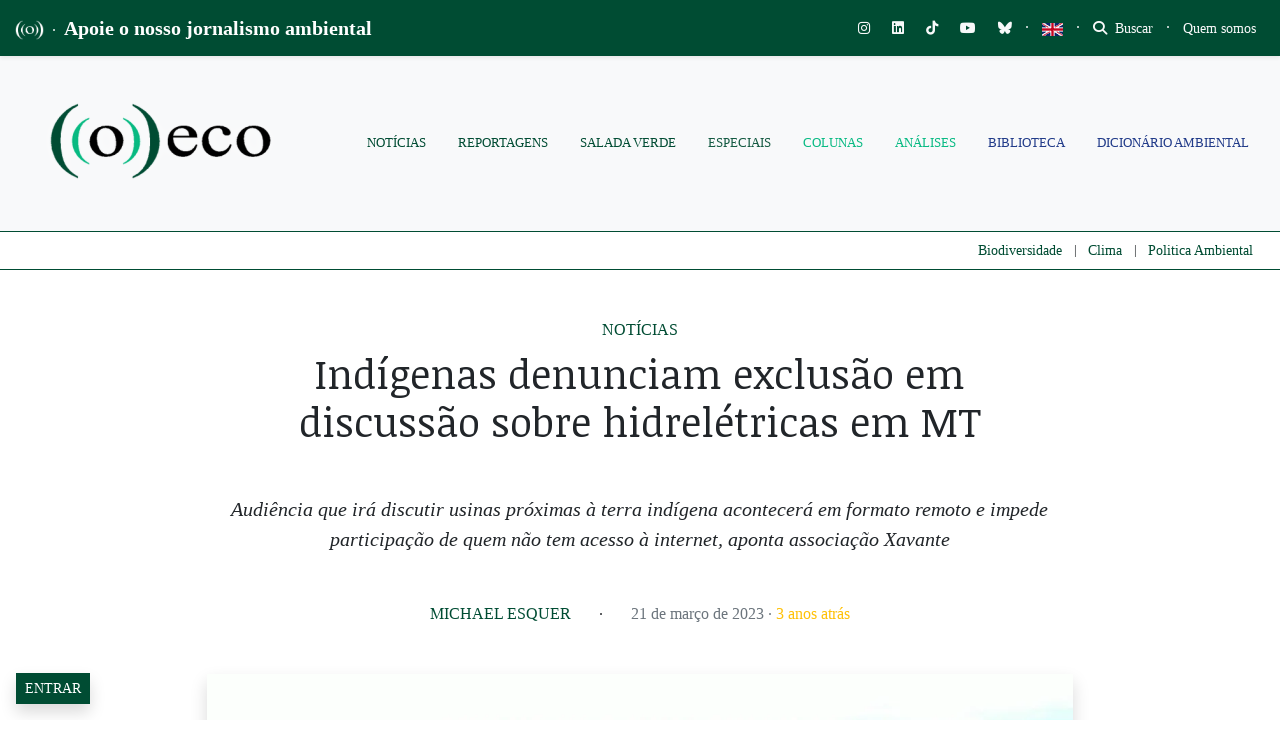

--- FILE ---
content_type: text/html; charset=UTF-8
request_url: https://oeco.org.br/noticias/indigenas-denunciam-exclusao-em-discussao-sobre-hidreletricas-em-mt/
body_size: 76071
content:
<!DOCTYPE html>
<html lang="pt-BR">
<head>
		
		
	<meta charset="UTF-8">
	<meta http-equiv="X-UA-Compatible" content="IE=edge">
	<meta name="viewport" content="width=device-width, initial-scale=1, shrink-to-fit=no">
	<meta name="mobile-web-app-capable" content="yes">
	<meta name="apple-mobile-web-app-capable" content="yes">
	<meta name="apple-mobile-web-app-title" content="((o))eco - Jornalismo Ambiental">
	<link rel="profile" href="https://gmpg.org/xfn/11">
	<link rel="pingback" href="https://oeco.org.br/xmlrpc.php">
	<meta name='robots' content='index, follow, max-image-preview:large, max-snippet:-1, max-video-preview:-1' />
<meta name="dlm-version" content="5.1.6">
<!-- Google Tag Manager for WordPress by gtm4wp.com -->
<script data-cfasync="false" data-pagespeed-no-defer>
	var gtm4wp_datalayer_name = "dataLayer";
	var dataLayer = dataLayer || [];

	const gtm4wp_scrollerscript_debugmode         = false;
	const gtm4wp_scrollerscript_callbacktime      = 100;
	const gtm4wp_scrollerscript_readerlocation    = 150;
	const gtm4wp_scrollerscript_contentelementid  = "content";
	const gtm4wp_scrollerscript_scannertime       = 60;
</script>
<!-- End Google Tag Manager for WordPress by gtm4wp.com -->
	<!-- This site is optimized with the Yoast SEO plugin v26.8 - https://yoast.com/product/yoast-seo-wordpress/ -->
	<title>Indígenas denunciam exclusão em discussão sobre hidrelétricas em MT - ((o))eco</title>
	<link rel="canonical" href="https://oeco.org.br/noticias/indigenas-denunciam-exclusao-em-discussao-sobre-hidreletricas-em-mt/" />
	<meta property="og:locale" content="pt_BR" />
	<meta property="og:type" content="article" />
	<meta property="og:title" content="Indígenas denunciam exclusão em discussão sobre hidrelétricas em MT - ((o))eco" />
	<meta property="og:description" content="Audiência que irá discutir usinas próximas à terra indígena acontecerá em formato remoto e impede participação de quem não tem acesso à internet, aponta associação Xavante" />
	<meta property="og:url" content="https://oeco.org.br/noticias/indigenas-denunciam-exclusao-em-discussao-sobre-hidreletricas-em-mt/" />
	<meta property="og:site_name" content="((o))eco" />
	<meta property="article:publisher" content="https://www.facebook.com/siteoeco/" />
	<meta property="article:published_time" content="2023-03-21T19:33:05+00:00" />
	<meta property="article:modified_time" content="2025-05-01T11:29:10+00:00" />
	<meta property="og:image" content="https://oeco.org.br/wp-content/uploads/2023/03/Xavante_MT.jpg" />
	<meta property="og:image:width" content="1600" />
	<meta property="og:image:height" content="1066" />
	<meta property="og:image:type" content="image/jpeg" />
	<meta name="author" content="Michael Esquer" />
	<meta name="twitter:card" content="summary_large_image" />
	<meta name="twitter:creator" content="@o_eco" />
	<meta name="twitter:site" content="@o_eco" />
	<meta name="twitter:label1" content="Escrito por" />
	<meta name="twitter:data1" content="Duda Menegassi" />
	<meta name="twitter:label2" content="Est. tempo de leitura" />
	<meta name="twitter:data2" content="5 minutos" />
	<meta name="twitter:label3" content="Written by" />
	<meta name="twitter:data3" content="Michael Esquer" />
	<script type="application/ld+json" class="yoast-schema-graph">{"@context":"https://schema.org","@graph":[{"@type":"NewsArticle","@id":"https://oeco.org.br/noticias/indigenas-denunciam-exclusao-em-discussao-sobre-hidreletricas-em-mt/#article","isPartOf":{"@id":"https://oeco.org.br/noticias/indigenas-denunciam-exclusao-em-discussao-sobre-hidreletricas-em-mt/"},"author":[{"@id":"https://oeco.org.br/#/schema/person/38bc55f7891a4477ee151088937951fd"}],"headline":"Indígenas denunciam exclusão em discussão sobre hidrelétricas em MT","datePublished":"2023-03-21T19:33:05+00:00","dateModified":"2025-05-01T11:29:10+00:00","mainEntityOfPage":{"@id":"https://oeco.org.br/noticias/indigenas-denunciam-exclusao-em-discussao-sobre-hidreletricas-em-mt/"},"wordCount":904,"commentCount":1,"publisher":{"@id":"https://oeco.org.br/#organization"},"image":{"@id":"https://oeco.org.br/noticias/indigenas-denunciam-exclusao-em-discussao-sobre-hidreletricas-em-mt/#primaryimage"},"thumbnailUrl":"https://i0.wp.com/oeco.org.br/wp-content/uploads/2023/03/Xavante_MT.jpg?fit=1600%2C1066&ssl=1","keywords":["cerrado","hidrelétrica","mato grosso","política ambiental","povos indígenas","terras indígenas"],"articleSection":["Notícias"],"inLanguage":"pt-BR","potentialAction":[{"@type":"CommentAction","name":"Comment","target":["https://oeco.org.br/noticias/indigenas-denunciam-exclusao-em-discussao-sobre-hidreletricas-em-mt/#respond"]}]},{"@type":"WebPage","@id":"https://oeco.org.br/noticias/indigenas-denunciam-exclusao-em-discussao-sobre-hidreletricas-em-mt/","url":"https://oeco.org.br/noticias/indigenas-denunciam-exclusao-em-discussao-sobre-hidreletricas-em-mt/","name":"Indígenas denunciam exclusão em discussão sobre hidrelétricas em MT - ((o))eco","isPartOf":{"@id":"https://oeco.org.br/#website"},"primaryImageOfPage":{"@id":"https://oeco.org.br/noticias/indigenas-denunciam-exclusao-em-discussao-sobre-hidreletricas-em-mt/#primaryimage"},"image":{"@id":"https://oeco.org.br/noticias/indigenas-denunciam-exclusao-em-discussao-sobre-hidreletricas-em-mt/#primaryimage"},"thumbnailUrl":"https://i0.wp.com/oeco.org.br/wp-content/uploads/2023/03/Xavante_MT.jpg?fit=1600%2C1066&ssl=1","datePublished":"2023-03-21T19:33:05+00:00","dateModified":"2025-05-01T11:29:10+00:00","breadcrumb":{"@id":"https://oeco.org.br/noticias/indigenas-denunciam-exclusao-em-discussao-sobre-hidreletricas-em-mt/#breadcrumb"},"inLanguage":"pt-BR","potentialAction":[{"@type":"ReadAction","target":["https://oeco.org.br/noticias/indigenas-denunciam-exclusao-em-discussao-sobre-hidreletricas-em-mt/"]}]},{"@type":"ImageObject","inLanguage":"pt-BR","@id":"https://oeco.org.br/noticias/indigenas-denunciam-exclusao-em-discussao-sobre-hidreletricas-em-mt/#primaryimage","url":"https://i0.wp.com/oeco.org.br/wp-content/uploads/2023/03/Xavante_MT.jpg?fit=1600%2C1066&ssl=1","contentUrl":"https://i0.wp.com/oeco.org.br/wp-content/uploads/2023/03/Xavante_MT.jpg?fit=1600%2C1066&ssl=1","width":1600,"height":1066,"caption":"Aldeia Abelhinha, na terra indíngena Sangradouro/Volta Grande, em Mato Grosso. Foto: Tserebdzaiwe Moradzawe"},{"@type":"BreadcrumbList","@id":"https://oeco.org.br/noticias/indigenas-denunciam-exclusao-em-discussao-sobre-hidreletricas-em-mt/#breadcrumb","itemListElement":[{"@type":"ListItem","position":1,"name":"Início","item":"https://oeco.org.br/"},{"@type":"ListItem","position":2,"name":"Indígenas denunciam exclusão em discussão sobre hidrelétricas em MT"}]},{"@type":"WebSite","@id":"https://oeco.org.br/#website","url":"https://oeco.org.br/","name":"((o))eco","description":"Jornalismo Ambiental","publisher":{"@id":"https://oeco.org.br/#organization"},"potentialAction":[{"@type":"SearchAction","target":{"@type":"EntryPoint","urlTemplate":"https://oeco.org.br/?s={search_term_string}"},"query-input":{"@type":"PropertyValueSpecification","valueRequired":true,"valueName":"search_term_string"}}],"inLanguage":"pt-BR"},{"@type":"Organization","@id":"https://oeco.org.br/#organization","name":"((o))eco","url":"https://oeco.org.br/","logo":{"@type":"ImageObject","inLanguage":"pt-BR","@id":"https://oeco.org.br/#/schema/logo/image/","url":"https://i0.wp.com/oeco.org.br/wp-content/uploads/2021/03/logo_oeco_100x100.jpg?fit=100%2C100&ssl=1","contentUrl":"https://i0.wp.com/oeco.org.br/wp-content/uploads/2021/03/logo_oeco_100x100.jpg?fit=100%2C100&ssl=1","width":100,"height":100,"caption":"((o))eco"},"image":{"@id":"https://oeco.org.br/#/schema/logo/image/"},"sameAs":["https://www.facebook.com/siteoeco/","https://x.com/o_eco","https://www.instagram.com/siteoeco/","https://www.youtube.com/user/CanalOEco/"]},{"@type":"Person","@id":"https://oeco.org.br/#/schema/person/38bc55f7891a4477ee151088937951fd","name":"Michael Esquer","image":{"@type":"ImageObject","inLanguage":"pt-BR","@id":"https://oeco.org.br/#/schema/person/image/8eda3eadd1c96e1f5d51582256bdd117","url":"https://i0.wp.com/oeco.org.br/wp-content/uploads/2022/08/michael-esquer.png?resize=96%2C96&ssl=1","contentUrl":"https://i0.wp.com/oeco.org.br/wp-content/uploads/2022/08/michael-esquer.png?resize=96%2C96&ssl=1","caption":"Michael Esquer"},"description":"Jornalista pela Universidade Federal de Mato Grosso (UFMT), com passagem pela Universidade Distrital Francisco José de Caldas, na Colômbia, tem interesse na temática socioambiental e direitos humanos. Já colaborou com Jornalistas Livres, Brasil de Fato, Bolívia Cultural, entre outros. Em 2021, foi um dos vencedores do 13° Prêmio Jovem Jornalista Fernando Pacheco Jordão do Instituto Vladimir Herzog, com a pauta “Projeto Independência Indígena: Braço da Política Anti-Indigenista do Governo Bolsonaro em MT”, e do 10° Prêmio Patrícia Acioli de Direitos Humanos da Associação dos Magistrados do Rio de Janeiro (Amaerj), com o projeto “Áudiozap Povos da Terra”.","sameAs":["https://x.com/ms_esquer"],"url":"https://oeco.org.br/author/michael-esquer/"}]}</script>
	<!-- / Yoast SEO plugin. -->


<link rel='dns-prefetch' href='//stats.wp.com' />
<link rel='dns-prefetch' href='//use.fontawesome.com' />
<link rel='dns-prefetch' href='//cdn.openshareweb.com' />
<link rel='dns-prefetch' href='//cdn.shareaholic.net' />
<link rel='dns-prefetch' href='//www.shareaholic.net' />
<link rel='dns-prefetch' href='//analytics.shareaholic.com' />
<link rel='dns-prefetch' href='//recs.shareaholic.com' />
<link rel='dns-prefetch' href='//partner.shareaholic.com' />
<link rel='dns-prefetch' href='//v0.wordpress.com' />
<link rel='dns-prefetch' href='//jetpack.wordpress.com' />
<link rel='dns-prefetch' href='//s0.wp.com' />
<link rel='dns-prefetch' href='//public-api.wordpress.com' />
<link rel='dns-prefetch' href='//0.gravatar.com' />
<link rel='dns-prefetch' href='//1.gravatar.com' />
<link rel='dns-prefetch' href='//2.gravatar.com' />
<link rel='preconnect' href='//c0.wp.com' />
<link rel='preconnect' href='//i0.wp.com' />
<link rel="alternate" type="application/rss+xml" title="Feed para ((o))eco &raquo;" href="https://oeco.org.br/feed/" />
<link rel="alternate" type="application/rss+xml" title="Feed de comentários para ((o))eco &raquo;" href="https://oeco.org.br/comments/feed/" />
<link rel="alternate" type="application/rss+xml" title="Feed de comentários para ((o))eco &raquo; Indígenas denunciam exclusão em discussão sobre hidrelétricas em MT" href="https://oeco.org.br/noticias/indigenas-denunciam-exclusao-em-discussao-sobre-hidreletricas-em-mt/feed/" />
<link rel="alternate" title="oEmbed (JSON)" type="application/json+oembed" href="https://oeco.org.br/wp-json/oembed/1.0/embed?url=https%3A%2F%2Foeco.org.br%2Fnoticias%2Findigenas-denunciam-exclusao-em-discussao-sobre-hidreletricas-em-mt%2F" />
<link rel="alternate" title="oEmbed (XML)" type="text/xml+oembed" href="https://oeco.org.br/wp-json/oembed/1.0/embed?url=https%3A%2F%2Foeco.org.br%2Fnoticias%2Findigenas-denunciam-exclusao-em-discussao-sobre-hidreletricas-em-mt%2F&#038;format=xml" />
<link rel="alternate" type="application/rss+xml" title="Feed de ((o))eco &raquo; Story" href="https://oeco.org.br/web-stories/feed/"><!-- Shareaholic - https://www.shareaholic.com -->
<link rel='preload' href='//cdn.shareaholic.net/assets/pub/shareaholic.js' as='script'/>
<script data-no-minify='1' data-cfasync='false'>
_SHR_SETTINGS = {"endpoints":{"local_recs_url":"https:\/\/oeco.org.br\/wp-admin\/admin-ajax.php?action=shareaholic_permalink_related","ajax_url":"https:\/\/oeco.org.br\/wp-admin\/admin-ajax.php","share_counts_url":"https:\/\/oeco.org.br\/wp-admin\/admin-ajax.php?action=shareaholic_share_counts_api"},"site_id":"d90c7a6f95bda82aeca84acc1f08d8cd","url_components":{"year":"2023","monthnum":"03","day":"21","hour":"16","minute":"33","second":"05","post_id":"148084","postname":"indigenas-denunciam-exclusao-em-discussao-sobre-hidreletricas-em-mt","category":"noticias"}};
</script>
<script data-no-minify='1' data-cfasync='false' src='//cdn.shareaholic.net/assets/pub/shareaholic.js' data-shr-siteid='d90c7a6f95bda82aeca84acc1f08d8cd' async ></script>

<!-- Shareaholic Content Tags -->
<meta name='shareaholic:site_name' content='((o))eco' />
<meta name='shareaholic:language' content='pt-BR' />
<meta name='shareaholic:url' content='https://oeco.org.br/noticias/indigenas-denunciam-exclusao-em-discussao-sobre-hidreletricas-em-mt/' />
<meta name='shareaholic:keywords' content='tag:cerrado, tag:hidrelétrica, tag:mato grosso, tag:política ambiental, tag:povos indígenas, tag:terras indígenas, cat:notícias, type:post' />
<meta name='shareaholic:article_published_time' content='2023-03-21T16:33:05-03:00' />
<meta name='shareaholic:article_modified_time' content='2025-05-01T08:29:10-03:00' />
<meta name='shareaholic:shareable_page' content='true' />
<meta name='shareaholic:article_author_name' content='Duda Menegassi' />
<meta name='shareaholic:site_id' content='d90c7a6f95bda82aeca84acc1f08d8cd' />
<meta name='shareaholic:wp_version' content='9.7.13' />
<meta name='shareaholic:image' content='https://i0.wp.com/oeco.org.br/wp-content/uploads/2023/03/Xavante_MT.jpg?fit=640%2C426&amp;ssl=1' />
<!-- Shareaholic Content Tags End -->
<style type='text/css' id='kt_global_css_variables'>
:root {
  --oeco-dark-green: #004C33;
  --White: #FFFFFF;
  --GunPowder: #3D405B;
  --Alto: #DCDCDC;
  --black: #000000;
  --Merino: #F4F1DE;
  --Niagara: #08BA82;
}
</style>
<style id='wp-img-auto-sizes-contain-inline-css'>
img:is([sizes=auto i],[sizes^="auto," i]){contain-intrinsic-size:3000px 1500px}
/*# sourceURL=wp-img-auto-sizes-contain-inline-css */
</style>
<link rel='stylesheet' id='embedpress-css-css' href='https://oeco.org.br/wp-content/plugins/embedpress/assets/css/embedpress.css?ver=1767788080' media='all' />
<link rel='stylesheet' id='embedpress-blocks-style-css' href='https://oeco.org.br/wp-content/plugins/embedpress/assets/css/blocks.build.css?ver=1767788080' media='all' />
<link rel='stylesheet' id='embedpress-lazy-load-css-css' href='https://oeco.org.br/wp-content/plugins/embedpress/assets/css/lazy-load.css?ver=1767788080' media='all' />
<link rel='stylesheet' id='wp-block-library-css' href='https://c0.wp.com/c/6.9/wp-includes/css/dist/block-library/style.min.css' media='all' />
<style id='wp-block-heading-inline-css'>
h1:where(.wp-block-heading).has-background,h2:where(.wp-block-heading).has-background,h3:where(.wp-block-heading).has-background,h4:where(.wp-block-heading).has-background,h5:where(.wp-block-heading).has-background,h6:where(.wp-block-heading).has-background{padding:1.25em 2.375em}h1.has-text-align-left[style*=writing-mode]:where([style*=vertical-lr]),h1.has-text-align-right[style*=writing-mode]:where([style*=vertical-rl]),h2.has-text-align-left[style*=writing-mode]:where([style*=vertical-lr]),h2.has-text-align-right[style*=writing-mode]:where([style*=vertical-rl]),h3.has-text-align-left[style*=writing-mode]:where([style*=vertical-lr]),h3.has-text-align-right[style*=writing-mode]:where([style*=vertical-rl]),h4.has-text-align-left[style*=writing-mode]:where([style*=vertical-lr]),h4.has-text-align-right[style*=writing-mode]:where([style*=vertical-rl]),h5.has-text-align-left[style*=writing-mode]:where([style*=vertical-lr]),h5.has-text-align-right[style*=writing-mode]:where([style*=vertical-rl]),h6.has-text-align-left[style*=writing-mode]:where([style*=vertical-lr]),h6.has-text-align-right[style*=writing-mode]:where([style*=vertical-rl]){rotate:180deg}
/*# sourceURL=https://c0.wp.com/c/6.9/wp-includes/blocks/heading/style.min.css */
</style>
<style id='wp-block-image-inline-css'>
.wp-block-image>a,.wp-block-image>figure>a{display:inline-block}.wp-block-image img{box-sizing:border-box;height:auto;max-width:100%;vertical-align:bottom}@media not (prefers-reduced-motion){.wp-block-image img.hide{visibility:hidden}.wp-block-image img.show{animation:show-content-image .4s}}.wp-block-image[style*=border-radius] img,.wp-block-image[style*=border-radius]>a{border-radius:inherit}.wp-block-image.has-custom-border img{box-sizing:border-box}.wp-block-image.aligncenter{text-align:center}.wp-block-image.alignfull>a,.wp-block-image.alignwide>a{width:100%}.wp-block-image.alignfull img,.wp-block-image.alignwide img{height:auto;width:100%}.wp-block-image .aligncenter,.wp-block-image .alignleft,.wp-block-image .alignright,.wp-block-image.aligncenter,.wp-block-image.alignleft,.wp-block-image.alignright{display:table}.wp-block-image .aligncenter>figcaption,.wp-block-image .alignleft>figcaption,.wp-block-image .alignright>figcaption,.wp-block-image.aligncenter>figcaption,.wp-block-image.alignleft>figcaption,.wp-block-image.alignright>figcaption{caption-side:bottom;display:table-caption}.wp-block-image .alignleft{float:left;margin:.5em 1em .5em 0}.wp-block-image .alignright{float:right;margin:.5em 0 .5em 1em}.wp-block-image .aligncenter{margin-left:auto;margin-right:auto}.wp-block-image :where(figcaption){margin-bottom:1em;margin-top:.5em}.wp-block-image.is-style-circle-mask img{border-radius:9999px}@supports ((-webkit-mask-image:none) or (mask-image:none)) or (-webkit-mask-image:none){.wp-block-image.is-style-circle-mask img{border-radius:0;-webkit-mask-image:url('data:image/svg+xml;utf8,<svg viewBox="0 0 100 100" xmlns="http://www.w3.org/2000/svg"><circle cx="50" cy="50" r="50"/></svg>');mask-image:url('data:image/svg+xml;utf8,<svg viewBox="0 0 100 100" xmlns="http://www.w3.org/2000/svg"><circle cx="50" cy="50" r="50"/></svg>');mask-mode:alpha;-webkit-mask-position:center;mask-position:center;-webkit-mask-repeat:no-repeat;mask-repeat:no-repeat;-webkit-mask-size:contain;mask-size:contain}}:root :where(.wp-block-image.is-style-rounded img,.wp-block-image .is-style-rounded img){border-radius:9999px}.wp-block-image figure{margin:0}.wp-lightbox-container{display:flex;flex-direction:column;position:relative}.wp-lightbox-container img{cursor:zoom-in}.wp-lightbox-container img:hover+button{opacity:1}.wp-lightbox-container button{align-items:center;backdrop-filter:blur(16px) saturate(180%);background-color:#5a5a5a40;border:none;border-radius:4px;cursor:zoom-in;display:flex;height:20px;justify-content:center;opacity:0;padding:0;position:absolute;right:16px;text-align:center;top:16px;width:20px;z-index:100}@media not (prefers-reduced-motion){.wp-lightbox-container button{transition:opacity .2s ease}}.wp-lightbox-container button:focus-visible{outline:3px auto #5a5a5a40;outline:3px auto -webkit-focus-ring-color;outline-offset:3px}.wp-lightbox-container button:hover{cursor:pointer;opacity:1}.wp-lightbox-container button:focus{opacity:1}.wp-lightbox-container button:focus,.wp-lightbox-container button:hover,.wp-lightbox-container button:not(:hover):not(:active):not(.has-background){background-color:#5a5a5a40;border:none}.wp-lightbox-overlay{box-sizing:border-box;cursor:zoom-out;height:100vh;left:0;overflow:hidden;position:fixed;top:0;visibility:hidden;width:100%;z-index:100000}.wp-lightbox-overlay .close-button{align-items:center;cursor:pointer;display:flex;justify-content:center;min-height:40px;min-width:40px;padding:0;position:absolute;right:calc(env(safe-area-inset-right) + 16px);top:calc(env(safe-area-inset-top) + 16px);z-index:5000000}.wp-lightbox-overlay .close-button:focus,.wp-lightbox-overlay .close-button:hover,.wp-lightbox-overlay .close-button:not(:hover):not(:active):not(.has-background){background:none;border:none}.wp-lightbox-overlay .lightbox-image-container{height:var(--wp--lightbox-container-height);left:50%;overflow:hidden;position:absolute;top:50%;transform:translate(-50%,-50%);transform-origin:top left;width:var(--wp--lightbox-container-width);z-index:9999999999}.wp-lightbox-overlay .wp-block-image{align-items:center;box-sizing:border-box;display:flex;height:100%;justify-content:center;margin:0;position:relative;transform-origin:0 0;width:100%;z-index:3000000}.wp-lightbox-overlay .wp-block-image img{height:var(--wp--lightbox-image-height);min-height:var(--wp--lightbox-image-height);min-width:var(--wp--lightbox-image-width);width:var(--wp--lightbox-image-width)}.wp-lightbox-overlay .wp-block-image figcaption{display:none}.wp-lightbox-overlay button{background:none;border:none}.wp-lightbox-overlay .scrim{background-color:#fff;height:100%;opacity:.9;position:absolute;width:100%;z-index:2000000}.wp-lightbox-overlay.active{visibility:visible}@media not (prefers-reduced-motion){.wp-lightbox-overlay.active{animation:turn-on-visibility .25s both}.wp-lightbox-overlay.active img{animation:turn-on-visibility .35s both}.wp-lightbox-overlay.show-closing-animation:not(.active){animation:turn-off-visibility .35s both}.wp-lightbox-overlay.show-closing-animation:not(.active) img{animation:turn-off-visibility .25s both}.wp-lightbox-overlay.zoom.active{animation:none;opacity:1;visibility:visible}.wp-lightbox-overlay.zoom.active .lightbox-image-container{animation:lightbox-zoom-in .4s}.wp-lightbox-overlay.zoom.active .lightbox-image-container img{animation:none}.wp-lightbox-overlay.zoom.active .scrim{animation:turn-on-visibility .4s forwards}.wp-lightbox-overlay.zoom.show-closing-animation:not(.active){animation:none}.wp-lightbox-overlay.zoom.show-closing-animation:not(.active) .lightbox-image-container{animation:lightbox-zoom-out .4s}.wp-lightbox-overlay.zoom.show-closing-animation:not(.active) .lightbox-image-container img{animation:none}.wp-lightbox-overlay.zoom.show-closing-animation:not(.active) .scrim{animation:turn-off-visibility .4s forwards}}@keyframes show-content-image{0%{visibility:hidden}99%{visibility:hidden}to{visibility:visible}}@keyframes turn-on-visibility{0%{opacity:0}to{opacity:1}}@keyframes turn-off-visibility{0%{opacity:1;visibility:visible}99%{opacity:0;visibility:visible}to{opacity:0;visibility:hidden}}@keyframes lightbox-zoom-in{0%{transform:translate(calc((-100vw + var(--wp--lightbox-scrollbar-width))/2 + var(--wp--lightbox-initial-left-position)),calc(-50vh + var(--wp--lightbox-initial-top-position))) scale(var(--wp--lightbox-scale))}to{transform:translate(-50%,-50%) scale(1)}}@keyframes lightbox-zoom-out{0%{transform:translate(-50%,-50%) scale(1);visibility:visible}99%{visibility:visible}to{transform:translate(calc((-100vw + var(--wp--lightbox-scrollbar-width))/2 + var(--wp--lightbox-initial-left-position)),calc(-50vh + var(--wp--lightbox-initial-top-position))) scale(var(--wp--lightbox-scale));visibility:hidden}}
/*# sourceURL=https://c0.wp.com/c/6.9/wp-includes/blocks/image/style.min.css */
</style>
<style id='wp-block-group-inline-css'>
.wp-block-group{box-sizing:border-box}:where(.wp-block-group.wp-block-group-is-layout-constrained){position:relative}
/*# sourceURL=https://c0.wp.com/c/6.9/wp-includes/blocks/group/style.min.css */
</style>
<style id='wp-block-paragraph-inline-css'>
.is-small-text{font-size:.875em}.is-regular-text{font-size:1em}.is-large-text{font-size:2.25em}.is-larger-text{font-size:3em}.has-drop-cap:not(:focus):first-letter{float:left;font-size:8.4em;font-style:normal;font-weight:100;line-height:.68;margin:.05em .1em 0 0;text-transform:uppercase}body.rtl .has-drop-cap:not(:focus):first-letter{float:none;margin-left:.1em}p.has-drop-cap.has-background{overflow:hidden}:root :where(p.has-background){padding:1.25em 2.375em}:where(p.has-text-color:not(.has-link-color)) a{color:inherit}p.has-text-align-left[style*="writing-mode:vertical-lr"],p.has-text-align-right[style*="writing-mode:vertical-rl"]{rotate:180deg}
/*# sourceURL=https://c0.wp.com/c/6.9/wp-includes/blocks/paragraph/style.min.css */
</style>
<style id='global-styles-inline-css'>
:root{--wp--preset--aspect-ratio--square: 1;--wp--preset--aspect-ratio--4-3: 4/3;--wp--preset--aspect-ratio--3-4: 3/4;--wp--preset--aspect-ratio--3-2: 3/2;--wp--preset--aspect-ratio--2-3: 2/3;--wp--preset--aspect-ratio--16-9: 16/9;--wp--preset--aspect-ratio--9-16: 9/16;--wp--preset--color--black: #000000;--wp--preset--color--cyan-bluish-gray: #abb8c3;--wp--preset--color--white: #ffffff;--wp--preset--color--pale-pink: #f78da7;--wp--preset--color--vivid-red: #cf2e2e;--wp--preset--color--luminous-vivid-orange: #ff6900;--wp--preset--color--luminous-vivid-amber: #fcb900;--wp--preset--color--light-green-cyan: #7bdcb5;--wp--preset--color--vivid-green-cyan: #00d084;--wp--preset--color--pale-cyan-blue: #8ed1fc;--wp--preset--color--vivid-cyan-blue: #0693e3;--wp--preset--color--vivid-purple: #9b51e0;--wp--preset--color--central-palette-1: #004C33;--wp--preset--color--central-palette-2: #FFFFFF;--wp--preset--color--central-palette-3: #3D405B;--wp--preset--color--central-palette-4: #DCDCDC;--wp--preset--color--central-palette-5: #000000;--wp--preset--color--central-palette-6: #F4F1DE;--wp--preset--color--central-palette-7: #08BA82;--wp--preset--gradient--vivid-cyan-blue-to-vivid-purple: linear-gradient(135deg,rgb(6,147,227) 0%,rgb(155,81,224) 100%);--wp--preset--gradient--light-green-cyan-to-vivid-green-cyan: linear-gradient(135deg,rgb(122,220,180) 0%,rgb(0,208,130) 100%);--wp--preset--gradient--luminous-vivid-amber-to-luminous-vivid-orange: linear-gradient(135deg,rgb(252,185,0) 0%,rgb(255,105,0) 100%);--wp--preset--gradient--luminous-vivid-orange-to-vivid-red: linear-gradient(135deg,rgb(255,105,0) 0%,rgb(207,46,46) 100%);--wp--preset--gradient--very-light-gray-to-cyan-bluish-gray: linear-gradient(135deg,rgb(238,238,238) 0%,rgb(169,184,195) 100%);--wp--preset--gradient--cool-to-warm-spectrum: linear-gradient(135deg,rgb(74,234,220) 0%,rgb(151,120,209) 20%,rgb(207,42,186) 40%,rgb(238,44,130) 60%,rgb(251,105,98) 80%,rgb(254,248,76) 100%);--wp--preset--gradient--blush-light-purple: linear-gradient(135deg,rgb(255,206,236) 0%,rgb(152,150,240) 100%);--wp--preset--gradient--blush-bordeaux: linear-gradient(135deg,rgb(254,205,165) 0%,rgb(254,45,45) 50%,rgb(107,0,62) 100%);--wp--preset--gradient--luminous-dusk: linear-gradient(135deg,rgb(255,203,112) 0%,rgb(199,81,192) 50%,rgb(65,88,208) 100%);--wp--preset--gradient--pale-ocean: linear-gradient(135deg,rgb(255,245,203) 0%,rgb(182,227,212) 50%,rgb(51,167,181) 100%);--wp--preset--gradient--electric-grass: linear-gradient(135deg,rgb(202,248,128) 0%,rgb(113,206,126) 100%);--wp--preset--gradient--midnight: linear-gradient(135deg,rgb(2,3,129) 0%,rgb(40,116,252) 100%);--wp--preset--font-size--small: 13px;--wp--preset--font-size--medium: 20px;--wp--preset--font-size--large: 36px;--wp--preset--font-size--x-large: 42px;--wp--preset--spacing--20: 0.44rem;--wp--preset--spacing--30: 0.67rem;--wp--preset--spacing--40: 1rem;--wp--preset--spacing--50: 1.5rem;--wp--preset--spacing--60: 2.25rem;--wp--preset--spacing--70: 3.38rem;--wp--preset--spacing--80: 5.06rem;--wp--preset--shadow--natural: 6px 6px 9px rgba(0, 0, 0, 0.2);--wp--preset--shadow--deep: 12px 12px 50px rgba(0, 0, 0, 0.4);--wp--preset--shadow--sharp: 6px 6px 0px rgba(0, 0, 0, 0.2);--wp--preset--shadow--outlined: 6px 6px 0px -3px rgb(255, 255, 255), 6px 6px rgb(0, 0, 0);--wp--preset--shadow--crisp: 6px 6px 0px rgb(0, 0, 0);}:where(.is-layout-flex){gap: 0.5em;}:where(.is-layout-grid){gap: 0.5em;}body .is-layout-flex{display: flex;}.is-layout-flex{flex-wrap: wrap;align-items: center;}.is-layout-flex > :is(*, div){margin: 0;}body .is-layout-grid{display: grid;}.is-layout-grid > :is(*, div){margin: 0;}:where(.wp-block-columns.is-layout-flex){gap: 2em;}:where(.wp-block-columns.is-layout-grid){gap: 2em;}:where(.wp-block-post-template.is-layout-flex){gap: 1.25em;}:where(.wp-block-post-template.is-layout-grid){gap: 1.25em;}.has-black-color{color: var(--wp--preset--color--black) !important;}.has-cyan-bluish-gray-color{color: var(--wp--preset--color--cyan-bluish-gray) !important;}.has-white-color{color: var(--wp--preset--color--white) !important;}.has-pale-pink-color{color: var(--wp--preset--color--pale-pink) !important;}.has-vivid-red-color{color: var(--wp--preset--color--vivid-red) !important;}.has-luminous-vivid-orange-color{color: var(--wp--preset--color--luminous-vivid-orange) !important;}.has-luminous-vivid-amber-color{color: var(--wp--preset--color--luminous-vivid-amber) !important;}.has-light-green-cyan-color{color: var(--wp--preset--color--light-green-cyan) !important;}.has-vivid-green-cyan-color{color: var(--wp--preset--color--vivid-green-cyan) !important;}.has-pale-cyan-blue-color{color: var(--wp--preset--color--pale-cyan-blue) !important;}.has-vivid-cyan-blue-color{color: var(--wp--preset--color--vivid-cyan-blue) !important;}.has-vivid-purple-color{color: var(--wp--preset--color--vivid-purple) !important;}.has-black-background-color{background-color: var(--wp--preset--color--black) !important;}.has-cyan-bluish-gray-background-color{background-color: var(--wp--preset--color--cyan-bluish-gray) !important;}.has-white-background-color{background-color: var(--wp--preset--color--white) !important;}.has-pale-pink-background-color{background-color: var(--wp--preset--color--pale-pink) !important;}.has-vivid-red-background-color{background-color: var(--wp--preset--color--vivid-red) !important;}.has-luminous-vivid-orange-background-color{background-color: var(--wp--preset--color--luminous-vivid-orange) !important;}.has-luminous-vivid-amber-background-color{background-color: var(--wp--preset--color--luminous-vivid-amber) !important;}.has-light-green-cyan-background-color{background-color: var(--wp--preset--color--light-green-cyan) !important;}.has-vivid-green-cyan-background-color{background-color: var(--wp--preset--color--vivid-green-cyan) !important;}.has-pale-cyan-blue-background-color{background-color: var(--wp--preset--color--pale-cyan-blue) !important;}.has-vivid-cyan-blue-background-color{background-color: var(--wp--preset--color--vivid-cyan-blue) !important;}.has-vivid-purple-background-color{background-color: var(--wp--preset--color--vivid-purple) !important;}.has-black-border-color{border-color: var(--wp--preset--color--black) !important;}.has-cyan-bluish-gray-border-color{border-color: var(--wp--preset--color--cyan-bluish-gray) !important;}.has-white-border-color{border-color: var(--wp--preset--color--white) !important;}.has-pale-pink-border-color{border-color: var(--wp--preset--color--pale-pink) !important;}.has-vivid-red-border-color{border-color: var(--wp--preset--color--vivid-red) !important;}.has-luminous-vivid-orange-border-color{border-color: var(--wp--preset--color--luminous-vivid-orange) !important;}.has-luminous-vivid-amber-border-color{border-color: var(--wp--preset--color--luminous-vivid-amber) !important;}.has-light-green-cyan-border-color{border-color: var(--wp--preset--color--light-green-cyan) !important;}.has-vivid-green-cyan-border-color{border-color: var(--wp--preset--color--vivid-green-cyan) !important;}.has-pale-cyan-blue-border-color{border-color: var(--wp--preset--color--pale-cyan-blue) !important;}.has-vivid-cyan-blue-border-color{border-color: var(--wp--preset--color--vivid-cyan-blue) !important;}.has-vivid-purple-border-color{border-color: var(--wp--preset--color--vivid-purple) !important;}.has-vivid-cyan-blue-to-vivid-purple-gradient-background{background: var(--wp--preset--gradient--vivid-cyan-blue-to-vivid-purple) !important;}.has-light-green-cyan-to-vivid-green-cyan-gradient-background{background: var(--wp--preset--gradient--light-green-cyan-to-vivid-green-cyan) !important;}.has-luminous-vivid-amber-to-luminous-vivid-orange-gradient-background{background: var(--wp--preset--gradient--luminous-vivid-amber-to-luminous-vivid-orange) !important;}.has-luminous-vivid-orange-to-vivid-red-gradient-background{background: var(--wp--preset--gradient--luminous-vivid-orange-to-vivid-red) !important;}.has-very-light-gray-to-cyan-bluish-gray-gradient-background{background: var(--wp--preset--gradient--very-light-gray-to-cyan-bluish-gray) !important;}.has-cool-to-warm-spectrum-gradient-background{background: var(--wp--preset--gradient--cool-to-warm-spectrum) !important;}.has-blush-light-purple-gradient-background{background: var(--wp--preset--gradient--blush-light-purple) !important;}.has-blush-bordeaux-gradient-background{background: var(--wp--preset--gradient--blush-bordeaux) !important;}.has-luminous-dusk-gradient-background{background: var(--wp--preset--gradient--luminous-dusk) !important;}.has-pale-ocean-gradient-background{background: var(--wp--preset--gradient--pale-ocean) !important;}.has-electric-grass-gradient-background{background: var(--wp--preset--gradient--electric-grass) !important;}.has-midnight-gradient-background{background: var(--wp--preset--gradient--midnight) !important;}.has-small-font-size{font-size: var(--wp--preset--font-size--small) !important;}.has-medium-font-size{font-size: var(--wp--preset--font-size--medium) !important;}.has-large-font-size{font-size: var(--wp--preset--font-size--large) !important;}.has-x-large-font-size{font-size: var(--wp--preset--font-size--x-large) !important;}
/*# sourceURL=global-styles-inline-css */
</style>

<style id='classic-theme-styles-inline-css'>
/*! This file is auto-generated */
.wp-block-button__link{color:#fff;background-color:#32373c;border-radius:9999px;box-shadow:none;text-decoration:none;padding:calc(.667em + 2px) calc(1.333em + 2px);font-size:1.125em}.wp-block-file__button{background:#32373c;color:#fff;text-decoration:none}
/*# sourceURL=/wp-includes/css/classic-themes.min.css */
</style>
<link rel='stylesheet' id='wp-components-css' href='https://c0.wp.com/c/6.9/wp-includes/css/dist/components/style.min.css' media='all' />
<link rel='stylesheet' id='wp-preferences-css' href='https://c0.wp.com/c/6.9/wp-includes/css/dist/preferences/style.min.css' media='all' />
<link rel='stylesheet' id='wp-block-editor-css' href='https://c0.wp.com/c/6.9/wp-includes/css/dist/block-editor/style.min.css' media='all' />
<link rel='stylesheet' id='popup-maker-block-library-style-css' href='https://oeco.org.br/wp-content/plugins/popup-maker/dist/packages/block-library-style.css?ver=dbea705cfafe089d65f1' media='all' />
<style id='font-awesome-svg-styles-default-inline-css'>
.svg-inline--fa {
  display: inline-block;
  height: 1em;
  overflow: visible;
  vertical-align: -.125em;
}
/*# sourceURL=font-awesome-svg-styles-default-inline-css */
</style>
<link rel='stylesheet' id='font-awesome-svg-styles-css' href='https://oeco.org.br/wp-content/uploads/font-awesome/v6.7.2/css/svg-with-js.css' media='all' />
<style id='font-awesome-svg-styles-inline-css'>
   .wp-block-font-awesome-icon svg::before,
   .wp-rich-text-font-awesome-icon svg::before {content: unset;}
/*# sourceURL=font-awesome-svg-styles-inline-css */
</style>
<link rel='stylesheet' id='modal-window-css' href='https://oeco.org.br/wp-content/plugins/modal-window/public/assets/css/modal.min.css?ver=6.2.3' media='all' />
<link rel='stylesheet' id='ppress-frontend-css' href='https://oeco.org.br/wp-content/plugins/wp-user-avatar/assets/css/frontend.min.css?ver=4.16.8' media='all' />
<link rel='stylesheet' id='ppress-flatpickr-css' href='https://oeco.org.br/wp-content/plugins/wp-user-avatar/assets/flatpickr/flatpickr.min.css?ver=4.16.8' media='all' />
<link rel='stylesheet' id='ppress-select2-css' href='https://oeco.org.br/wp-content/plugins/wp-user-avatar/assets/select2/select2.min.css?ver=5be1324435caf1f1d481b24c8d4fa615' media='all' />
<link rel='stylesheet' id='awb-css' href='https://oeco.org.br/wp-content/plugins/advanced-backgrounds/assets/awb/awb.min.css?ver=1.12.8' media='all' />
<link rel='stylesheet' id='oeco-main-styles-css' href='https://oeco.org.br/wp-content/themes/oeco-bs/css/main.css?ver=1615753153' media='all' />
<link rel='stylesheet' id='oeco-custom-styles-css' href='https://oeco.org.br/wp-content/themes/oeco-bs/css/custom.css?ver=1762800144' media='all' />
<link rel='stylesheet' id='font-awesome-official-css' href='https://use.fontawesome.com/releases/v6.7.2/css/all.css' media='all' integrity="sha384-nRgPTkuX86pH8yjPJUAFuASXQSSl2/bBUiNV47vSYpKFxHJhbcrGnmlYpYJMeD7a" crossorigin="anonymous" />
<link rel='stylesheet' id='popup-maker-site-css' href='https://oeco.org.br/wp-content/plugins/popup-maker/dist/assets/site.css?ver=1.21.5' media='all' />
<style id='popup-maker-site-inline-css'>
/* Popup Google Fonts */
@import url('//fonts.googleapis.com/css?family=Montserrat:100');

/* Popup Theme 180554: Cores ((o))eco */
.pum-theme-180554, .pum-theme-cores-oeco { background-color: rgba( 0, 76, 51, 0.85 ) } 
.pum-theme-180554 .pum-container, .pum-theme-cores-oeco .pum-container { padding: 18px; border-radius: 0px; border: 1px none #000000; box-shadow: 10px 8px 0px -3px rgba( 8, 186, 130, 1.00 ); background-color: rgba( 244, 241, 222, 1.00 ) } 
.pum-theme-180554 .pum-title, .pum-theme-cores-oeco .pum-title { color: #004c33; text-align: left; text-shadow: 0px 0px 0px rgba( 2, 2, 2, 0.23 ); font-family: inherit; font-weight: 400; font-size: 32px; line-height: 36px } 
.pum-theme-180554 .pum-content, .pum-theme-cores-oeco .pum-content { color: #004c33; font-family: inherit; font-weight: 400 } 
.pum-theme-180554 .pum-content + .pum-close, .pum-theme-cores-oeco .pum-content + .pum-close { position: absolute; height: auto; width: auto; left: auto; right: 0px; bottom: auto; top: 0px; padding: 6px; color: #ffffff; font-family: inherit; font-weight: 600; font-size: 8px; line-height: 36px; border: 1px none #ffffff; border-radius: 1px; box-shadow: 1px 1px 3px 0px rgba( 2, 2, 2, 0.17 ); text-shadow: 0px 0px 0px rgba( 0, 0, 0, 0.23 ); background-color: rgba( 8, 186, 130, 1.00 ) } 

/* Popup Theme 135245: Light Box */
.pum-theme-135245, .pum-theme-lightbox { background-color: rgba( 0, 0, 0, 0.60 ) } 
.pum-theme-135245 .pum-container, .pum-theme-lightbox .pum-container { padding: 30px; border-radius: 1px; border: 1px solid #000000; box-shadow: 0px 0px 30px 0px rgba( 2, 2, 2, 1.00 ); background-color: rgba( 255, 255, 255, 1.00 ) } 
.pum-theme-135245 .pum-title, .pum-theme-lightbox .pum-title { color: #000000; text-align: left; text-shadow: 0px 0px 0px rgba( 2, 2, 2, 0.23 ); font-family: inherit; font-weight: 100; font-size: 32px; line-height: 36px } 
.pum-theme-135245 .pum-content, .pum-theme-lightbox .pum-content { color: #000000; font-family: inherit; font-weight: 100 } 
.pum-theme-135245 .pum-content + .pum-close, .pum-theme-lightbox .pum-content + .pum-close { position: absolute; height: 20px; width: 20px; left: 50%; right: auto; bottom: auto; top: 20px; padding: 0px; color: #ffffff; font-family: Arial; font-weight: 100; font-size: 12px; line-height: 12px; border: 2px solid #ffffff; border-radius: 17px; box-shadow: 0px 0px 15px 1px rgba( 2, 2, 2, 0.75 ); text-shadow: 0px 0px 0px rgba( 0, 0, 0, 0.23 ); background-color: rgba( 0, 0, 0, 1.00 ); transform: translateX(-50%) } 

/* Popup Theme 135244: Default Theme */
.pum-theme-135244, .pum-theme-default-theme { background-color: rgba( 255, 255, 255, 1.00 ) } 
.pum-theme-135244 .pum-container, .pum-theme-default-theme .pum-container { padding: 30px; border-radius: 0px; border: 1px none #000000; box-shadow: 1px 1px 3px 0px rgba( 2, 2, 2, 0.23 ); background-color: rgba( 249, 249, 249, 1.00 ) } 
.pum-theme-135244 .pum-title, .pum-theme-default-theme .pum-title { color: #000000; text-align: left; text-shadow: 0px 0px 0px rgba( 2, 2, 2, 0.23 ); font-family: inherit; font-weight: 400; font-size: 32px; line-height: 36px } 
.pum-theme-135244 .pum-content, .pum-theme-default-theme .pum-content { color: #8c8c8c; font-family: inherit; font-weight: 100 } 
.pum-theme-135244 .pum-content + .pum-close, .pum-theme-default-theme .pum-content + .pum-close { position: absolute; height: auto; width: auto; left: 0px; right: auto; bottom: auto; top: 50%; padding: 8px; color: #ffffff; font-family: inherit; font-weight: 400; font-size: 12px; line-height: 36px; border: 1px none #ffffff; border-radius: 0px; box-shadow: 1px 1px 3px 0px rgba( 2, 2, 2, 0.23 ); text-shadow: 0px 0px 0px rgba( 0, 0, 0, 0.23 ); background-color: rgba( 0, 183, 205, 1.00 ); transform: translate(0, -50%) } 

/* Popup Theme 135251: Content Only - For use with page builders or block editor */
.pum-theme-135251, .pum-theme-content-only { background-color: rgba( 0, 0, 0, 0.70 ) } 
.pum-theme-135251 .pum-container, .pum-theme-content-only .pum-container { padding: 0px; border-radius: 0px; border: 1px none #000000; box-shadow: 0px 0px 0px 0px rgba( 2, 2, 2, 0.00 ) } 
.pum-theme-135251 .pum-title, .pum-theme-content-only .pum-title { color: #000000; text-align: left; text-shadow: 0px 0px 0px rgba( 2, 2, 2, 0.23 ); font-family: inherit; font-weight: 400; font-size: 32px; line-height: 36px } 
.pum-theme-135251 .pum-content, .pum-theme-content-only .pum-content { color: #8c8c8c; font-family: inherit; font-weight: 400 } 
.pum-theme-135251 .pum-content + .pum-close, .pum-theme-content-only .pum-content + .pum-close { position: absolute; height: 18px; width: 18px; left: auto; right: 7px; bottom: auto; top: 7px; padding: 0px; color: #000000; font-family: inherit; font-weight: 700; font-size: 20px; line-height: 20px; border: 1px none #ffffff; border-radius: 15px; box-shadow: 0px 0px 0px 0px rgba( 2, 2, 2, 0.00 ); text-shadow: 0px 0px 0px rgba( 0, 0, 0, 0.00 ); background-color: rgba( 255, 255, 255, 0.00 ) } 

/* Popup Theme 135250: Floating Bar - Soft Blue */
.pum-theme-135250, .pum-theme-floating-bar { background-color: rgba( 255, 255, 255, 0.00 ) } 
.pum-theme-135250 .pum-container, .pum-theme-floating-bar .pum-container { padding: 8px; border-radius: 0px; border: 1px none #000000; box-shadow: 1px 1px 3px 0px rgba( 2, 2, 2, 0.23 ); background-color: rgba( 238, 246, 252, 1.00 ) } 
.pum-theme-135250 .pum-title, .pum-theme-floating-bar .pum-title { color: #505050; text-align: left; text-shadow: 0px 0px 0px rgba( 2, 2, 2, 0.23 ); font-family: inherit; font-weight: 400; font-size: 32px; line-height: 36px } 
.pum-theme-135250 .pum-content, .pum-theme-floating-bar .pum-content { color: #505050; font-family: inherit; font-weight: 400 } 
.pum-theme-135250 .pum-content + .pum-close, .pum-theme-floating-bar .pum-content + .pum-close { position: absolute; height: 18px; width: 18px; left: auto; right: 5px; bottom: auto; top: 50%; padding: 0px; color: #505050; font-family: Sans-Serif; font-weight: 700; font-size: 15px; line-height: 18px; border: 1px solid #505050; border-radius: 15px; box-shadow: 0px 0px 0px 0px rgba( 2, 2, 2, 0.00 ); text-shadow: 0px 0px 0px rgba( 0, 0, 0, 0.00 ); background-color: rgba( 255, 255, 255, 0.00 ); transform: translate(0, -50%) } 

/* Popup Theme 135249: Framed Border */
.pum-theme-135249, .pum-theme-framed-border { background-color: rgba( 255, 255, 255, 0.50 ) } 
.pum-theme-135249 .pum-container, .pum-theme-framed-border .pum-container { padding: 18px; border-radius: 0px; border: 20px outset #dd3333; box-shadow: 1px 1px 3px 0px rgba( 2, 2, 2, 0.97 ) inset; background-color: rgba( 255, 251, 239, 1.00 ) } 
.pum-theme-135249 .pum-title, .pum-theme-framed-border .pum-title { color: #000000; text-align: left; text-shadow: 0px 0px 0px rgba( 2, 2, 2, 0.23 ); font-family: inherit; font-weight: 100; font-size: 32px; line-height: 36px } 
.pum-theme-135249 .pum-content, .pum-theme-framed-border .pum-content { color: #2d2d2d; font-family: inherit; font-weight: 100 } 
.pum-theme-135249 .pum-content + .pum-close, .pum-theme-framed-border .pum-content + .pum-close { position: absolute; height: 20px; width: 20px; left: auto; right: -20px; bottom: auto; top: -20px; padding: 0px; color: #ffffff; font-family: Tahoma; font-weight: 700; font-size: 16px; line-height: 18px; border: 1px none #ffffff; border-radius: 0px; box-shadow: 0px 0px 0px 0px rgba( 2, 2, 2, 0.23 ); text-shadow: 0px 0px 0px rgba( 0, 0, 0, 0.23 ); background-color: rgba( 0, 0, 0, 0.55 ) } 

/* Popup Theme 135248: Cutting Edge */
.pum-theme-135248, .pum-theme-cutting-edge { background-color: rgba( 0, 0, 0, 0.50 ) } 
.pum-theme-135248 .pum-container, .pum-theme-cutting-edge .pum-container { padding: 18px; border-radius: 0px; border: 1px none #000000; box-shadow: 0px 10px 25px 0px rgba( 2, 2, 2, 0.50 ); background-color: rgba( 30, 115, 190, 1.00 ) } 
.pum-theme-135248 .pum-title, .pum-theme-cutting-edge .pum-title { color: #ffffff; text-align: left; text-shadow: 0px 0px 0px rgba( 2, 2, 2, 0.23 ); font-family: Sans-Serif; font-weight: 100; font-size: 26px; line-height: 28px } 
.pum-theme-135248 .pum-content, .pum-theme-cutting-edge .pum-content { color: #ffffff; font-family: inherit; font-weight: 100 } 
.pum-theme-135248 .pum-content + .pum-close, .pum-theme-cutting-edge .pum-content + .pum-close { position: absolute; height: 24px; width: 24px; left: auto; right: 0px; bottom: auto; top: 0px; padding: 0px; color: #1e73be; font-family: Times New Roman; font-weight: 100; font-size: 32px; line-height: 24px; border: 1px none #ffffff; border-radius: 0px; box-shadow: -1px 1px 1px 0px rgba( 2, 2, 2, 0.10 ); text-shadow: -1px 1px 1px rgba( 0, 0, 0, 0.10 ); background-color: rgba( 238, 238, 34, 1.00 ) } 

/* Popup Theme 135247: Hello Box */
.pum-theme-135247, .pum-theme-hello-box { background-color: rgba( 0, 0, 0, 0.75 ) } 
.pum-theme-135247 .pum-container, .pum-theme-hello-box .pum-container { padding: 30px; border-radius: 80px; border: 14px solid #81d742; box-shadow: 0px 0px 0px 0px rgba( 2, 2, 2, 0.00 ); background-color: rgba( 255, 255, 255, 1.00 ) } 
.pum-theme-135247 .pum-title, .pum-theme-hello-box .pum-title { color: #2d2d2d; text-align: left; text-shadow: 0px 0px 0px rgba( 2, 2, 2, 0.23 ); font-family: Montserrat; font-weight: 100; font-size: 32px; line-height: 36px } 
.pum-theme-135247 .pum-content, .pum-theme-hello-box .pum-content { color: #2d2d2d; font-family: inherit; font-weight: 100 } 
.pum-theme-135247 .pum-content + .pum-close, .pum-theme-hello-box .pum-content + .pum-close { position: absolute; height: auto; width: auto; left: auto; right: -30px; bottom: auto; top: -30px; padding: 0px; color: #2d2d2d; font-family: Times New Roman; font-weight: 100; font-size: 32px; line-height: 28px; border: 1px none #ffffff; border-radius: 28px; box-shadow: 0px 0px 0px 0px rgba( 2, 2, 2, 0.23 ); text-shadow: 0px 0px 0px rgba( 0, 0, 0, 0.23 ); background-color: rgba( 255, 255, 255, 1.00 ) } 

/* Popup Theme 135246: Enterprise Blue */
.pum-theme-135246, .pum-theme-enterprise-blue { background-color: rgba( 0, 0, 0, 0.70 ) } 
.pum-theme-135246 .pum-container, .pum-theme-enterprise-blue .pum-container { padding: 28px; border-radius: 5px; border: 1px none #000000; box-shadow: 0px 10px 25px 4px rgba( 2, 2, 2, 0.50 ); background-color: rgba( 255, 255, 255, 1.00 ) } 
.pum-theme-135246 .pum-title, .pum-theme-enterprise-blue .pum-title { color: #315b7c; text-align: left; text-shadow: 0px 0px 0px rgba( 2, 2, 2, 0.23 ); font-family: inherit; font-weight: 100; font-size: 34px; line-height: 36px } 
.pum-theme-135246 .pum-content, .pum-theme-enterprise-blue .pum-content { color: #2d2d2d; font-family: inherit; font-weight: 100 } 
.pum-theme-135246 .pum-content + .pum-close, .pum-theme-enterprise-blue .pum-content + .pum-close { position: absolute; height: 28px; width: 28px; left: auto; right: 8px; bottom: auto; top: 8px; padding: 4px; color: #ffffff; font-family: Times New Roman; font-weight: 100; font-size: 20px; line-height: 20px; border: 1px none #ffffff; border-radius: 42px; box-shadow: 0px 0px 0px 0px rgba( 2, 2, 2, 0.23 ); text-shadow: 0px 0px 0px rgba( 0, 0, 0, 0.23 ); background-color: rgba( 49, 91, 124, 1.00 ) } 

#pum-193647 {z-index: 1999999999}
#pum-142553 {z-index: 1999999999}

/*# sourceURL=popup-maker-site-inline-css */
</style>
<style id='block-visibility-screen-size-styles-inline-css'>
/* Large screens (desktops, 992px and up) */
@media ( min-width: 992px ) {
	.block-visibility-hide-large-screen {
		display: none !important;
	}
}

/* Medium screens (tablets, between 768px and 992px) */
@media ( min-width: 768px ) and ( max-width: 991.98px ) {
	.block-visibility-hide-medium-screen {
		display: none !important;
	}
}

/* Small screens (mobile devices, less than 768px) */
@media ( max-width: 767.98px ) {
	.block-visibility-hide-small-screen {
		display: none !important;
	}
}
/*# sourceURL=block-visibility-screen-size-styles-inline-css */
</style>
<link rel='stylesheet' id='font-awesome-official-v4shim-css' href='https://use.fontawesome.com/releases/v6.7.2/css/v4-shims.css' media='all' integrity="sha384-npPMK6zwqNmU3qyCCxEcWJkLBNYxEFM1nGgSoAWuCCXqVVz0cvwKEMfyTNkOxM2N" crossorigin="anonymous" />
<script src="https://c0.wp.com/c/6.9/wp-includes/js/jquery/jquery.min.js" id="jquery-core-js"></script>
<script src="https://c0.wp.com/c/6.9/wp-includes/js/jquery/jquery-migrate.min.js" id="jquery-migrate-js"></script>
<script src="https://oeco.org.br/wp-content/plugins/wp-user-avatar/assets/flatpickr/flatpickr.min.js?ver=4.16.8" id="ppress-flatpickr-js"></script>
<script src="https://oeco.org.br/wp-content/plugins/wp-user-avatar/assets/select2/select2.min.js?ver=4.16.8" id="ppress-select2-js"></script>
<script src="https://oeco.org.br/wp-content/plugins/duracelltomi-google-tag-manager/dist/js/analytics-talk-content-tracking.js?ver=1.22.3" id="gtm4wp-scroll-tracking-js"></script>
<link rel="https://api.w.org/" href="https://oeco.org.br/wp-json/" /><link rel="alternate" title="JSON" type="application/json" href="https://oeco.org.br/wp-json/wp/v2/posts/148084" /><link rel="EditURI" type="application/rsd+xml" title="RSD" href="https://oeco.org.br/xmlrpc.php?rsd" />

<link rel='shortlink' href='https://oeco.org.br/?p=148084' />
<meta name="onesignal-plugin" content="wordpress-3.8.0">
  <script src="https://cdn.onesignal.com/sdks/web/v16/OneSignalSDK.page.js" defer></script>
  <script>
          window.OneSignalDeferred = window.OneSignalDeferred || [];
          OneSignalDeferred.push(async function(OneSignal) {
            await OneSignal.init({
              appId: "05eacc0b-b0bb-4f45-a73c-da6382ea5226",
              serviceWorkerOverrideForTypical: true,
              path: "https://oeco.org.br/wp-content/plugins/onesignal-free-web-push-notifications/sdk_files/",
              serviceWorkerParam: { scope: "/wp-content/plugins/onesignal-free-web-push-notifications/sdk_files/push/onesignal/" },
              serviceWorkerPath: "OneSignalSDKWorker.js",
            });
          });

          // Unregister the legacy OneSignal service worker to prevent scope conflicts
          if (navigator.serviceWorker) {
            navigator.serviceWorker.getRegistrations().then((registrations) => {
              // Iterate through all registered service workers
              registrations.forEach((registration) => {
                // Check the script URL to identify the specific service worker
                if (registration.active && registration.active.scriptURL.includes('OneSignalSDKWorker.js.php')) {
                  // Unregister the service worker
                  registration.unregister().then((success) => {
                    if (success) {
                      console.log('OneSignalSW: Successfully unregistered:', registration.active.scriptURL);
                    } else {
                      console.log('OneSignalSW: Failed to unregister:', registration.active.scriptURL);
                    }
                  });
                }
              });
            }).catch((error) => {
              console.error('Error fetching service worker registrations:', error);
            });
        }
        </script>
	<style>img#wpstats{display:none}</style>
		
<!-- Google Tag Manager for WordPress by gtm4wp.com -->
<!-- GTM Container placement set to footer -->
<script data-cfasync="false" data-pagespeed-no-defer>
	var dataLayer_content = {"pagePostType":"post","pagePostType2":"single-post","pageCategory":["noticias"],"pageAttributes":["cerrado","hidreletrica","mato-grosso","politica-ambiental","povos-indigenas","terras-indigenas"],"pagePostAuthor":"Duda Menegassi"};
	dataLayer.push( dataLayer_content );
</script>
<script data-cfasync="false" data-pagespeed-no-defer>
(function(w,d,s,l,i){w[l]=w[l]||[];w[l].push({'gtm.start':
new Date().getTime(),event:'gtm.js'});var f=d.getElementsByTagName(s)[0],
j=d.createElement(s),dl=l!='dataLayer'?'&l='+l:'';j.async=true;j.src=
'//www.googletagmanager.com/gtm.js?id='+i+dl;f.parentNode.insertBefore(j,f);
})(window,document,'script','dataLayer','GTM-565JD33');
</script>
<!-- End Google Tag Manager for WordPress by gtm4wp.com --><meta name="mobile-web-app-capable" content="yes">
<meta name="apple-mobile-web-app-capable" content="yes">
<meta name="apple-mobile-web-app-title" content="((o))eco - Jornalismo Ambiental">
<link rel="icon" href="https://i0.wp.com/oeco.org.br/wp-content/uploads/2015/09/cropped-oeco-icon1.png?fit=32%2C32&#038;ssl=1" sizes="32x32" />
<link rel="icon" href="https://i0.wp.com/oeco.org.br/wp-content/uploads/2015/09/cropped-oeco-icon1.png?fit=192%2C192&#038;ssl=1" sizes="192x192" />
<link rel="apple-touch-icon" href="https://i0.wp.com/oeco.org.br/wp-content/uploads/2015/09/cropped-oeco-icon1.png?fit=180%2C180&#038;ssl=1" />
<meta name="msapplication-TileImage" content="https://i0.wp.com/oeco.org.br/wp-content/uploads/2015/09/cropped-oeco-icon1.png?fit=270%2C270&#038;ssl=1" />
<style id="kt_central_palette_gutenberg_css" type="text/css">.has-central-palette-1-color{color:#004C33 !important}.has-central-palette-1-background-color{background-color:#004C33 !important}.has-central-palette-2-color{color:#FFFFFF !important}.has-central-palette-2-background-color{background-color:#FFFFFF !important}.has-central-palette-3-color{color:#3D405B !important}.has-central-palette-3-background-color{background-color:#3D405B !important}.has-central-palette-4-color{color:#DCDCDC !important}.has-central-palette-4-background-color{background-color:#DCDCDC !important}.has-central-palette-5-color{color:#000000 !important}.has-central-palette-5-background-color{background-color:#000000 !important}.has-central-palette-6-color{color:#F4F1DE !important}.has-central-palette-6-background-color{background-color:#F4F1DE !important}.has-central-palette-7-color{color:#08BA82 !important}.has-central-palette-7-background-color{background-color:#08BA82 !important}
</style>
<style>
.ai-viewports                 {--ai: 1;}
.ai-viewport-3                { display: none !important;}
.ai-viewport-2                { display: none !important;}
.ai-viewport-1                { display: inherit !important;}
.ai-viewport-0                { display: none !important;}
@media (min-width: 768px) and (max-width: 979px) {
.ai-viewport-1                { display: none !important;}
.ai-viewport-2                { display: inherit !important;}
}
@media (max-width: 767px) {
.ai-viewport-1                { display: none !important;}
.ai-viewport-3                { display: inherit !important;}
}
</style>
	
	<link rel="preconnect" href="https://fonts.gstatic.com"> 
	<style id="" media="all">/* vietnamese */
@font-face {
  font-family: 'Noticia Text';
  font-style: italic;
  font-weight: 400;
  font-display: swap;
  src: url(/fonts.gstatic.com/s/noticiatext/v16/VuJodNDF2Yv9qppOePKYRP12YwtVn07_pjjsQdA.woff2) format('woff2');
  unicode-range: U+0102-0103, U+0110-0111, U+0128-0129, U+0168-0169, U+01A0-01A1, U+01AF-01B0, U+0300-0301, U+0303-0304, U+0308-0309, U+0323, U+0329, U+1EA0-1EF9, U+20AB;
}
/* latin-ext */
@font-face {
  font-family: 'Noticia Text';
  font-style: italic;
  font-weight: 400;
  font-display: swap;
  src: url(/fonts.gstatic.com/s/noticiatext/v16/VuJodNDF2Yv9qppOePKYRP12YwtUn07_pjjsQdA.woff2) format('woff2');
  unicode-range: U+0100-02BA, U+02BD-02C5, U+02C7-02CC, U+02CE-02D7, U+02DD-02FF, U+0304, U+0308, U+0329, U+1D00-1DBF, U+1E00-1E9F, U+1EF2-1EFF, U+2020, U+20A0-20AB, U+20AD-20C0, U+2113, U+2C60-2C7F, U+A720-A7FF;
}
/* latin */
@font-face {
  font-family: 'Noticia Text';
  font-style: italic;
  font-weight: 400;
  font-display: swap;
  src: url(/fonts.gstatic.com/s/noticiatext/v16/VuJodNDF2Yv9qppOePKYRP12Ywtan07_pjjs.woff2) format('woff2');
  unicode-range: U+0000-00FF, U+0131, U+0152-0153, U+02BB-02BC, U+02C6, U+02DA, U+02DC, U+0304, U+0308, U+0329, U+2000-206F, U+20AC, U+2122, U+2191, U+2193, U+2212, U+2215, U+FEFF, U+FFFD;
}
/* vietnamese */
@font-face {
  font-family: 'Noticia Text';
  font-style: italic;
  font-weight: 700;
  font-display: swap;
  src: url(/fonts.gstatic.com/s/noticiatext/v16/VuJrdNDF2Yv9qppOePKYRP12YwPhulvdhDXGe9nyfeU.woff2) format('woff2');
  unicode-range: U+0102-0103, U+0110-0111, U+0128-0129, U+0168-0169, U+01A0-01A1, U+01AF-01B0, U+0300-0301, U+0303-0304, U+0308-0309, U+0323, U+0329, U+1EA0-1EF9, U+20AB;
}
/* latin-ext */
@font-face {
  font-family: 'Noticia Text';
  font-style: italic;
  font-weight: 700;
  font-display: swap;
  src: url(/fonts.gstatic.com/s/noticiatext/v16/VuJrdNDF2Yv9qppOePKYRP12YwPhulvchDXGe9nyfeU.woff2) format('woff2');
  unicode-range: U+0100-02BA, U+02BD-02C5, U+02C7-02CC, U+02CE-02D7, U+02DD-02FF, U+0304, U+0308, U+0329, U+1D00-1DBF, U+1E00-1E9F, U+1EF2-1EFF, U+2020, U+20A0-20AB, U+20AD-20C0, U+2113, U+2C60-2C7F, U+A720-A7FF;
}
/* latin */
@font-face {
  font-family: 'Noticia Text';
  font-style: italic;
  font-weight: 700;
  font-display: swap;
  src: url(/fonts.gstatic.com/s/noticiatext/v16/VuJrdNDF2Yv9qppOePKYRP12YwPhulvShDXGe9ny.woff2) format('woff2');
  unicode-range: U+0000-00FF, U+0131, U+0152-0153, U+02BB-02BC, U+02C6, U+02DA, U+02DC, U+0304, U+0308, U+0329, U+2000-206F, U+20AC, U+2122, U+2191, U+2193, U+2212, U+2215, U+FEFF, U+FFFD;
}
/* vietnamese */
@font-face {
  font-family: 'Noticia Text';
  font-style: normal;
  font-weight: 400;
  font-display: swap;
  src: url(/fonts.gstatic.com/s/noticiatext/v16/VuJ2dNDF2Yv9qppOePKYRP12aTtYlUndpAjt.woff2) format('woff2');
  unicode-range: U+0102-0103, U+0110-0111, U+0128-0129, U+0168-0169, U+01A0-01A1, U+01AF-01B0, U+0300-0301, U+0303-0304, U+0308-0309, U+0323, U+0329, U+1EA0-1EF9, U+20AB;
}
/* latin-ext */
@font-face {
  font-family: 'Noticia Text';
  font-style: normal;
  font-weight: 400;
  font-display: swap;
  src: url(/fonts.gstatic.com/s/noticiatext/v16/VuJ2dNDF2Yv9qppOePKYRP12aDtYlUndpAjt.woff2) format('woff2');
  unicode-range: U+0100-02BA, U+02BD-02C5, U+02C7-02CC, U+02CE-02D7, U+02DD-02FF, U+0304, U+0308, U+0329, U+1D00-1DBF, U+1E00-1E9F, U+1EF2-1EFF, U+2020, U+20A0-20AB, U+20AD-20C0, U+2113, U+2C60-2C7F, U+A720-A7FF;
}
/* latin */
@font-face {
  font-family: 'Noticia Text';
  font-style: normal;
  font-weight: 400;
  font-display: swap;
  src: url(/fonts.gstatic.com/s/noticiatext/v16/VuJ2dNDF2Yv9qppOePKYRP12ZjtYlUndpA.woff2) format('woff2');
  unicode-range: U+0000-00FF, U+0131, U+0152-0153, U+02BB-02BC, U+02C6, U+02DA, U+02DC, U+0304, U+0308, U+0329, U+2000-206F, U+20AC, U+2122, U+2191, U+2193, U+2212, U+2215, U+FEFF, U+FFFD;
}
/* vietnamese */
@font-face {
  font-family: 'Noticia Text';
  font-style: normal;
  font-weight: 700;
  font-display: swap;
  src: url(/fonts.gstatic.com/s/noticiatext/v16/VuJpdNDF2Yv9qppOePKYRP1-3R5Nt2vQjjLkeenz.woff2) format('woff2');
  unicode-range: U+0102-0103, U+0110-0111, U+0128-0129, U+0168-0169, U+01A0-01A1, U+01AF-01B0, U+0300-0301, U+0303-0304, U+0308-0309, U+0323, U+0329, U+1EA0-1EF9, U+20AB;
}
/* latin-ext */
@font-face {
  font-family: 'Noticia Text';
  font-style: normal;
  font-weight: 700;
  font-display: swap;
  src: url(/fonts.gstatic.com/s/noticiatext/v16/VuJpdNDF2Yv9qppOePKYRP1-3R5NtmvQjjLkeenz.woff2) format('woff2');
  unicode-range: U+0100-02BA, U+02BD-02C5, U+02C7-02CC, U+02CE-02D7, U+02DD-02FF, U+0304, U+0308, U+0329, U+1D00-1DBF, U+1E00-1E9F, U+1EF2-1EFF, U+2020, U+20A0-20AB, U+20AD-20C0, U+2113, U+2C60-2C7F, U+A720-A7FF;
}
/* latin */
@font-face {
  font-family: 'Noticia Text';
  font-style: normal;
  font-weight: 700;
  font-display: swap;
  src: url(/fonts.gstatic.com/s/noticiatext/v16/VuJpdNDF2Yv9qppOePKYRP1-3R5NuGvQjjLkeQ.woff2) format('woff2');
  unicode-range: U+0000-00FF, U+0131, U+0152-0153, U+02BB-02BC, U+02C6, U+02DA, U+02DC, U+0304, U+0308, U+0329, U+2000-206F, U+20AC, U+2122, U+2191, U+2193, U+2212, U+2215, U+FEFF, U+FFFD;
}
/* cyrillic-ext */
@font-face {
  font-family: 'Roboto';
  font-style: normal;
  font-weight: 400;
  font-stretch: 100%;
  font-display: swap;
  src: url(/fonts.gstatic.com/s/roboto/v50/KFOMCnqEu92Fr1ME7kSn66aGLdTylUAMQXC89YmC2DPNWubEbVmZiAr0klQmz24O0g.woff2) format('woff2');
  unicode-range: U+0460-052F, U+1C80-1C8A, U+20B4, U+2DE0-2DFF, U+A640-A69F, U+FE2E-FE2F;
}
/* cyrillic */
@font-face {
  font-family: 'Roboto';
  font-style: normal;
  font-weight: 400;
  font-stretch: 100%;
  font-display: swap;
  src: url(/fonts.gstatic.com/s/roboto/v50/KFOMCnqEu92Fr1ME7kSn66aGLdTylUAMQXC89YmC2DPNWubEbVmQiAr0klQmz24O0g.woff2) format('woff2');
  unicode-range: U+0301, U+0400-045F, U+0490-0491, U+04B0-04B1, U+2116;
}
/* greek-ext */
@font-face {
  font-family: 'Roboto';
  font-style: normal;
  font-weight: 400;
  font-stretch: 100%;
  font-display: swap;
  src: url(/fonts.gstatic.com/s/roboto/v50/KFOMCnqEu92Fr1ME7kSn66aGLdTylUAMQXC89YmC2DPNWubEbVmYiAr0klQmz24O0g.woff2) format('woff2');
  unicode-range: U+1F00-1FFF;
}
/* greek */
@font-face {
  font-family: 'Roboto';
  font-style: normal;
  font-weight: 400;
  font-stretch: 100%;
  font-display: swap;
  src: url(/fonts.gstatic.com/s/roboto/v50/KFOMCnqEu92Fr1ME7kSn66aGLdTylUAMQXC89YmC2DPNWubEbVmXiAr0klQmz24O0g.woff2) format('woff2');
  unicode-range: U+0370-0377, U+037A-037F, U+0384-038A, U+038C, U+038E-03A1, U+03A3-03FF;
}
/* math */
@font-face {
  font-family: 'Roboto';
  font-style: normal;
  font-weight: 400;
  font-stretch: 100%;
  font-display: swap;
  src: url(/fonts.gstatic.com/s/roboto/v50/KFOMCnqEu92Fr1ME7kSn66aGLdTylUAMQXC89YmC2DPNWubEbVnoiAr0klQmz24O0g.woff2) format('woff2');
  unicode-range: U+0302-0303, U+0305, U+0307-0308, U+0310, U+0312, U+0315, U+031A, U+0326-0327, U+032C, U+032F-0330, U+0332-0333, U+0338, U+033A, U+0346, U+034D, U+0391-03A1, U+03A3-03A9, U+03B1-03C9, U+03D1, U+03D5-03D6, U+03F0-03F1, U+03F4-03F5, U+2016-2017, U+2034-2038, U+203C, U+2040, U+2043, U+2047, U+2050, U+2057, U+205F, U+2070-2071, U+2074-208E, U+2090-209C, U+20D0-20DC, U+20E1, U+20E5-20EF, U+2100-2112, U+2114-2115, U+2117-2121, U+2123-214F, U+2190, U+2192, U+2194-21AE, U+21B0-21E5, U+21F1-21F2, U+21F4-2211, U+2213-2214, U+2216-22FF, U+2308-230B, U+2310, U+2319, U+231C-2321, U+2336-237A, U+237C, U+2395, U+239B-23B7, U+23D0, U+23DC-23E1, U+2474-2475, U+25AF, U+25B3, U+25B7, U+25BD, U+25C1, U+25CA, U+25CC, U+25FB, U+266D-266F, U+27C0-27FF, U+2900-2AFF, U+2B0E-2B11, U+2B30-2B4C, U+2BFE, U+3030, U+FF5B, U+FF5D, U+1D400-1D7FF, U+1EE00-1EEFF;
}
/* symbols */
@font-face {
  font-family: 'Roboto';
  font-style: normal;
  font-weight: 400;
  font-stretch: 100%;
  font-display: swap;
  src: url(/fonts.gstatic.com/s/roboto/v50/KFOMCnqEu92Fr1ME7kSn66aGLdTylUAMQXC89YmC2DPNWubEbVn6iAr0klQmz24O0g.woff2) format('woff2');
  unicode-range: U+0001-000C, U+000E-001F, U+007F-009F, U+20DD-20E0, U+20E2-20E4, U+2150-218F, U+2190, U+2192, U+2194-2199, U+21AF, U+21E6-21F0, U+21F3, U+2218-2219, U+2299, U+22C4-22C6, U+2300-243F, U+2440-244A, U+2460-24FF, U+25A0-27BF, U+2800-28FF, U+2921-2922, U+2981, U+29BF, U+29EB, U+2B00-2BFF, U+4DC0-4DFF, U+FFF9-FFFB, U+10140-1018E, U+10190-1019C, U+101A0, U+101D0-101FD, U+102E0-102FB, U+10E60-10E7E, U+1D2C0-1D2D3, U+1D2E0-1D37F, U+1F000-1F0FF, U+1F100-1F1AD, U+1F1E6-1F1FF, U+1F30D-1F30F, U+1F315, U+1F31C, U+1F31E, U+1F320-1F32C, U+1F336, U+1F378, U+1F37D, U+1F382, U+1F393-1F39F, U+1F3A7-1F3A8, U+1F3AC-1F3AF, U+1F3C2, U+1F3C4-1F3C6, U+1F3CA-1F3CE, U+1F3D4-1F3E0, U+1F3ED, U+1F3F1-1F3F3, U+1F3F5-1F3F7, U+1F408, U+1F415, U+1F41F, U+1F426, U+1F43F, U+1F441-1F442, U+1F444, U+1F446-1F449, U+1F44C-1F44E, U+1F453, U+1F46A, U+1F47D, U+1F4A3, U+1F4B0, U+1F4B3, U+1F4B9, U+1F4BB, U+1F4BF, U+1F4C8-1F4CB, U+1F4D6, U+1F4DA, U+1F4DF, U+1F4E3-1F4E6, U+1F4EA-1F4ED, U+1F4F7, U+1F4F9-1F4FB, U+1F4FD-1F4FE, U+1F503, U+1F507-1F50B, U+1F50D, U+1F512-1F513, U+1F53E-1F54A, U+1F54F-1F5FA, U+1F610, U+1F650-1F67F, U+1F687, U+1F68D, U+1F691, U+1F694, U+1F698, U+1F6AD, U+1F6B2, U+1F6B9-1F6BA, U+1F6BC, U+1F6C6-1F6CF, U+1F6D3-1F6D7, U+1F6E0-1F6EA, U+1F6F0-1F6F3, U+1F6F7-1F6FC, U+1F700-1F7FF, U+1F800-1F80B, U+1F810-1F847, U+1F850-1F859, U+1F860-1F887, U+1F890-1F8AD, U+1F8B0-1F8BB, U+1F8C0-1F8C1, U+1F900-1F90B, U+1F93B, U+1F946, U+1F984, U+1F996, U+1F9E9, U+1FA00-1FA6F, U+1FA70-1FA7C, U+1FA80-1FA89, U+1FA8F-1FAC6, U+1FACE-1FADC, U+1FADF-1FAE9, U+1FAF0-1FAF8, U+1FB00-1FBFF;
}
/* vietnamese */
@font-face {
  font-family: 'Roboto';
  font-style: normal;
  font-weight: 400;
  font-stretch: 100%;
  font-display: swap;
  src: url(/fonts.gstatic.com/s/roboto/v50/KFOMCnqEu92Fr1ME7kSn66aGLdTylUAMQXC89YmC2DPNWubEbVmbiAr0klQmz24O0g.woff2) format('woff2');
  unicode-range: U+0102-0103, U+0110-0111, U+0128-0129, U+0168-0169, U+01A0-01A1, U+01AF-01B0, U+0300-0301, U+0303-0304, U+0308-0309, U+0323, U+0329, U+1EA0-1EF9, U+20AB;
}
/* latin-ext */
@font-face {
  font-family: 'Roboto';
  font-style: normal;
  font-weight: 400;
  font-stretch: 100%;
  font-display: swap;
  src: url(/fonts.gstatic.com/s/roboto/v50/KFOMCnqEu92Fr1ME7kSn66aGLdTylUAMQXC89YmC2DPNWubEbVmaiAr0klQmz24O0g.woff2) format('woff2');
  unicode-range: U+0100-02BA, U+02BD-02C5, U+02C7-02CC, U+02CE-02D7, U+02DD-02FF, U+0304, U+0308, U+0329, U+1D00-1DBF, U+1E00-1E9F, U+1EF2-1EFF, U+2020, U+20A0-20AB, U+20AD-20C0, U+2113, U+2C60-2C7F, U+A720-A7FF;
}
/* latin */
@font-face {
  font-family: 'Roboto';
  font-style: normal;
  font-weight: 400;
  font-stretch: 100%;
  font-display: swap;
  src: url(/fonts.gstatic.com/s/roboto/v50/KFOMCnqEu92Fr1ME7kSn66aGLdTylUAMQXC89YmC2DPNWubEbVmUiAr0klQmz24.woff2) format('woff2');
  unicode-range: U+0000-00FF, U+0131, U+0152-0153, U+02BB-02BC, U+02C6, U+02DA, U+02DC, U+0304, U+0308, U+0329, U+2000-206F, U+20AC, U+2122, U+2191, U+2193, U+2212, U+2215, U+FEFF, U+FFFD;
}
</style>
</head>

<body class="wp-singular post-template-default single single-post postid-148084 single-format-standard wp-embed-responsive wp-theme-understrap wp-child-theme-oeco-bs group-blog understrap-has-sidebar">


<div class="hfeed site" id="page">

	
	<header>
		<div class="collapse bg-primary fixed-top shadow" id="navbarHeader">
			<div class="navbar px-0">&nbsp;<a href="#" class="navbar-brand">&nbsp;</a><a href="#_">&nbsp;</a></div>
			<div class="container-fluid">
				<div class="row">
					<div class="col-sm-8 col-md-7 py-4">
						<h2 class="h4 text-light d-none">Sobre nós</h2>
						<p class="text-light">Jornalismo Ambiental <a href="/quem-somos/" class="text-light">&#8594;</a></p>
					</div>
					<div class="col-sm-4 offset-md-1 py-4 text-right">
						<h4 class="text-light d-none">Sobre nós</h4>
						<div class="menu-institucional-container"><ul id="institutional-menu" class="list-unstyled"><li id="menu-item-177157" class="menu-item menu-item-type-post_type menu-item-object-page menu-item-177157"><a class="text-light" href="https://oeco.org.br/quem-somos-2/">Quem Somos</a></li>
<li id="menu-item-124257" class="menu-item menu-item-type-post_type menu-item-object-page menu-item-124257"><a class="text-light" href="https://oeco.org.br/apoie_oeco/">Apoie o Jornalismo Ambiental</a></li>
<li id="menu-item-107927" class="menu-item menu-item-type-post_type menu-item-object-page menu-item-107927"><a class="text-light" href="https://oeco.org.br/quem-apoia/">Quem apoia</a></li>
<li id="menu-item-192920" class="menu-item menu-item-type-post_type menu-item-object-page menu-item-192920"><a class="text-light" href="https://oeco.org.br/codigo-de-etica/">Código de Ética</a></li>
<li id="menu-item-39437" class="menu-item menu-item-type-post_type menu-item-object-page menu-item-privacy-policy menu-item-39437"><a class="text-light" rel="privacy-policy" href="https://oeco.org.br/politicas-do-site/">Políticas do site</a></li>
<li id="menu-item-116178" class="menu-item menu-item-type-post_type menu-item-object-page menu-item-116178"><a class="text-light" href="https://oeco.org.br/editais/">Editais</a></li>
<li id="menu-item-39991" class="menu-item menu-item-type-post_type menu-item-object-page menu-item-39991"><a class="text-light" href="https://oeco.org.br/fale-conosco/">Fale conosco</a></li>
</ul></div>					</div>
				</div>
			</div>
		</div>
		
		<div id="navbarMenu" class="collapse shadow fixed-top bg-light">
			<div class="navbar px-0">&nbsp;<a href="#" class="navbar-brand">&nbsp;</a><a href="#_">&nbsp;</a></div>
			<div class="container-fluid">
				<div class="row">
					<div class="d-none d-md-block col-md-8 col-lg-9 py-4">
						
						<h2 class="h5 border-bottom mb-3">Popular agora</h2>
						<table class="table table-striped table-sm small">
							<tr>
	<td class="text-right h3">
		1	</td>
	<td>
		<a href="https://oeco.org.br/category/noticias/" class="d-block mb-1 text-uppercase small" style="color: #004c33">Notícias</a>
		<a href="https://oeco.org.br/noticias/conheca-as-cinco-novas-unidades-de-conservacao-do-ceara/">Conheça as cinco novas unidades de conservação do Ceará</a>
	</td>
</tr><tr>
	<td class="text-right h3">
		2	</td>
	<td>
		<a href="https://oeco.org.br/category/analises/" class="d-block mb-1 text-uppercase small" style="color: #08ba83">Análises</a>
		<a href="https://oeco.org.br/analises/promessa-nao-cumprida-resolucoes-conema-92-e-95-ampliam-competencias-mas-fragilizam-o-controle-ambiental/">Promessa não cumprida: Resoluções CONEMA 92 e 95 ampliam competências, mas fragilizam o controle ambiental</a>
	</td>
</tr><tr>
	<td class="text-right h3">
		3	</td>
	<td>
		<a href="https://oeco.org.br/category/english/" class="d-block mb-1 text-uppercase small" style="color: #dc3545">English</a>
		<a href="https://oeco.org.br/english/reforesting-may-be-the-most-urgent-policy-to-save-the-amazon/">Reforesting may be the most urgent policy to save the Amazon</a>
	</td>
</tr>						</table>
						
					</div>
					<div class="col-12 col-md-4 col-lg-3">
						<div class="text-right py-4 small"><ul id="navbar-hamburger-menu" class="list-unstyled"><li id="menu-item-107636" class="category-151 menu-item menu-item-type-taxonomy menu-item-object-category current-post-ancestor current-menu-parent current-post-parent nav-item menu-item-107636"><a title="Notícias" href="https://oeco.org.br/category/noticias/" class="nav-link mx-3 my-2 text-uppercase" style="color: #004c33">Notícias</a></li>
<li id="menu-item-107638" class="category-21 menu-item menu-item-type-taxonomy menu-item-object-category nav-item menu-item-107638"><a title="Reportagens" href="https://oeco.org.br/category/reportagens/" class="nav-link mx-3 my-2 text-uppercase" style="color: #004c33">Reportagens</a></li>
<li id="menu-item-107637" class="category-99 menu-item menu-item-type-taxonomy menu-item-object-category nav-item menu-item-107637"><a title="Salada Verde" href="https://oeco.org.br/category/salada-verde/" class="nav-link mx-3 my-2 text-uppercase" style="color: #004c33">Salada Verde</a></li>
<li id="menu-item-108005" class="category-special menu-item menu-item-type-custom menu-item-object-custom nav-item menu-item-108005"><a title="Especiais" href="https://www.oeco.org.br/especiais" class="nav-link mx-3 my-2 text-uppercase" style="color: #dc3545">Especiais</a></li>
<li id="menu-item-107639" class="category-13 menu-item menu-item-type-taxonomy menu-item-object-category nav-item menu-item-107639"><a title="Colunas" href="https://oeco.org.br/category/colunas/" class="nav-link mx-3 my-2 text-uppercase" style="color: #08ba83">Colunas</a></li>
<li id="menu-item-107640" class="category-2443 menu-item menu-item-type-taxonomy menu-item-object-category nav-item menu-item-107640"><a title="Análises" href="https://oeco.org.br/category/analises/" class="nav-link mx-3 my-2 text-uppercase" style="color: #08ba83">Análises</a></li>
<li id="menu-item-142490" class="menu-item menu-item-type-taxonomy menu-item-object-category nav-item menu-item-142490"><a title="Biblioteca" href="https://oeco.org.br/category/biblioteca/" class="nav-link mx-3 my-2 text-uppercase text-danger">Biblioteca</a></li>
<li id="menu-item-142489" class="menu-item menu-item-type-taxonomy menu-item-object-category nav-item menu-item-142489"><a title="Dicionário Ambiental" href="https://oeco.org.br/category/dicionario-ambiental/" class="nav-link mx-3 my-2 text-uppercase text-danger">Dicionário Ambiental</a></li>
<li class="menu-item nav-item"><a title="Buscar" href="#_" class="nav-link mx-3 my-2 text-uppercase text-danger" data-toggle="modal" data-target="#searchModal"><i class="fas fa-search mr-1" aria-hidden="true"></i>Buscar</a></li></ul></div>						
					</div>
				</div>
			</div>
		</div>
		
		<div class="navbar navbar-dark bg-primary shadow-sm px-0 fixed-top">
			<div class="container-fluid d-flex justify-content-between">
				<span>
					<a href="https://oeco.org.br" class="navbar-brand mr-1">
						<!--<i class="fas fa-home"></i>-->
												<img src="https://i0.wp.com/oeco.org.br/wp-content/uploads/2021/05/o.png?fit=300%2C210&ssl=1" style="height: 20px; width: auto;" alt="home" title="home">
					</a>
					<span class="d-none d-sm-inline-block text-light mr-1">&middot;</span>
					<a href="https://www.catarse.me/oeco" class="navbar-brand d-none d-sm-inline-block">
						<strong class="d-none d-lg-inline-block">Apoie o nosso jornalismo ambiental</strong>
						<strong class="d-lg-none">Apoia ((o))eco</strong>
					</a>
				</span>
				
				<div class="text-light">
					<a href="https://www.instagram.com/siteoeco/" class="btn btn-sm text-light"><i class="fab fa-instagram"></i></a>
					<a href="https://www.linkedin.com/company/associacao-o-eco/" class="btn btn-sm text-light"><i class="fab fa-linkedin"></i></a>
					<a href="https://www.tiktok.com/@siteoeco" class="btn btn-sm text-light"><i class="fab fa-tiktok"></i></a>
					<a href="https://www.youtube.com/canalOeco" class="btn btn-sm text-light"><i class="fab fa-youtube"></i></a>
					<a href="https://bsky.app/profile/oeco.org.br" class="btn btn-sm text-light"><i class="fa-brands fa-bluesky"></i></a>
					&middot;
					<a href="https://oeco.org.br/category/english/" class="btn btn-sm text-light"><img src="https://oeco.org.br/wp-content/uploads/2025/10/uk-flag.png"></a>						
					&middot;
					<a href="#_" class="btn btn-sm text-light d-none d-md-inline-block" data-toggle="modal" data-target="#searchModal">
						<i class="fas fa-search mr-1"></i>
						Buscar					</a>
					<div class="d-none d-md-inline-block">&middot;</div>
					<a href="#_" id="navbarAboutUs" onclick="hack2();" class="btn btn-sm text-light" data-toggle="collapse" data-target="#navbarHeader" aria-controls="navbarHeader" aria-expanded="false" aria-label="Toggle navigation">
						<div class="d-none d-md-inline-block">
							Quem somos						</div>
						<div class="d-md-none">
							<i class="fas fa-info-circle"></i>
						</div>
					</a>
					<a href="#_" id="navbarMenuButton" class="btn btn-sm text-light" onclick="hack1();" data-toggle="collapse" data-target="#navbarMenu" aria-controls="navbarMenu" aria-expanded="false" aria-label="Toggle menu" style="display: none;">
						<i class="fas fa-bars"></i>
					</a>
				</div>
			</div>
			
		</div>
	</header>
	
	<div id="banner" class="py-4 bg-light">
		<div class="navbar px-0">&nbsp;<a href="#" class="navbar-brand">&nbsp;</a><a href="#_">&nbsp;</a></div>
		<div class="container-fluid d-flex align-items-center">
			<div>
								
				<a href="https://oeco.org.br/" title="((o))eco">
					<img src="/wp-content/uploads/2019/07/oeco2-300x127.png" class="d-none d-md-block">
					<img src="/wp-content/uploads/2019/07/oeco2-300x127.png" style="width: 100px; height: auto;" class="d-md-none">
				</a>

								
				
			</div>
			<div class='flex-grow-1 text-right small'>
				<div id="main_menu_large_screen" class="d-none d-md-block"><ul id="main-menu" class="navbar-nav justify-content-end"><li id="menu-item-94083" class="noticias category-151 menu-item menu-item-type-taxonomy menu-item-object-category current-post-ancestor current-menu-parent current-post-parent nav-item menu-item-94083"><a title="noticias" href="https://oeco.org.br/category/noticias/" class="nav-link mx-3 my-2 text-uppercase" style="color: #004c33">Notícias</a></li>
<li id="menu-item-39387" class="reportagens category-21 menu-item menu-item-type-taxonomy menu-item-object-category nav-item menu-item-39387"><a title="reportagens" href="https://oeco.org.br/category/reportagens/" class="nav-link mx-3 my-2 text-uppercase" style="color: #004c33">Reportagens</a></li>
<li id="menu-item-94296" class="category-99 menu-item menu-item-type-taxonomy menu-item-object-category nav-item menu-item-94296"><a title="Salada Verde" href="https://oeco.org.br/category/salada-verde/" class="nav-link mx-3 my-2 text-uppercase" style="color: #004c33">Salada Verde</a></li>
<li id="menu-item-107689" class="category-special menu-item menu-item-type-post_type menu-item-object-page nav-item menu-item-107689"><a title="Especiais" href="https://oeco.org.br/especiais/" class="nav-link mx-3 my-2 text-uppercase" style="color: #dc3545">Especiais</a></li>
<li id="menu-item-39391" class="colunas category-13 menu-item menu-item-type-taxonomy menu-item-object-category nav-item menu-item-39391"><a title="colunas" href="https://oeco.org.br/category/colunas/" class="nav-link mx-3 my-2 text-uppercase" style="color: #08ba83">Colunas</a></li>
<li id="menu-item-94297" class="category-2443 menu-item menu-item-type-taxonomy menu-item-object-category nav-item menu-item-94297"><a title="Análises" href="https://oeco.org.br/category/analises/" class="nav-link mx-3 my-2 text-uppercase" style="color: #08ba83">Análises</a></li>
<li id="menu-item-142094" class="category-4107 menu-item menu-item-type-taxonomy menu-item-object-category nav-item menu-item-142094"><a title="Biblioteca" href="https://oeco.org.br/category/biblioteca/" class="nav-link mx-3 my-2 text-uppercase" style="color: #213b89">Biblioteca</a></li>
<li id="menu-item-142095" class="category-131 menu-item menu-item-type-taxonomy menu-item-object-category nav-item menu-item-142095"><a title="Dicionário Ambiental" href="https://oeco.org.br/category/dicionario-ambiental/" class="nav-link mx-3 my-2 text-uppercase" style="color: #213b89">Dicionário Ambiental</a></li>
</ul></div>
				<div class="dropdown d-md-none">
					<a class="btn text-primary dropdown-toggle" href="#_" role="button" id="dropdownMenuLink" data-toggle="dropdown" aria-haspopup="true" aria-expanded="false">
						Menu					</a>
					
					<div class="dropdown-menu dropdown-menu-right text-right" aria-labelledby="dropdownMenuLink">
						<div class="menu-navbar-hamburger-container"><ul id="primary-dropdown-menu" class="list-unstyled"><li class="category-151 menu-item menu-item-type-taxonomy menu-item-object-category current-post-ancestor current-menu-parent current-post-parent nav-item menu-item-107636"><a title="Notícias" href="https://oeco.org.br/category/noticias/" class="nav-link mx-3 my-2 text-uppercase" style="color: #004c33">Notícias</a></li>
<li class="category-21 menu-item menu-item-type-taxonomy menu-item-object-category nav-item menu-item-107638"><a title="Reportagens" href="https://oeco.org.br/category/reportagens/" class="nav-link mx-3 my-2 text-uppercase" style="color: #004c33">Reportagens</a></li>
<li class="category-99 menu-item menu-item-type-taxonomy menu-item-object-category nav-item menu-item-107637"><a title="Salada Verde" href="https://oeco.org.br/category/salada-verde/" class="nav-link mx-3 my-2 text-uppercase" style="color: #004c33">Salada Verde</a></li>
<li class="category-special menu-item menu-item-type-custom menu-item-object-custom nav-item menu-item-108005"><a title="Especiais" href="https://www.oeco.org.br/especiais" class="nav-link mx-3 my-2 text-uppercase" style="color: #dc3545">Especiais</a></li>
<li class="category-13 menu-item menu-item-type-taxonomy menu-item-object-category nav-item menu-item-107639"><a title="Colunas" href="https://oeco.org.br/category/colunas/" class="nav-link mx-3 my-2 text-uppercase" style="color: #08ba83">Colunas</a></li>
<li class="category-2443 menu-item menu-item-type-taxonomy menu-item-object-category nav-item menu-item-107640"><a title="Análises" href="https://oeco.org.br/category/analises/" class="nav-link mx-3 my-2 text-uppercase" style="color: #08ba83">Análises</a></li>
<li class="menu-item menu-item-type-taxonomy menu-item-object-category nav-item menu-item-142490"><a title="Biblioteca" href="https://oeco.org.br/category/biblioteca/" class="nav-link mx-3 my-2 text-uppercase text-danger">Biblioteca</a></li>
<li class="menu-item menu-item-type-taxonomy menu-item-object-category nav-item menu-item-142489"><a title="Dicionário Ambiental" href="https://oeco.org.br/category/dicionario-ambiental/" class="nav-link mx-3 my-2 text-uppercase text-danger">Dicionário Ambiental</a></li>
<li class="menu-item nav-item"><a title="Buscar" href="#_" class="nav-link mx-3 my-2 text-uppercase" data-toggle="modal" data-target="#searchModal"><i class="fas fa-search mr-1" aria-hidden="true"></i>Buscar</a></li></ul></div>					</div>
				</div>
				
				
			</div>
		</div>
	</div>
	<!-- Editorias -->
				<div class="border-bottom border-top border-primary">
				<div class="container-fluid">
					<div class="nav-editorias text-right p-1">
														<a href="https://oeco.org.br/editoria/biodiversidade/" class="btn btn-sm btn-outline-primary border-0">Biodiversidade</a>
								<span class="small"> | </span>								<a href="https://oeco.org.br/editoria/clima/" class="btn btn-sm btn-outline-primary border-0">Clima</a>
								<span class="small"> | </span>								<a href="https://oeco.org.br/editoria/politica-ambiental/" class="btn btn-sm btn-outline-primary border-0">Politica Ambiental</a>
													</div>
				</div>
			</div>
				
	
	
	<!-- Search modal -->
	<div class="modal fade" id="searchModal" tabindex="-1" aria-labelledby="searchModalLabel" aria-hidden="true" data-backdrop="static" >
		<div class="modal-dialog modal-dialog-centered">
			<div class="modal-content">
				<div class="modal-header">
					<h5 class="modal-title" id="exampleModalLabel">Buscar</h5>
					<button type="button" class="close" data-dismiss="modal" aria-label="Close">
						<i class="fas fa-times"></i>
					</button>
				</div>
				<div class="modal-body">
					<form class="form-inline d-flex" action="https://oeco.org.br">
						<div class="form-group flex-grow-1 mb-0">
							<label for="s" class="sr-only">Buscar</label>
							<input type="text" class="form-control" name="s" id="s" placeholder="Buscar" style="width: 100%" value="">
						</div>
						<button type="submit" class="btn btn-primary"><i class="fas fa-search"></i></button>
					</form>
				</div>
			</div>
		</div>
	</div>

<main role="main" class="">

		
		<div class="container-fluid pt-4 pt-md-5">
			<div class="row">
				<div class="text-center col-12 col-md-10 col-lg-8 offset-md-1 offset-lg-2">
					<a class="d-block mb-2 text-uppercase" href="https://oeco.org.br/category/noticias/" style="color: #004c33">Notícias</a>
					<h1 class="mb-5 ">Indígenas denunciam exclusão em discussão sobre hidrelétricas em MT</h1>
												<p class="lead font-italic mb-5">Audiência que irá discutir usinas próximas à terra indígena acontecerá em formato remoto e impede participação de quem não tem acesso à internet, aponta associação Xavante</p>
												<div class="mb-5">
						<a href="https://oeco.org.br/author/michael-esquer/" class="text-uppercase">Michael Esquer</a>										<span class="mx-4 d-none d-md-inline-block">&middot;</span>
																
						<div class="d-block d-md-inline-block mt-4 mt-md-0">
							<span class="text-muted">21 de março de 2023</span>
																<span class="text-muted"> &middot; </span>
									<span class="text-warning">3 anos atrás</span>
															</div>
					</div>
				</div>
			</div>
						<div class="row featured-image-superwrap mb-5">
				<div class="col-12 text-center">
														<div class="featured-image-wrap d-inline-block">
										<img width="1600" height="1066" src="https://oeco.org.br/wp-content/uploads/2023/03/Xavante_MT.jpg" class=" featured-image shadow wp-post-image" alt="" decoding="async" fetchpriority="high" srcset="https://i0.wp.com/oeco.org.br/wp-content/uploads/2023/03/Xavante_MT.jpg?w=1600&amp;ssl=1 1600w, https://i0.wp.com/oeco.org.br/wp-content/uploads/2023/03/Xavante_MT.jpg?resize=300%2C200&amp;ssl=1 300w, https://i0.wp.com/oeco.org.br/wp-content/uploads/2023/03/Xavante_MT.jpg?resize=1536%2C1023&amp;ssl=1 1536w, https://i0.wp.com/oeco.org.br/wp-content/uploads/2023/03/Xavante_MT.jpg?resize=600%2C400&amp;ssl=1 600w, https://i0.wp.com/oeco.org.br/wp-content/uploads/2023/03/Xavante_MT.jpg?resize=1200%2C800&amp;ssl=1 1200w, https://i0.wp.com/oeco.org.br/wp-content/uploads/2023/03/Xavante_MT.jpg?resize=640%2C426&amp;ssl=1 640w, https://i0.wp.com/oeco.org.br/wp-content/uploads/2023/03/Xavante_MT.jpg?resize=150%2C100&amp;ssl=1 150w, https://i0.wp.com/oeco.org.br/wp-content/uploads/2023/03/Xavante_MT.jpg?w=1280&amp;ssl=1 1280w" sizes="(max-width: 1600px) 100vw, 1600px" />												<p class="text-muted font-italic mt-2 small text-right mt-2 featured-image-caption">Aldeia Abelhinha, na terra indíngena Sangradouro/Volta Grande, em Mato Grosso. Foto: Tserebdzaiwe Moradzawe</p>
																					</div>
													</div>
			</div>
		</div>		
		
		<div id="content" class="">
			<div class="container-fluid pb-5">
				<div class="row">
					<div class="col-12 col-sm-10 col-md-8 col-lg-6 offset-sm-1 offset-md-2 offset-lg-3">
						<!--
						<div class="text-center d-none">
							
							<div class="mb-4">
								<a href="https://www.facebook.com/siteoeco" class="btn btn-lg text-primary"><i class="fab fa-facebook-f"></i></a>
								<a href="https://twitter.com/o_eco" class="btn btn-lg text-primary"><i class="fab fa-twitter"></i></a>
								<a href="mailto:someone@somewhere.com" class="btn btn-lg text-primary"><i class="far fa-envelope"></i></a>
							</div>
						</div>
						-->
						<div class="divider-thin mb-4 bg-darker"></div>
						
											</div>
				</div>
				<div class="row mb-5">
					<div class='d-none d-md-block col-md-2 col-lg-3 text-right order-1'>
														<div><a href="https://oeco.org.br/editoria/politica-ambiental/" class="badge badge-primary"><i class="fas fa-edit mr-1"></i>Politica Ambiental</a></div>
																<div><a href="https://oeco.org.br/tag/cerrado/" class="badge badge-secondary"><i class="fas fa-tag mr-1"></i>cerrado</a></div>
																<div><a href="https://oeco.org.br/tag/hidreletrica/" class="badge badge-secondary"><i class="fas fa-tag mr-1"></i>hidrelétrica</a></div>
																<div><a href="https://oeco.org.br/tag/mato-grosso/" class="badge badge-secondary"><i class="fas fa-tag mr-1"></i>mato grosso</a></div>
																<div><a href="https://oeco.org.br/tag/politica-ambiental/" class="badge badge-secondary"><i class="fas fa-tag mr-1"></i>política ambiental</a></div>
																<div><a href="https://oeco.org.br/tag/povos-indigenas/" class="badge badge-secondary"><i class="fas fa-tag mr-1"></i>povos indígenas</a></div>
																<div><a href="https://oeco.org.br/tag/terras-indigenas/" class="badge badge-secondary"><i class="fas fa-tag mr-1"></i>terras indígenas</a></div>
																<div><a href="https://oeco.org.br/biome/cerrado/" class="badge badge-success"><i class="fa-solid fa-globe mr-1"></i>Cerrado</a></div>
													</div>
					
					<div class="d-none d-lg-block col-md-2 col-lg-3 order-3">
														<div class='' style="margin-top: 25vh;"></div>
								
<aside id="custom_html-16" class="widget_text widget widget_custom_html"><div class="textwidget custom-html-widget"><script async src="https://securepubads.g.doubleclick.net/tag/js/gpt.js"></script>
<div id="gpt-passback">
  <script>
    window.googletag = window.googletag || {cmd: []};
    googletag.cmd.push(function() {
    googletag.defineSlot('/9900621/medium-rectangle-2023', [300, 250], 'gpt-passback').addService(googletag.pubads());
    googletag.enableServices();
    googletag.display('gpt-passback');
    });
  </script>
</div><br><br></div></aside><aside id="custom_html-14" class="widget_text widget widget_custom_html"><div class="textwidget custom-html-widget"><script async src="https://pagead2.googlesyndication.com/pagead/js/adsbygoogle.js?client=ca-pub-5647594386558149"
     crossorigin="anonymous"></script>
<!-- Anúncio Vertical -->
<ins class="adsbygoogle"
     style="display:block"
     data-ad-client="ca-pub-5647594386558149"
     data-ad-slot="9237837090"
     data-ad-format="auto"
     data-full-width-responsive="true"></ins>
<script>
     (adsbygoogle = window.adsbygoogle || []).push({});
</script>
<br><br></div></aside><aside id="custom_html-15" class="widget_text widget widget_custom_html"><h3 class="widget-title">Assine nossa newsletter</h3><div class="textwidget custom-html-widget"><script src='https://www.google.com/recaptcha/api.js'></script>
<form action="https://oeco.org.br/sendy/subscribe" method="POST" accept-charset="utf-8">
<label for="name">Name</label><br/>
<input type="text" name="name" id="name"/>
<br/>
<label for="email">Email</label><br/>
<input type="email" name="email" id="email"/><br/>
<p class="g-recaptcha" data-sitekey="6LcjuCMgAAAAABdTaahlTLZUYgu3xkQ6fKJ-FHvG"></p><div style="display:none;">
<label for="hp">HP</label><br/>
<input type="text" name="hp" id="hp"/>
</div>
<input type="hidden" name="list" value="7lYjyeDrVPKF763rjsqO8miQ"/>
<input type="hidden" name="subform" value="yes"/>
<input type="submit" name="submit" id="submit"/>
</form></div></aside>													</div>
					
					<div class="col-12 col-sm-10 col-md-8 col-lg-6 offset-sm-1 offset-md-0 order-2">
												<div class="d-md-none text-center mb-4">
																<a href="https://oeco.org.br/editoria/politica-ambiental/" class="badge badge-primary"><i class="fas fa-edit mr-1"></i>Politica Ambiental</a>
																		<a href="https://oeco.org.br/tag/cerrado/" class="badge badge-secondary"><i class="fas fa-tag mr-1"></i>cerrado</a>
																		<a href="https://oeco.org.br/tag/hidreletrica/" class="badge badge-secondary"><i class="fas fa-tag mr-1"></i>hidrelétrica</a>
																		<a href="https://oeco.org.br/tag/mato-grosso/" class="badge badge-secondary"><i class="fas fa-tag mr-1"></i>mato grosso</a>
																		<a href="https://oeco.org.br/tag/politica-ambiental/" class="badge badge-secondary"><i class="fas fa-tag mr-1"></i>política ambiental</a>
																		<a href="https://oeco.org.br/tag/povos-indigenas/" class="badge badge-secondary"><i class="fas fa-tag mr-1"></i>povos indígenas</a>
																		<a href="https://oeco.org.br/tag/terras-indigenas/" class="badge badge-secondary"><i class="fas fa-tag mr-1"></i>terras indígenas</a>
																		<a href="https://oeco.org.br/biome/cerrado/" class="badge badge-success"><i class="fa-solid fa-globe mr-1"></i>Cerrado</a>
															</div>
						
						<div class="article">

							<div style='display:none;' class='shareaholic-canvas' data-app='share_buttons' data-title='Indígenas denunciam exclusão em discussão sobre hidrelétricas em MT' data-link='https://oeco.org.br/noticias/indigenas-denunciam-exclusao-em-discussao-sobre-hidreletricas-em-mt/' data-summary='Audiência que irá discutir usinas próximas à terra indígena acontecerá em formato remoto e impede participação de quem não tem acesso à internet, aponta associação Xavante' data-app-id-name='post_above_content'></div>
<p>Indígenas do povo Xavante denunciam que a Secretaria Estadual de Meio Ambiente de Mato Grosso (Sema-MT) está dificultando a participação da comunidade na audiência pública que irá discutir o licenciamento de duas pequenas centrais hidrelétricas (PCH) no entorno da terra indígena (TI) Sangradouro/Volta Grande, em Primavera do Leste (MT). Isso porque a reunião onde será apresentado o Estudo de Impacto Ambiental (EIA) das PCHs acontecerá em formato remoto, o que inviabiliza a participação dos moradores da TI que não possuem acesso à internet.&nbsp;&nbsp;</p>



<p>Os dois projetos têm como sócio (veja <a href="https://oeco.org.br/wp-content/uploads/2023/03/geologo.pdf" target="_blank" rel="noreferrer noopener">aqui</a> e <a href="https://oeco.org.br/wp-content/uploads/2023/03/cumbuco.pdf" target="_blank" rel="noreferrer noopener">aqui</a>) a Bom Futuro Energia, empresa ligada ao grupo Bom Futuro, um dos maiores do setor agropecuário no estado. A PCH Cumbuco (17 MW) e a PCH Geóloga Lucimar Gomes (18 MW) estão, respectivamente, apenas 6,4 km e 10,8 km distantes da TI, sendo ambas previstas para o rio Cumbuco, afluente e principal contribuinte do rio das Mortes, que cruza o território indígena habitado pelo povo Xavante e Bororo.&nbsp;</p><div class='code-block code-block-1' style='margin: 8px auto; text-align: center; display: block; clear: both;'>
<div class='ai-viewport-1'>

<a href="https://www.catarse.me/oeco?ref=adinserter" target="_blank" rel="noopener"><img data-recalc-dims="1" class="alignnone wp-image-78816 size-full" src="https://i0.wp.com/oeco.org.br/wp-content/uploads/2022/02/gif_horizontal-completo.gif?resize=640%2C338" alt="" width="640" height="338" style="max-width: 100%;" /></a>

</div>
<div class='ai-viewport-3'>

<a href="https://www.catarse.me/oeco?ref=adinserter" target="_blank" rel="noopener"><img data-recalc-dims="1" src="https://i0.wp.com/www.oeco.org.br/wp-content/uploads/2021/09/Campanha-de-Membros-oeco-_-1x1-1.gif?w=640&#038;ssl=1"  style="max-width: 100%;" /></a>
</div>
</div>




<p>Essa proximidade fez com que os dois empreendimentos fossem obrigados a realizar o Estudo do Componente Indígena (ECI). O plano de trabalho do documento já foi apresentado à Funai (Fundação Nacional dos Povos Indígenas), que conforme aponta o <a href="https://oeco.org.br/wp-content/uploads/2023/03/RIMA_PCH-CUMBUCO_GEOLOGA_280720.pdf" target="_blank" rel="noreferrer noopener">Relatório de Impacto Ambiental (Rima)</a> o considerou satisfatório para ser apresentado aos indígenas.&nbsp;</p>



<p>A <a href="http://www.sema.mt.gov.br/site/index.php/sema/noticias/6052-pequenas-centrais-hidrel%C3%A9tricas-apresentam-projetos-de-instala%C3%A7%C3%A3o-em-poxor%C3%A9u-e-primavera-do-leste" target="_blank" rel="noreferrer noopener">audiência pública</a> que irá discutir o projeto e o EIA das duas usinas acontece no dia 5 de abril, das 9h às 12h, de forma remota. Para a Associação Xavante Warã, diante do controle da Covid-19, porém, não existe a necessidade desse formato. “É um afronte e exclusão aos envolvidos que não têm acesso total a internet”, diz <a href="https://www.instagram.com/p/Cpil_n_Pffo/?igshid=YmRhY2Q4MGU=" target="_blank" rel="noreferrer noopener">nota de repúdio</a> publicada pela associação indígena neste mês.&nbsp;</p>



<p>Em <a href="https://oeco.org.br/wp-content/uploads/2023/03/SEI_FUNAI-5004016-Oficio-DPDS_230320_114533.pdf" target="_blank" rel="noreferrer noopener">ofício</a> encaminhado à Sema-MT na sexta-feira (17), a diretora de Promoção ao Desenvolvimento Sustentável da Funai, Lucia Alberta Andrade de Oliveira, também sugeriu que o formato da audiência pública fosse alterado de remoto para presencial. O objetivo, segundo o documento, é facilitar o entendimento do projeto das PCHs e seus impactos.&nbsp;</p>



<p>“Embora esteja previsto que, no município de Primavera do Leste, haverá um ponto de transmissão da audiência pública, entendemos que se faz necessária a presença de representantes do empreendedor e dos profissionais responsáveis pela elaboração do EIA”, disse o documento, encaminhado à Sema-MT com cópia à representante legal do empreendedor.&nbsp;</p>



<p>Para ((o))eco, o coordenador administrativo da Warã, João Lucas Owau, conta que um ofício também foi encaminhado pela associação ao Ministério Público Federal (MPF) em Mato Grosso. “As associações indígenas querem que estejam presentes os empreendedores e profissionais para esclarecimentos”, diz Owau, que é morador da aldeia Abelhinha, que fica dentro da TI Sangradouro/Volta Grande.</p>


<div class="wp-block-image">
<figure class="aligncenter size-full"><img data-recalc-dims="1" decoding="async" width="626" height="439" src="https://i0.wp.com/oeco.org.br/wp-content/uploads/2023/03/localizacao-ti-mt-usina.jpg?resize=626%2C439&#038;ssl=1" alt="" class="wp-image-148101" srcset="https://i0.wp.com/oeco.org.br/wp-content/uploads/2023/03/localizacao-ti-mt-usina.jpg?w=626&amp;ssl=1 626w, https://i0.wp.com/oeco.org.br/wp-content/uploads/2023/03/localizacao-ti-mt-usina.jpg?resize=300%2C210&amp;ssl=1 300w, https://i0.wp.com/oeco.org.br/wp-content/uploads/2023/03/localizacao-ti-mt-usina.jpg?resize=150%2C105&amp;ssl=1 150w" sizes="(max-width: 626px) 100vw, 626px" /><figcaption class="wp-element-caption">PCH Geóloga Lucimar Gomes, no triângulo azul, PCH Cumbuco, no triângulo roxo, e TI Sangradouro/Volta Grande, no círculo vermelho. Foto: Reprodução/EIA</figcaption></figure>
</div>


<p>As duas PCHs tiveram 28 impactos ambientais identificados, dos quais 24 são negativos. Entre esses impactos figuram a vulnerabilidade à erosão; fragmentação de habitat; perturbação de fauna e aumento do risco de atropelamento; redução da biodiversidade; perda de conectividade de fauna terrestre; e a formação de barreiras ecológicas para comunidades aquáticas. Os dados constam no Rima do projeto.</p>



<p>((o))eco entrou em contato com a Sema-MT para questionar a cobrança dos indígenas sobre o formato presencial da audiência que irá discutir as PCH Cumbuco e Geóloga Lucimar Gomes. À reportagem, a pasta disse que a audiência será híbrida, ou seja presencial com transmissão pela internet. A informação difere da <a href="http://www.sema.mt.gov.br/site/index.php/sema/noticias/6052-pequenas-centrais-hidrel%C3%A9tricas-apresentam-projetos-de-instala%C3%A7%C3%A3o-em-poxor%C3%A9u-e-primavera-do-leste" target="_blank" rel="noreferrer noopener">divulgada</a> anteriormente pela pasta e também da que consta no <a href="https://oeco.org.br/wp-content/uploads/2023/03/IOMAT-_-Visualizacoes.pdf" target="_blank" rel="noreferrer noopener">Diário Oficial do Estado</a>, onde a audiência é definida apenas como “remota”. O endereço informado à reportagem como sendo o local de ocorrência presencial da audiência das duas PCHs foi o Hotel Tezla, no bairro Centro Leste, em Primavera do Leste (MT).</p>



<p>A pasta foi questionada se neste endereço estará de fato acontecendo a audiência com a presença de representantes do empreendedor e dos profissionais responsáveis pela elaboração do EIA, como solicitado pela Funai, ou se haverá neste local apenas o ponto de transmissão,&nbsp;<a href="https://oeco.org.br/wp-content/uploads/2023/03/unnamed-9.jpg" target="_blank" rel="noreferrer noopener">como diz o empreendedor</a>. O questionamento ainda não foi respondido.</p>



<div class="wp-block-group p-5 shadow has-central-palette-4-background-color has-background"><div class="wp-block-group__inner-container is-layout-constrained wp-block-group-is-layout-constrained">
<h3 class="wp-block-heading"><strong>Outra usina</strong></h3>



<p>Ainda em abril, no dia 4, outra <a href="http://www.pchvilauniao.com.br/" target="_blank" rel="noreferrer noopener">audiência pública remota</a> deve discutir o projeto de outro empreendimento, a PCH Vila União. A usina está prevista para o rio das Mortes, que cruza a TI Sangradouro/Volta Grande. Por estar distante a mais de 44 km do território indígena, o projeto não foi submetido à elaboração do ECI, como ocorreu com as PCHs Cumbuco e Geóloga Lucimar Gomes.</p>



<p>Conforme determina a portaria ministerial <a href="http://portal.iphan.gov.br/uploads/legislacao/Portaria_Interministerial_60_de_24_de_marco_de_2015.pdf" target="_blank" rel="noreferrer noopener">nº 60/2015</a>, a exigência se aplica apenas para o raio de 40 km de distância. Ainda assim, é fato que o empreendimento está inserido na área prioritária para a conservação da biodiversidade do entorno da TI<em> </em>Sangradouro/Volta Grande, conforme aponta o próprio <a href="http://www.pchvilauniao.com.br/storage/01.PCH_VILA_UNIAO.rar" target="_blank" rel="noreferrer noopener">EIA</a> do projeto.</p>
</div></div>



<p><em>*Atualizada às 16h20 com resposta da Sema-MT, do dia 22/03/2023.</em></p>
<div style='display:none;' class='shareaholic-canvas' data-app='share_buttons' data-title='Indígenas denunciam exclusão em discussão sobre hidrelétricas em MT' data-link='https://oeco.org.br/noticias/indigenas-denunciam-exclusao-em-discussao-sobre-hidreletricas-em-mt/' data-summary='Audiência que irá discutir usinas próximas à terra indígena acontecerá em formato remoto e impede participação de quem não tem acesso à internet, aponta associação Xavante' data-app-id-name='post_below_content'></div><!-- CONTENT END 1 -->
							
						</div>
					</div>

				</div>
				
				<div class="row">
					<div class=" col-12 col-md-10 col-lg-8 offset-md-1 offset-lg-2">
						<div class="mb-5 text-center">
							<a href="https://www.facebook.com/siteoeco" class="btn btn-lg text-primary d-none"><i class="fab fa-facebook-f"></i></a>
							<a href="https://twitter.com/o_eco" class="btn btn-lg text-primary d-none"><i class="fab fa-twitter"></i></a>
							<a href="/cdn-cgi/l/email-protection#15667a78707a7b7055667a7870627d7067703b767a78" class="btn btn-lg text-primary d-none"><i class="far fa-envelope"></i></a>
							
																<span class="d-none">&middot;</span>
									
									<a href="#comments" class="js-scroll_to btn btn-lg">Comentários<i class="fas fa-angle-double-down ml-1"></i></a>
															</div>
						
						<div class="divider-thin mb-4 bg-darker"></div>
						
								<ul class="list-unstyled mb-4 author-regular">
			<li class="media">
				<a href="https://oeco.org.br/author/michael-esquer/"><img data-del="avatar" src='https://i0.wp.com/oeco.org.br/wp-content/uploads/2022/08/michael-esquer.png?fit=237%2C237&ssl=1' class='avatar pp-user-avatar avatar-240 photo  mr-3 rounded-circle shadow' height='240' width='240'/></a>
				<div class="media-body">
					<h3 class="h5 mt-0 mb-1">
						<a href="https://oeco.org.br/author/michael-esquer/">Michael Esquer</a>
											</h3>
					<p>Jornalista pela Universidade Federal de Mato Grosso (UFMT), com passagem pela Universidade Distrital Francisco José de Caldas, na Colômbia, tem interesse na temática socioambiental e direitos humanos <a href="https://oeco.org.br/author/michael-esquer/">&#8594;</a></p>
				</div>
			</li>
		</ul>
		<div class="divider-thin mb-4 bg-darker"></div>
								
												
						
						<div class="my-5 text-center">
							
							<div class="code-block code-block-1" style="margin: 8px auto; text-align: center; display: block; clear: both;">
								<div class="ai-viewport-1">
								
									<a href="https://www.catarse.me/oeco" rel="noopener nofollow external noreferrer" data-wpel-link="external" onclick="javascript:window.open('https://www.catarse.me/oeco'); return false;"><img class="alignnone wp-image-78816 size-full" src="https://www.oeco.org.br/wp-content/uploads/2020/06/banner_financiamento1B_desktop.png" alt="" width="728" height="90"></a>
								
								</div>
								<div class="ai-viewport-3">
								
									<a href="https://www.catarse.me/oeco" rel="noopener nofollow external noreferrer" data-wpel-link="external" onclick="javascript:window.open('https://www.catarse.me/oeco'); return false;"><img src="https://www.oeco.org.br/wp-content/uploads/2020/06/banner_financiamento1B_mobile.png"></a>
								</div>
							</div>
							
						</div>
					</div>
				</div>

				<h2 class='divider-with-text mb-4'>Leia também</h2>
				<div class="row mb-5">				
					<div class="col-12 col-md-4 text-center">
	<div class="mb-4">
						<a href="https://oeco.org.br/salada-verde/stf-acata-acoes-que-podem-derrubar-lei-que-protege-rio-cuiaba/" class='d-block px-5 mb-3'><img width="600" height="400" src="https://i0.wp.com/oeco.org.br/wp-content/uploads/2023/02/Fachin.jpg?resize=600%2C400&amp;ssl=1" class=" img-fluid shadow wp-post-image" alt="" decoding="async" loading="lazy" srcset="https://i0.wp.com/oeco.org.br/wp-content/uploads/2023/02/Fachin.jpg?w=2000&amp;ssl=1 2000w, https://i0.wp.com/oeco.org.br/wp-content/uploads/2023/02/Fachin.jpg?resize=300%2C200&amp;ssl=1 300w, https://i0.wp.com/oeco.org.br/wp-content/uploads/2023/02/Fachin.jpg?resize=1920%2C1280&amp;ssl=1 1920w, https://i0.wp.com/oeco.org.br/wp-content/uploads/2023/02/Fachin.jpg?resize=1536%2C1024&amp;ssl=1 1536w, https://i0.wp.com/oeco.org.br/wp-content/uploads/2023/02/Fachin.jpg?resize=600%2C400&amp;ssl=1 600w, https://i0.wp.com/oeco.org.br/wp-content/uploads/2023/02/Fachin.jpg?resize=1200%2C800&amp;ssl=1 1200w, https://i0.wp.com/oeco.org.br/wp-content/uploads/2023/02/Fachin.jpg?resize=640%2C427&amp;ssl=1 640w, https://i0.wp.com/oeco.org.br/wp-content/uploads/2023/02/Fachin.jpg?resize=150%2C100&amp;ssl=1 150w, https://i0.wp.com/oeco.org.br/wp-content/uploads/2023/02/Fachin.jpg?w=1280&amp;ssl=1 1280w" sizes="auto, (max-width: 600px) 100vw, 600px" /></a>
						
		<div class="mb-3 px-5 d-flex justify-content-between">
								<a href="https://oeco.org.br/category/salada-verde/" class="d-inline-block text-uppercase small" style="color: #004c33">Salada Verde</a>
								<div class="small text-muted">13 de fevereiro de 2023</div>
		</div>

		<h2 class="h4 mb-3"><a href="https://oeco.org.br/salada-verde/stf-acata-acoes-que-podem-derrubar-lei-que-protege-rio-cuiaba/">STF acata ações que podem derrubar lei que protege rio Cuiabá</a></h2>
		<p class="mb-2">Além de duas ações diretas de inconstitucionalidade contra lei que proíbe usinas em abastecedor do Pantanal, também foi admitido o ingresso do Sindenergia como “amicus curiae” em uma das ações <a href="https://oeco.org.br/salada-verde/stf-acata-acoes-que-podem-derrubar-lei-que-protege-rio-cuiaba/">&#8594;</a></p>
							<div class="small">
						<span class="font-italic d-none">Por</span>
						<a href="https://oeco.org.br/author/michael-esquer/" class="text-uppercase">Michael Esquer</a>					</div>
						</div>
	<div class="text-center d-md-none mb-4"><div class="divider-small bg-secondary d-inline-block"></div></div>
</div><div class="col-12 col-md-4 text-center">
	<div class="mb-4">
						<a href="https://oeco.org.br/reportagens/rio-cuiaba-ribeirinhos-resistem-a-construcao-de-usinas-nas-aguas-que-abastecem-o-pantanal/" class='d-block px-5 mb-3'><img width="600" height="400" src="https://i0.wp.com/oeco.org.br/wp-content/uploads/2022/05/IMG_5294.jpg?resize=600%2C400&amp;ssl=1" class=" img-fluid shadow wp-post-image" alt="" decoding="async" loading="lazy" srcset="https://i0.wp.com/oeco.org.br/wp-content/uploads/2022/05/IMG_5294.jpg?w=1920&amp;ssl=1 1920w, https://i0.wp.com/oeco.org.br/wp-content/uploads/2022/05/IMG_5294.jpg?resize=300%2C200&amp;ssl=1 300w, https://i0.wp.com/oeco.org.br/wp-content/uploads/2022/05/IMG_5294.jpg?resize=1536%2C1024&amp;ssl=1 1536w, https://i0.wp.com/oeco.org.br/wp-content/uploads/2022/05/IMG_5294.jpg?resize=600%2C400&amp;ssl=1 600w, https://i0.wp.com/oeco.org.br/wp-content/uploads/2022/05/IMG_5294.jpg?resize=1200%2C800&amp;ssl=1 1200w, https://i0.wp.com/oeco.org.br/wp-content/uploads/2022/05/IMG_5294.jpg?resize=640%2C427&amp;ssl=1 640w, https://i0.wp.com/oeco.org.br/wp-content/uploads/2022/05/IMG_5294.jpg?resize=1320%2C880&amp;ssl=1 1320w, https://i0.wp.com/oeco.org.br/wp-content/uploads/2022/05/IMG_5294.jpg?resize=150%2C100&amp;ssl=1 150w" sizes="auto, (max-width: 600px) 100vw, 600px" /></a>
						
		<div class="mb-3 px-5 d-flex justify-content-between">
								<a href="https://oeco.org.br/category/reportagens/" class="d-inline-block text-uppercase small" style="color: #004c33">Reportagens</a>
								<div class="small text-muted">9 de maio de 2022</div>
		</div>

		<h2 class="h4 mb-3"><a href="https://oeco.org.br/reportagens/rio-cuiaba-ribeirinhos-resistem-a-construcao-de-usinas-nas-aguas-que-abastecem-o-pantanal/">Rio Cuiabá: Ribeirinhos resistem à construção de usinas nas águas que abastecem o Pantanal</a></h2>
		<p class="mb-2">Projeto que prevê a construção de 6 Pequenas Centrais Hidrelétricas ao longo do Rio Cuiabá foi segurado por projeto de lei. Indefinição sobre sanção ou processo na Justiça ainda ronda a questão <a href="https://oeco.org.br/reportagens/rio-cuiaba-ribeirinhos-resistem-a-construcao-de-usinas-nas-aguas-que-abastecem-o-pantanal/">&#8594;</a></p>
							<div class="small">
						<span class="font-italic d-none">Por</span>
						<a href="https://oeco.org.br/author/michael-esquer/" class="text-uppercase">Michael Esquer</a>					</div>
						</div>
	<div class="text-center d-md-none mb-4"><div class="divider-small bg-secondary d-inline-block"></div></div>
</div><div class="col-12 col-md-4 text-center">
	<div class="mb-4">
						<a href="https://oeco.org.br/reportagens/o-sagrado-violado-hidreletricas-ameacam-o-rio-juruena-e-vida-dos-indigenas/" class='d-block px-5 mb-3'><img width="600" height="400" src="https://i0.wp.com/oeco.org.br/wp-content/uploads/2021/05/AG85933.jpg?resize=600%2C400&amp;ssl=1" class=" img-fluid shadow wp-post-image" alt="" decoding="async" loading="lazy" srcset="https://i0.wp.com/oeco.org.br/wp-content/uploads/2021/05/AG85933.jpg?w=1980&amp;ssl=1 1980w, https://i0.wp.com/oeco.org.br/wp-content/uploads/2021/05/AG85933.jpg?resize=300%2C200&amp;ssl=1 300w, https://i0.wp.com/oeco.org.br/wp-content/uploads/2021/05/AG85933.jpg?resize=1024%2C683&amp;ssl=1 1024w, https://i0.wp.com/oeco.org.br/wp-content/uploads/2021/05/AG85933.jpg?resize=1536%2C1024&amp;ssl=1 1536w, https://i0.wp.com/oeco.org.br/wp-content/uploads/2021/05/AG85933.jpg?resize=600%2C400&amp;ssl=1 600w, https://i0.wp.com/oeco.org.br/wp-content/uploads/2021/05/AG85933.jpg?resize=1200%2C800&amp;ssl=1 1200w, https://i0.wp.com/oeco.org.br/wp-content/uploads/2021/05/AG85933.jpg?resize=1920%2C1280&amp;ssl=1 1920w, https://i0.wp.com/oeco.org.br/wp-content/uploads/2021/05/AG85933.jpg?resize=640%2C427&amp;ssl=1 640w, https://i0.wp.com/oeco.org.br/wp-content/uploads/2021/05/AG85933.jpg?resize=1320%2C880&amp;ssl=1 1320w" sizes="auto, (max-width: 600px) 100vw, 600px" /></a>
						
		<div class="mb-3 px-5 d-flex justify-content-between">
								<a href="https://oeco.org.br/category/reportagens/" class="d-inline-block text-uppercase small" style="color: #004c33">Reportagens</a>
								<div class="small text-muted">2 de maio de 2021</div>
		</div>

		<h2 class="h4 mb-3"><a href="https://oeco.org.br/reportagens/o-sagrado-violado-hidreletricas-ameacam-o-rio-juruena-e-vida-dos-indigenas/">O sagrado violado: hidrelétricas ameaçam o rio Juruena e vida dos indígenas</a></h2>
		<p class="mb-2">Considerado sagrado pelos povos indígenas, o rio Juruena é o protagonista de documentário dirigido por Adriano Gambarini, que mostra impacto das hidrelétricas ao rio e aos que vivem dele <a href="https://oeco.org.br/reportagens/o-sagrado-violado-hidreletricas-ameacam-o-rio-juruena-e-vida-dos-indigenas/">&#8594;</a></p>
							<div class="small">
						<span class="font-italic d-none">Por</span>
						<a href="https://oeco.org.br/author/duda/" class="text-uppercase">Duda Menegassi</a>					</div>
						</div>
	<div class="text-center d-md-none mb-4"><div class="divider-small bg-secondary d-inline-block"></div></div>
</div>				</div>
				
				<h2 class='divider-with-text mb-4'>Mais de ((o))eco</h2>
				<div class="row mb-5">
								<div class="col-12 col-sm-6 col-md-3 mb-4 tag_posts">
				<h2 class="h4 border-bottom text-capitalize mb-3">
					<a href="https://oeco.org.br/tag/hidreletrica/" class="">
						hidrelétrica					</a>
											<!--<i class="fas fa-tag mr-1 small disabled"></i>-->
										</h2>
				
										<div class='mb-3'>
							<a href="https://oeco.org.br/category/noticias/" class="mb-1 text-uppercase x-small" style="color: #004c33">Notícias</a>
							<h3 class="h6 mb-3"><a href="https://oeco.org.br/noticias/indigenas-ameacados-por-risco-de-colapso-de-hidreletricas-em-grande-rio-amazonico/">Indígenas ameaçados por risco de colapso de hidrelétricas em grande rio amazônico</a></h3>
						</div>
												<div class='mb-3'>
							<a href="https://oeco.org.br/category/noticias/" class="mb-1 text-uppercase x-small" style="color: #004c33">Notícias</a>
							<h3 class="h6 mb-3"><a href="https://oeco.org.br/noticias/eletrobras-contraria-plano-energetico-e-retoma-projetos-para-erguer-megausinas-no-tapajos/">Eletrobras contraria plano energético e retoma projetos para erguer megausinas no Tapajós</a></h3>
						</div>
												<div class='mb-3'>
							<a href="https://oeco.org.br/category/reportagens/" class="mb-1 text-uppercase x-small" style="color: #004c33">Reportagens</a>
							<h3 class="h6 mb-3"><a href="https://oeco.org.br/reportagens/impedimento-para-construcao-de-hidreletrica-em-minas-gerais-e-derrubado-ambientalistas-reagem/">Impedimento para construção de hidrelétrica em Minas Gerais é derrubado; ambientalistas reagem</a></h3>
						</div>
												<div class='mb-3'>
							<a href="https://oeco.org.br/category/reportagens/" class="mb-1 text-uppercase x-small" style="color: #004c33">Reportagens</a>
							<h3 class="h6 mb-3"><a href="https://oeco.org.br/reportagens/una-represa-binacional-entre-brasil-y-bolivia-reaviva-el-debate-sobre-la-energia-en-la-amazonia/">Una represa binacional entre Brasil y Bolivia reaviva el debate sobre la energía en la Amazonía</a></h3>
						</div>
									</div>
						<div class="col-12 col-sm-6 col-md-3 mb-4 tag_posts">
				<h2 class="h4 border-bottom text-capitalize mb-3">
					<a href="https://oeco.org.br/tag/cerrado/" class="">
						cerrado					</a>
											<a href="https://oeco.org.br/tag/cerrado/"><img src="https://i0.wp.com/oeco.org.br/wp-content/uploads/2021/04/cerrado.png?resize=100%2C100&ssl=1"></a>
										</h2>
				
										<div class='mb-3'>
							<a href="https://oeco.org.br/category/salada-verde/" class="mb-1 text-uppercase x-small" style="color: #004c33">Salada Verde</a>
							<h3 class="h6 mb-3"><a href="https://oeco.org.br/salada-verde/instituto-mira-na-protecao-do-cerrado-um-dos-biomas-mais-ameacados-do-pais/">Instituto mira na proteção do Cerrado, um dos biomas mais ameaçados do país</a></h3>
						</div>
												<div class='mb-3'>
							<a href="https://oeco.org.br/category/analises/" class="mb-1 text-uppercase x-small" style="color: #08ba83">Análises</a>
							<h3 class="h6 mb-3"><a href="https://oeco.org.br/analises/equilibrio-harmonia-e-estabilidade-podem-transformar-os-cuidados-com-incendios-em-gestao-de-fogo/">Equilíbrio, harmonia e estabilidade podem transformar os cuidados com incêndios em gestão de fogo </a></h3>
						</div>
												<div class='mb-3'>
							<a href="https://oeco.org.br/category/salada-verde/" class="mb-1 text-uppercase x-small" style="color: #004c33">Salada Verde</a>
							<h3 class="h6 mb-3"><a href="https://oeco.org.br/salada-verde/curtinhas-da-cop-muito-alem-das-florestas/">Curtinhas da COP – Muito além das florestas</a></h3>
						</div>
												<div class='mb-3'>
							<a href="https://oeco.org.br/category/reportagens/" class="mb-1 text-uppercase x-small" style="color: #004c33">Reportagens</a>
							<h3 class="h6 mb-3"><a href="https://oeco.org.br/reportagens/projeto-de-lei-ameaca-um-dos-maiores-refugios-de-felinos-do-brasil/">Projeto de lei ameaça um dos maiores refúgios de felinos do Brasil</a></h3>
						</div>
									</div>
						<div class="col-12 col-sm-6 col-md-3 mb-4 tag_posts">
				<h2 class="h4 border-bottom text-capitalize mb-3">
					<a href="https://oeco.org.br/tag/politica-ambiental/" class="">
						política ambiental					</a>
											<!--<i class="fas fa-tag mr-1 small disabled"></i>-->
										</h2>
				
										<div class='mb-3'>
							<a href="https://oeco.org.br/category/salada-verde/" class="mb-1 text-uppercase x-small" style="color: #004c33">Salada Verde</a>
							<h3 class="h6 mb-3"><a href="https://oeco.org.br/salada-verde/ute-sao-paulo-ibama-nega-licenca-previa-para-a-maior-termeletrica-a-gas-fossil-do-pais/">UTE São Paulo: Ibama nega licença prévia para a maior termelétrica a gás fóssil do país</a></h3>
						</div>
												<div class='mb-3'>
							<a href="https://oeco.org.br/category/english/" class="mb-1 text-uppercase x-small" style="color: #dc3545">English</a>
							<h3 class="h6 mb-3"><a href="https://oeco.org.br/english/reforesting-may-be-the-most-urgent-policy-to-save-the-amazon/">Reforesting may be the most urgent policy to save the Amazon</a></h3>
						</div>
												<div class='mb-3'>
							<a href="https://oeco.org.br/category/analises/" class="mb-1 text-uppercase x-small" style="color: #08ba83">Análises</a>
							<h3 class="h6 mb-3"><a href="https://oeco.org.br/analises/promessa-nao-cumprida-resolucoes-conema-92-e-95-ampliam-competencias-mas-fragilizam-o-controle-ambiental/">Promessa não cumprida: Resoluções CONEMA 92 e 95 ampliam competências, mas fragilizam o controle ambiental</a></h3>
						</div>
												<div class='mb-3'>
							<a href="https://oeco.org.br/category/salada-verde/" class="mb-1 text-uppercase x-small" style="color: #004c33">Salada Verde</a>
							<h3 class="h6 mb-3"><a href="https://oeco.org.br/salada-verde/forca-tarefa-internacional-intensifica-repressao-ao-garimpo-ilegal-no-escudo-das-guianas/">Força-tarefa internacional intensifica repressão ao garimpo ilegal no Escudo das Guianas</a></h3>
						</div>
									</div>
						<div class="col-12 col-sm-6 col-md-3 mb-4 tag_posts">
				<h2 class="h4 border-bottom text-capitalize mb-3">
					<a href="https://oeco.org.br/tag/terras-indigenas/" class="">
						terras indígenas					</a>
											<!--<i class="fas fa-tag mr-1 small disabled"></i>-->
										</h2>
				
										<div class='mb-3'>
							<a href="https://oeco.org.br/category/noticias/" class="mb-1 text-uppercase x-small" style="color: #004c33">Notícias</a>
							<h3 class="h6 mb-3"><a href="https://oeco.org.br/noticias/stf-derruba-marco-temporal-mas-abre-nova-disputa-sobre-o-futuro-das-terras-indigenas/">STF derruba Marco Temporal, mas abre nova disputa sobre o futuro das Terras Indígenas</a></h3>
						</div>
												<div class='mb-3'>
							<a href="https://oeco.org.br/category/noticias/" class="mb-1 text-uppercase x-small" style="color: #004c33">Notícias</a>
							<h3 class="h6 mb-3"><a href="https://oeco.org.br/noticias/stf-forma-maioria-contra-marco-temporal-e-reafirma-direitos-originarios-indigenas/">STF forma maioria contra Marco Temporal e reafirma direitos originários indígenas</a></h3>
						</div>
												<div class='mb-3'>
							<a href="https://oeco.org.br/category/salada-verde/" class="mb-1 text-uppercase x-small" style="color: #004c33">Salada Verde</a>
							<h3 class="h6 mb-3"><a href="https://oeco.org.br/salada-verde/ataque-a-equipes-do-ibama-durante-desintrusao-da-ti-apyterewa-deixa-um-morto-no-para/">Ataque a equipes do Ibama durante desintrusão da TI Apyterewa deixa um morto no Pará</a></h3>
						</div>
												<div class='mb-3'>
							<a href="https://oeco.org.br/category/noticias/" class="mb-1 text-uppercase x-small" style="color: #004c33">Notícias</a>
							<h3 class="h6 mb-3"><a href="https://oeco.org.br/noticias/gilmar-mendes-derruba-lei-do-marco-temporal/">Gilmar Mendes derruba lei do Marco Temporal</a></h3>
						</div>
									</div>
							</div>
				
										<div class="divider-thin mb-5 bg-darker" id="comments"></div>
						<div class="mb-5">
							
<div class="container-fluid pt-4 pt-md-5 comments-area" id="comments">
	<div class="row">
		<div class="col-12 col-md-10 col-lg-8 offset-md-1 offset-lg-2">

			
		<div id="respond" class="comment-respond">
			<h3 id="reply-title" class="comment-reply-title">Deixe uma resposta<small><a rel="nofollow" id="cancel-comment-reply-link" href="/noticias/indigenas-denunciam-exclusao-em-discussao-sobre-hidreletricas-em-mt/#respond" style="display:none;">Cancelar resposta</a></small></h3>			<form id="commentform" class="comment-form">
				<iframe
					title="Formulário de comentário"
					src="https://jetpack.wordpress.com/jetpack-comment/?blogid=97941354&#038;postid=148084&#038;comment_registration=0&#038;require_name_email=1&#038;stc_enabled=0&#038;stb_enabled=0&#038;show_avatars=1&#038;avatar_default=identicon&#038;greeting=Deixe+uma+resposta&#038;jetpack_comments_nonce=bcaa17133d&#038;greeting_reply=Deixe+uma+resposta+para+%25s&#038;color_scheme=light&#038;lang=pt_BR&#038;jetpack_version=15.4&#038;iframe_unique_id=1&#038;show_cookie_consent=10&#038;has_cookie_consent=0&#038;is_current_user_subscribed=0&#038;token_key=%3Bnormal%3B&#038;sig=a401cfcfbcda2f78124f49ae3bdba4d4da6a3d4b#parent=https%3A%2F%2Foeco.org.br%2Fnoticias%2Findigenas-denunciam-exclusao-em-discussao-sobre-hidreletricas-em-mt%2F"
											name="jetpack_remote_comment"
						style="width:100%; height: 430px; border:0;"
										class="jetpack_remote_comment"
					id="jetpack_remote_comment"
					sandbox="allow-same-origin allow-top-navigation allow-scripts allow-forms allow-popups"
				>
									</iframe>
									<!--[if !IE]><!-->
					<script data-cfasync="false" src="/cdn-cgi/scripts/5c5dd728/cloudflare-static/email-decode.min.js"></script><script>
						document.addEventListener('DOMContentLoaded', function () {
							var commentForms = document.getElementsByClassName('jetpack_remote_comment');
							for (var i = 0; i < commentForms.length; i++) {
								commentForms[i].allowTransparency = false;
								commentForms[i].scrolling = 'no';
							}
						});
					</script>
					<!--<![endif]-->
							</form>
		</div>

		
		<input type="hidden" name="comment_parent" id="comment_parent" value="" />

		<p class="akismet_comment_form_privacy_notice">Este site utiliza o Akismet para reduzir spam. <a href="https://akismet.com/privacy/" target="_blank" rel="nofollow noopener">Saiba como seus dados em comentários são processados</a>.</p>
					
				<h2 class="comments-title d-flex justify-content-between">
					Comentários					<span class="badge badge-light">1</span>
							
				</h2><!-- .comments-title -->
		
						
				<ol class="comment-list">
		
					    
        <li class="comment even thread-even depth-1 comment-depth-1" id="comment-242165">
    
                        <div id="div-comment-242165" class="comment-body p-3">
                            <div class="comment-author vcard">
                    <img alt='' src='https://secure.gravatar.com/avatar/bc5fbe26bfb3bdcc183f5cd3184e7339b3f68cbf98e78984a91022dc15e1cef0?s=32&#038;d=identicon&#038;r=g' srcset='https://secure.gravatar.com/avatar/bc5fbe26bfb3bdcc183f5cd3184e7339b3f68cbf98e78984a91022dc15e1cef0?s=64&#038;d=identicon&#038;r=g 2x' class='avatar avatar-32 photo  rounded-circle mr-3 shadow' height='32' width='32' loading='lazy' decoding='async'/><cite class=fn>SILVANA DIAS DE CAMPOS</cite> <span class=says>diz:</span>                </div><!-- .comment-author -->
                <div class="comment-details">
                    <div class="comment-meta commentmetadata">
                        <a href="https://oeco.org.br/noticias/indigenas-denunciam-exclusao-em-discussao-sobre-hidreletricas-em-mt/#comment-242165">21 de março de 2023 em 16:37                        </a>                    </div><!-- .comment-meta -->
                    <div class="comment-text"><p>não ouvir  os povos indígenas e comum no governo, lembrando que  a bom futuro energia e também E uma empresa que tem mauro mendes como sócio e que a SEMA SÓ FAZ O QUE MANDA MAURO MENDES MANDA POEM QUANDO TENTAMOS AJUDAR OS POVOS INDÍGENAS ENCONTRAMOS TAMBÉM MUITA DIFICULDADES</p>
</div><!-- .comment-text -->
                                        <div class="reply"><a rel="nofollow" class="comment-reply-link btn btn-primary" href="#comment-242165" data-commentid="242165" data-postid="148084" data-belowelement="div-comment-242165" data-respondelement="respond" data-replyto="Responder para SILVANA DIAS DE CAMPOS" aria-label="Responder para SILVANA DIAS DE CAMPOS">Responder</a>                    </div>
                </div><!-- .comment-details -->
                        <hr class="mb-0"></div>
            </li><!-- #comment-## -->
		
				</ol><!-- .comment-list -->
		
						
					
					
			
		</div>
	</div>

</div><!-- #comments -->
	
						</div>
										
				<div class="divider-thin mb-5 bg-darker"></div>
			</div>
		</div>		

		
</main>


<footer class="bg-primary text-light py-5">
	
<!-- ******************* The Footer Full-width Widget Area ******************* -->

<div class="wrapper" id="wrapper-footer-full" role="complementary">

	<div class="container-fluid" id="footer-full-content" tabindex="-1">

		<div class="row">

			<div id="text-3" class="footer-widget widget_text widget-count-3 col-md-4"><h3 class="widget-title">Quem somos</h3>			<div class="textwidget"><p>((o))eco é um veículo de jornalismo sem fins lucrativos fundado em 2004 que se dedica a documentar os desafios, retrocessos e avanços dos temas relacionados à conservação da natureza, biodiversidade e política ambiental no Brasil. Queremos dar voz a bichos e plantas, através daqueles que se interessam em protegê-los. </p>
<p><a href="https://oeco.org.br/quem-somos/">Saiba mais</a></p>
</div>
		</div><!-- .footer-widget --><div id="media_image-2" class="footer-widget widget_media_image widget-count-3 col-md-4"><a href="http://www.ajor.org.br"><img width="300" height="202" src="https://i0.wp.com/oeco.org.br/wp-content/uploads/2021/07/SELO-BRANCO.png?fit=300%2C202&amp;ssl=1" class="image wp-image-111506  attachment-medium size-medium" alt="" style="max-width: 100%; height: auto;" decoding="async" loading="lazy" srcset="https://i0.wp.com/oeco.org.br/wp-content/uploads/2021/07/SELO-BRANCO.png?w=918&amp;ssl=1 918w, https://i0.wp.com/oeco.org.br/wp-content/uploads/2021/07/SELO-BRANCO.png?resize=300%2C202&amp;ssl=1 300w, https://i0.wp.com/oeco.org.br/wp-content/uploads/2021/07/SELO-BRANCO.png?resize=640%2C431&amp;ssl=1 640w" sizes="auto, (max-width: 300px) 100vw, 300px" /></a></div><!-- .footer-widget --><div id="media_image-3" class="footer-widget widget_media_image widget-count-3 col-md-4"><a href="https://diariosdoclima.org.br/"><img width="202" height="144" src="https://i0.wp.com/oeco.org.br/wp-content/uploads/2025/01/Cofundador_Diario_do_Clima_branco.png?fit=202%2C144&amp;ssl=1" class="image wp-image-178120  attachment-202x144 size-202x144" alt="" style="max-width: 100%; height: auto;" decoding="async" loading="lazy" srcset="https://i0.wp.com/oeco.org.br/wp-content/uploads/2025/01/Cofundador_Diario_do_Clima_branco.png?w=360&amp;ssl=1 360w, https://i0.wp.com/oeco.org.br/wp-content/uploads/2025/01/Cofundador_Diario_do_Clima_branco.png?resize=300%2C214&amp;ssl=1 300w, https://i0.wp.com/oeco.org.br/wp-content/uploads/2025/01/Cofundador_Diario_do_Clima_branco.png?resize=150%2C107&amp;ssl=1 150w" sizes="auto, (max-width: 202px) 100vw, 202px" /></a></div><!-- .footer-widget -->
		</div>

	</div>

</div><!-- #wrapper-footer-full -->
	<!-- <div class="container-fluid py-5">
		<a href="/quem-somos/" class='text-light d-inline-block mx-3'>Quem somos</a>
		<a href="/politica-de-comentarios/" class='text-light d-inline-block mx-3'>Política de comentário</a>
		<a href="/fale-conosco/" class='text-light d-inline-block mx-3'>Fale conosco</a>
	</div> -->
</footer>

</div><!-- #page we need this extra closing tag here -->

<!-- Video modal -->
<div class="modal fade" id="videoModal" tabindex="-1" aria-labelledby="videoModalLabel" aria-hidden="true">
	<div class="modal-dialog modal-lg modal-dialog-centered">
		<div class="modal-content">
			<div class="modal-header">
				<h5 class="modal-title" id="videoModalLabel"></h5>
				<button type="button" class="close" data-dismiss="modal" aria-label="Fechar">
					<i class="fas fa-times"></i>
				</button>
			</div>
			<div class="modal-body p-0">
				<div class="embed-responsive embed-responsive-16by9">
					<iframe class="embed-responsive-item" src="" allowfullscreen></iframe>
				</div>
			</div>
			<div class="modal-footer d-flex justify-content-between">
				<button type="button" class="btn btn-secondary" data-dismiss="modal">Fechar</button>
				<a href="#_" class="btn btn-primary read_more">Leia mais &#8594;</a>
			</div>
		</div>
	</div>
</div>

<!-- Embed modal -->
<div class="modal fade" id="embedModal" tabindex="-1" aria-labelledby="embedModalLabel" aria-hidden="true">
	<div class="modal-dialog modal-lg modal-dialog-centered">
		<div class="modal-content">
			<div class="modal-header">
				<h5 class="modal-title" id="embedModalLabel"></h5>
				<button type="button" class="close" data-dismiss="modal" aria-label="Fechar">
					<i class="fas fa-times"></i>
				</button>
			</div>
			<div class="modal-body">
				
			</div>
			<div class="modal-footer d-flex justify-content-between">
				<button type="button" class="btn btn-secondary" data-dismiss="modal">Fechar</button>
				<a href="#_" class="btn btn-primary read_more">Leia mais &#8594;</a>
			</div>
		</div>
	</div>
</div>

<!-- Gallery item modal -->
<div class="modal fade" id="galleryItemModal" tabindex="-1" aria-labelledby="galleryItemModalLabel" aria-hidden="true">
	<div class="modal-dialog modal-xl modal-dialog-centered">
		<div class="modal-content">
			<div class="modal-header">
				<h5 class="modal-title" id="galleryItemModalLabel"></h5>
				<button type="button" class="close" data-dismiss="modal" aria-label="Fechar">
					<i class="fas fa-times"></i>
				</button>
			</div>
			<div class="modal-body p-0">
				<img src="" class="img-fluid">
				<div class="left_nav"></div>
				<div class="right_nav"></div>
				<div class="caption text-muted font-italic small m-2 text-right"></div>
			</div>
			<div class="modal-footer d-flex justify-content-between">
				<button type="button" class="btn btn-secondary" data-dismiss="modal">Fechar</button>
				<div class="gallery_nav">
				</div>
			</div>
		</div>
	</div>
</div>

<!-- Login/logout -->
<div id="user-details" class="position-fixed m-3" style="left: 0; bottom: 0;">
				<a href="https://oeco.org.br/wp-login.php?redirect_to=https%3A%2F%2Foeco.org.br%2Fnoticias%2Findigenas-denunciam-exclusao-em-discussao-sobre-hidreletricas-em-mt%2F" class="shadow btn btn-sm btn-primary text-uppercase">Entrar</a>
			</div>

<!-- Large modal, callable via custom button, and showing an iframe -->
<!-- <div class="modal fade" id="largeBlockModal" tabindex="-1" aria-labelledby="largeBlockModalLabel" aria-hidden="true">
	<div class="modal-dialog modal-xl modal-dialog-centered">
		<div class="modal-content">
			<div class="modal-header">
				<h1 class="modal-title fs-5" id="largeBlockModalLabel">Story time</h1>
				<a href="#_" class="js-close_largeBlockModal"><i class="fa-solid fa-xmark"></i></a>
			</div>
			<div class="modal-body">
				<iframe width="100%" height="200px" src="https://infoamazonia.org/embed/?storymap_id=157912" title="story map Casino" frameborder="0" allow="accelerometer; autoplay; clipboard-write; encrypted-media; gyroscope; picture-in-picture; web-share" allowfullscreen style="height: 75vh !important;"></iframe>
			</div>
		</div>
	</div>
</div> -->


<script type="speculationrules">
{"prefetch":[{"source":"document","where":{"and":[{"href_matches":"/*"},{"not":{"href_matches":["/wp-*.php","/wp-admin/*","/wp-content/uploads/*","/wp-content/*","/wp-content/plugins/*","/wp-content/themes/oeco-bs/*","/wp-content/themes/understrap/*","/*\\?(.+)"]}},{"not":{"selector_matches":"a[rel~=\"nofollow\"]"}},{"not":{"selector_matches":".no-prefetch, .no-prefetch a"}}]},"eagerness":"conservative"}]}
</script>
<div class="modal-window" id="modal-window-1" role="dialog" aria-modal="true" aria-labelledby="modal-title-1"  aria-live="polite"><div class="modal-window__wrapper"><div class="modal-window__content"><div class="modal-window__content-wrapper"><div class="modal-window__title" id="modal-title-1">Dona Inês</div><div class="modal-window__content-main"><p>&nbsp;</p>
<p>Passando pela Praia de Atafona, vemos uma casa com duas janelas, uma ao lado da outra. Embaixo delas, uma boca desenhada faz com que enxerguemos a fachada da moradia como um rosto simpático. Na pequena porta ao lado do “rosto”, encontramos Ines Vidipo encostada no muro apreciando a praia, enquanto um reggae toca na varanda da casa. Casa essa que é também um bar, o “Casa-bar erosão”, negócio administrado por Dona Ines desde 2020. Muito mais que apenas uma pintura, o “rosto” simpático na parede é um grande simbolismo, já que simpatia é o que não falta ali. “Aqui uma hora é um bar, outra hora é casa. Você chega, você fica à vontade, você faz seu churrasco e canta seu karaokê, do jeitinho que eu acho que tem que ser, que é também o modelo de Atafona. É um diferencial”, conta ela ao falar sobre seu bar.</p>
<p>Ines Vidipo “é uma apaixonada por Atafona”, como se define. Antes de se instalar de fato no distrito, era frequentadora da praia há mais de 10 anos e sempre ia com a família. Adorava ficar acampada em tudo quanto é lugar, só para poder aproveitar cada canto de Atafona. “Até em cima do bar de um amigo eu já acampei”, contou. Desde 2020, ela mora no distrito e não tem pretensão alguma de sair.</p>
<p>Além do bar, Ines trabalha na prefeitura de São João da Barra com crianças com deficiência. Mas todo tempo que tem, prefere estar no seu “Casa-bar”. Antes do Erosão, Ines tinha outro bar conhecido como Birosca, de onde teve que sair por causa do avanço do mar. </p>
<p>Foi em uma segunda-feira de carnaval que ela começou a ver o mar chegando em seu antigo bar. “Eu estava fazendo uma caranguejada no dia, sentada em um banquinho e o pessoal comendo caranguejo na varanda, quando vimos que ia cair. O poste em frente inclinou e caiu. Quando ele caiu, balançou o da varanda. Foi aí que vi e pensei ‘é, agora vai cair tudo aqui’”, contou. </p>
<p>Sem desistir, Ines recomeçou no Casa-Bar Erosão, onde permanece até hoje. Muitos dos utensílios que utiliza no bar são reciclados, vindos de lixos deixados na praia e doações. Orgulhosa, ela mostra o quadro com o nome do bar, desenhado e pintado por amigos, e a parede colorida da varanda, pintada e decorada por uma amiga próxima. </p>
<p>Apesar dos esforços de Ines em manter o seu bar em pé e em boas condições, a erosão tem dado sinais. A parte de trás do local é mantida por algumas telhas que, de alguma forma, impedem a parede de cair. No entanto, na cozinha já existe uma rachadura que Ines vai tentar segurar colocando mais telhas. “Porque se cair aquele lado, cai a casa”, comentou, apreensiva. Ela conta que vêm acompanhando, aos poucos, pequenas rachaduras se formando na casa. “Existe uma umidade que vai penetrando por baixo, é erosão mesmo.”</p>
<p>Sua tarefa agora é “manter [a casa] até onde a natureza deixar”, em suas palavras. “É um pouco tenso, sabe? Só colocando muita música, cantando muito karaoke aqui para a gente não ficar muito apreensivo”, desabafou. </p>
<p>Antes mesmo de toda a nossa conversa, Dona Ines fez questão de mostrar a música que idealizou, com a ajuda da Inteligência Artificial. </p>
<p>“Um mar, a água quentinha, misturada com o rio, é uma delícia, não tem quem não goste daqui. Tem gente que não troca um mar desse aqui nem pelos grandes centros”, disse. </p>
<p>&nbsp;</p></div></div><div class="modal-window__close" tabindex="0" role="button" aria-label="X">X</div></div></div></div><div class="modal-window" id="modal-window-2" role="dialog" aria-modal="true" aria-labelledby="modal-title-2"  aria-live="polite"><div class="modal-window__wrapper"><div class="modal-window__content"><div class="modal-window__content-wrapper"><div class="modal-window__title" id="modal-title-2">Dona Benilda</div><div class="modal-window__content-main"><p>&nbsp;</p>
<p>Benilda Nunes é conhecida em Atafona pelo seu quiosque localizado no Pontal do distrito, à beira do Rio Paraíba do Sul, onde antes ficava a foz do rio. Chamada de “Barraca da Benilda”, o estabelecimento recebe moradores, turistas e frequentadores de Atafona que buscam um lazer, comida boa e tranquilidade em frente ao rio. Com a barraca há sete anos, Dona Benilda não esconde o prazer que tem com seu ofício. “Eu gosto muito de trabalhar aqui. Cozinho, faço e vendo de tudo um pouco e me divirto também. Brinco, dou risada, cada hora chega um conhecido, a gente conversa e o dia passa”, disse. </p>
<p>Benilda está em seu terceiro endereço. Na infância,              morava na Ilha do Pessanha, até que o mar passou a atingir parte do lugar e os moradores tiveram que sair. Segundo ela, havia em torno de 80 casas na ilha, que era pequena e tinha poucos estabelecimentos, como um colégio e um mercadinho. Foi então que ela, junto de sua família, mudou-se para a Ilha da Convivência, que hoje também deixou de existir, como ilha, devido à ação do mar. As cerca de 300 famílias do local, incluindo a de Benilda, também tiveram que sair porque o mar vinha chegando cada vez mais. Após isso, foi morar em Atafona, recebendo um auxílio financeiro da prefeitura por apenas três meses. </p>
<p>Apesar da Ilha da Convivência ser hoje apenas um extenso areal conectado à Praia de Atafona, Dona Benilda se refere ao lugar como se ainda estivesse separado. “Aqui para mim é melhor ainda, eu venho para cá quase todos os dias. Eu gosto mais daqui do que de Atafona. Eu sempre falo: ‘Eu sou daqui, me criei aqui, eu sou da terra da convivência mesmo. Sou da ilha mesmo’” e continuou:  “Aqui era muito bom de viver, para tudo, eu pegava caranguejo, botava uma rede no rio, pegava um peixe, qualquer coisa que você quisesse comer tinha. Tinha gente que vinha dar aula aqui, a gente estudava também.”</p>
<p>Religiosa, a fé para ela é um combustível para viver e seguir trabalhando com o que gosta. “Tenho muita fé em Deus, Nossa Senhora Aparecida, Nossa Senhora da Penha. Eu tenho fé”, contou. </p>
<p>&nbsp;</p></div></div><div class="modal-window__close" tabindex="0" role="button" aria-label="X">X</div></div></div></div><div class="modal-window" id="modal-window-3" role="dialog" aria-modal="true" aria-labelledby="modal-title-3"  aria-live="polite"><div class="modal-window__wrapper"><div class="modal-window__content"><div class="modal-window__content-wrapper"><div class="modal-window__title" id="modal-title-3">Marina Leite</div><div class="modal-window__content-main"><p>&nbsp;</p>
<p>Nascida em Campos dos Goytacazes, Marina Leite foi morar na cidade do Rio de Janeiro para estudar jornalismo na ESPM. Apesar da mudança de moradia, o que não mudou na realidade de Marina foi a ida para Atafona em todo verão.  “Venho passar todos os verões aqui desde que eu nasci e eu não troco nenhum lugar do mundo para passar meu janeiro”, contou.</p>
<p>Marina cresceu ouvindo as histórias dos avós e do pai sobre Atafona. A família costumava ir todos os verões para a casa da avó de Marina, construção destruída pelo mar no ano que a menina nasceu, em 2002. Foi então que a família comprou outra casa para passar os verões, a algumas ruas atrás de onde o mar está hoje. </p>
<p>Apesar de não lembrar da primeira casa devido a sua idade, a jornalista diz que tem muitas memórias na moradia atual. “Todo mundo fala que aqui é um lugar que traz paz. Eu acho muito isso. Atafona é muito diferente de Campos e do Rio”, disse. “Mas eu acho que o que faz com que as pessoas gostem tanto daqui são as memórias que a gente cria no lugar.”</p>
<p>Em meio a tantas memórias, Marina optou por fazer um documentário sobre Atafona para o seu trabalho de conclusão de curso (TCC) da faculdade. Mas não um longa qualquer: a menina realizou seu trabalho a partir de um documentário que o próprio pai havia feito nos anos 90, junto com o padrinho dela. No longa, Marina mescla cenas atuais de Atafona com takes do filme do pai, além de entrevistas com moradores do distrito. Chamado de <a href="https://www.youtube.com/watch?v=ZTqn7rmwDzE&amp;pp=ygUnYXRhZm9uYSBhcyBoaXN0b3JpYXMgcXVlIG8gbWFyIG5hbyBsZXZh0gcJCbIJAYcqIYzv">“Atafona: as histórias que o mar não leva”</a>, o documentário busca falar do lugar para além da erosão costeira e do avanço do mar. Marina propõe, a partir de seu olhar como veranista do balneário, contar histórias e memórias que, segundo ela, fazem tantas pessoas permanecerem ou voltarem à Atafona.  </p>
<p>“Atafona é mais do que um lugar que está sendo engolido pelo mar. Por que esse lugar não pode desaparecer? Por causa da gente, das pessoas que frequentam, das pessoas que moram e que querem que esse lugar continue vivo”, completou, se referindo a um dos motivos pelos quais quis fazer o documentário. </p>
<p>Apesar do avanço do mar está cada vez mais intenso, Marina não pensa em deixar de frequentar Atafona, muito pelo contrário. Segundo ela, pretende morar de vez no distrito quando estiver mais velha. “Eu converso muito isso com meus pais, eles têm essa vontade de quando ficarem mais velhos, virem morar nessa casa em Atafona. Eu também tenho essa vontade. É isso que Atafona traz, você não quer ir embora. Você quer ficar aqui, apesar do mar, você não quer sair”, contou. </p>
<p>&nbsp;</p></div></div><div class="modal-window__close" tabindex="0" role="button" aria-label="X">X</div></div></div></div><div class="modal-window" id="modal-window-4" role="dialog" aria-modal="true" aria-labelledby="modal-title-4"  aria-live="polite"><div class="modal-window__wrapper"><div class="modal-window__content"><div class="modal-window__content-wrapper"><div class="modal-window__title" id="modal-title-4">Kauan Amaral</div><div class="modal-window__content-main"><p>&nbsp;</p>
<p>Amante da biologia, Kauan Amaral escolheu a área como profissão, fazendo a graduação na Universidade Estadual do Norte Fluminense (UENF). Por um acaso ou não, esse apreço pela natureza é refletido na preocupação que tem com a localidade onde nasceu, cresceu e vive até hoje. Com 19 anos, Kauan sempre morou em Atafona e gosta muito de viver ali. Ele conta que não quer ver o distrito ser destruído por inteiro e ficar apenas em sua imaginação. “É uma coisa que a gente tem que levar a sério, porque se a gente não fizer nada, nós vamos sumir. Vamos perder nossa história”, disse ao citar o relatório da ONU de 2024, o qual aponta que até 2050 o mar vai subir 21 cm em Atafona.</p>
<p>Toda essa preocupação fez com que o menino, junto com mais três amigas, fizessem um trabalho para a escola denunciando a erosão costeira e o avanço do mar no lugar. O projeto “SOS Atafona”, realizado em forma de esquete, recebeu o<a href="https://parahybano.com.br/video-sos-atafona-alunos-do-newton-alves-conquistam-terceira-colocacao-no-festival-transformar-no-rj/"> terceiro lugar</a> em dezembro de 2024 do Festival Transformar Seeduc 2024, iniciativa da Secretaria de Estado de Educação. A premiação ocorreu no centro do Rio de Janeiro, no Teatro Riachuelo. Segundo Kauan, conseguir levar a questão de Atafona para outros lugares, principalmente metrópoles como a cidade carioca, é muito importante para que mais pessoas conheçam e se sensibilizem com a causa. “Quando você é do interior e você vai pro Rio, ninguém conhece a sua história. A gente daqui sabe o que acontece lá no rio, mas será que eles lá sabem o que acontece aqui? Então a gente levou essa pauta, levamos que Atafona precisa de ajuda, contamos nossa história”, disse. </p>
<p>Para Kauan, a melhor parte de viver em Atafona é poder estar perto da natureza, das praias e do ar fresco. “Eu gosto muito de ir lá ver o mar, pra mim não tem coisa melhor. E o que eu amo fazer, acho que é minha coisa favorita, é ir ver o nascer do sol. E no final de semana, eu e meus amigos saímos, a gente gosta de ir à praia, jogar vôlei, futevôlei, e é sempre isso, não tem outra coisa para fazer aqui e mesmo assim a gente gosta muito de sair todo final de semana para isso”, lembrou. </p>
<p>No entanto, Kauan fala do quão ruim é ir à praia e encontrar escombros pelo mar, principalmente os vergalhões ou tijolos. Ele teme que, daqui a um tempo, a praia de Atafona fique completamente imprópria para banho. “A frustração é que ninguém faz nada por isso e a gente tem que ir direto lá para Grussaí [distrito vizinho], tendo aqui uma praia vasta…”, disse, decepcionado. Por isso, para ele, é importante que todos preservem e façam algo pelo distrito, principalmente os jovens. </p>
<p>“Nós, jovens, somos o futuro. Eu acho que se a gente mudar agora, num futuro próximo a gente consegue sim mudar alguma coisa. Também espero que não seja só por aqui, isso tem que ser uma coisa coletiva mundialmente, pq 1% do mundo fazendo uma coisa, é bom, mas não é suficiente. O coletivo é muito importante”, completou. </p>
<p>&nbsp;</p></div></div><div class="modal-window__close" tabindex="0" role="button" aria-label="X">X</div></div></div></div><div class="modal-window" id="modal-window-5" role="dialog" aria-modal="true" aria-labelledby="modal-title-5"  aria-live="polite"><div class="modal-window__wrapper"><div class="modal-window__content"><div class="modal-window__content-wrapper"><div class="modal-window__title" id="modal-title-5">Patricia Abud</div><div class="modal-window__content-main"><p>&nbsp;</p>
<p>Antes do andor de Nossa Senhora da Penha chegar aos barcos para o início da procissão fluvial de Atafona, tradição da festa da padroeira, dezenas de fiéis a acompanham pelas ruas do distrito, enquanto rezam e cantam. Com uma blusa escrito “#atafonapedesocorro” nas costas, Patrícia Abud é uma das devotas que seguem Nossa Senhora até os barcos à espera da santa na beira do Rio Paraíba do Sul. Emocionada do início ao fim, Patrícia canta e agradece à padroeira da cidade que frequenta desde criança. </p>
<p>Patrícia é uma das mais de 100 integrantes da associação SOS Atafona, que dialoga com o poder público, organiza manifestações e busca mostrar, para cada vez mais pessoas, o que acontece no distrito. “Cada oportunidade que eu tenho, eu peço: ‘vamos lá ouvir a gente o SOS Atafona, dar voz para gente’. Eu sei que isso causa impacto, a nossa camisa causa impacto, mas não adianta só causar, a gente precisa fazer disso uma voz, para que a gente consiga que nos escutem, que o poder público nos escute”, comentou.</p>
<p>Devota de Nossa Senhora da Penha, Patrícia diz que Nossa Senhora lhe dá força para seguir lutando por Atafona. “Eu acredito muito que tenho uma missão na vida, que é ajudar o outro, e o que eu estou vivendo é essa missão.” Mas essa força espiritual, Patrícia também recebeu quando descobriu um câncer de mama em 2021. Após alguns médicos dizerem que ela não tinha nenhum problema específico, Patrícia mesmo assim não se conformou e, em uma ida a outro profissional, teve o diagnóstico. Hoje, já operada do tumor, ela explica o quanto Nossa Senhora foi importante nesse processo. “Minha médica dizia que era coisa [o câncer] da minha cabeça, porque meus exames recentes não davam nada. E quando eu resolvi ouvir aquela vozinha na minha mente, eu fui procurar e tinha. Eu cheguei ali na igreja e falei: "Nossa Senhora, caminha comigo, eu vou vir aqui sempre na sua festa para agradecer que nunca soltou as minhas mãos", contou, emocionada. </p>
<p>Histórias e memórias é o que não faltam quando as pessoas se referem à Atafona. E com Patrícia não é diferente: ela sonha que seus netos, no futuro, possam também criar muitas memórias no local. “Se eu puder fazer com que eles construam  amizades como as que nós temos aqui em Atafona, já valeu tudo. Atafona tem isso. A cada esquina é uma história”. Por isso, ela segue lutando, articulando e torcendo para que algo seja feito no lugar onde criou tantas lembranças e que sonha que seus filhos criem também. </p>
<p>&nbsp;</p></div></div><div class="modal-window__close" tabindex="0" role="button" aria-label="X">X</div></div></div></div><div class="modal-window" id="modal-window-6" role="dialog" aria-modal="true" aria-labelledby="modal-title-6"  aria-live="polite"><div class="modal-window__wrapper"><div class="modal-window__content"><div class="modal-window__content-wrapper"><div class="modal-window__title" id="modal-title-6">Nenéu</div><div class="modal-window__content-main"><p>&nbsp;</p>
<p>Às 5 e meia da manhã, “Nenéu” aparece ao lado de sua fiel companheira de quatro patas, a Pretinha, para pescar na Praia de Atafona. Com as duas partes de uma prancha quebrada, amarradas uma em cima da outra, o pescador enfrenta as ondas da praia para tentar garantir o seu almoço ou alguma renda para si. Pretinha o observa da areia e espera pacientemente. Na volta, Nenéu retorna com o semblante triste, de quem não conseguiu pescar um mísero peixe. </p>
<p>José Luiz Gonçalves Rosa, conhecido em Atafona como Nenéu, é morador do distrito há 49 anos. Antes de morar na localidade, o pescador residia com a sua família na Ilha da Convivência, onde nasceu em 1974. Com um ano de idade, teve de se mudar para Atafona devido ao avanço do mar na ilha, que fez ele, sua família e outras dezenas de moradores saírem de suas casas. </p>
<p>Em cima das ruínas de sua penúltima casa, que foi derrubada pela defesa civil devido ao risco do avanço do mar, Nenéu aponta para o oceano e diz: “minhas outras casas estão para lá”. Já foram quatro moradias perdidas para o mar. Na última, Nenéu viveu por 15 anos. Emocionado, ele conta que precisa ficar perto do mar, mas não consegue pagar o aluguel de uma casa pela orla. Atualmente, mora em uma antiga kitnet de seu pai em Atafona. </p>
<p>Nenéu então mostra seu barco, instalado em frente às ruínas de sua casa. Comprado em 2020, o pescador investiu o dinheiro que ganhava com a pesca e a confecção de redes e pagou o barco por R$10 mil. No entanto, naquele mesmo ano, a embarcação quebrou enquanto ele pescava em alto mar. Hoje, não tem mais condições para bancar o conserto do barco. Nenéu se emociona ao olhar para a embarcação ali parada, com o sonho de um dia conseguir voltar a pescar com ela. </p>
<p>&nbsp;</p></div></div><div class="modal-window__close" tabindex="0" role="button" aria-label="X">X</div></div></div></div><div class="modal-window" id="modal-window-7" role="dialog" aria-modal="true" aria-labelledby="modal-title-7"  aria-live="polite"><div class="modal-window__wrapper"><div class="modal-window__content"><div class="modal-window__content-wrapper"><div class="modal-window__title" id="modal-title-7">Dona Sônia</div><div class="modal-window__content-main"><p>&nbsp;</p>
<p>O vento nordeste sopra forte e é possível ver voando as areias das dunas que ocupam o lugar onde era o quintal de Sônia Ferreira, moradora de Atafona há 27 anos. Ela entra no que resta da área pelas dunas, porque o portão da frente da casa já foi tomado. Enquanto caminha por ali, seu rosto demonstra uma espécie de luto e, ao mesmo tempo, decepção por tudo que vem acontecendo. Uma estátua de Nossa Senhora da Penha, que antes ficava ao lado de algumas plantas no quintal, hoje mora com Dona Sônia na casa da filha, há algumas ruas atrás de onde o mar está. </p>
<p>Nascida em Campos dos Goytacazes, Soninha – como é conhecida no distrito – cresceu aproveitando as férias em Atafona e sempre teve no lugar um refúgio de paz e memórias boas. Em 1978, ela e o marido decidiram construir uma casa de veraneio, onde recebiam toda a família. </p>
<p>Em 2019, o primeiro pedaço da casa de Dona Sônia caiu. Vendo o mar avançar, em 2022 ela decidiu demolir sua casa, antes que a perdesse de vez e inesperadamente. Depois da demolição, Sônia se mudou para a casinha na parte de trás do terreno, onde ficava o caseiro. Até que o mar passou a ameaçar o espaço também e, em outubro de 2023, ela foi morar com a filha, ainda em Atafona. </p>
<p>Quase dois anos depois, as ruínas da casa passaram a ser cada vez mais invadidas por areias, formando dunas no entorno e dentro do que antes era o quintal da casa de Sônia. Algumas de suas coisas ainda estavam na pequena casa de trás, onde viveu até 2023. Para quem vê de fora, pode até ser apenas uma ruína de uma casa. Mas, para ela, continua sendo o lar onde criou seus filhos, reuniu sua família e viveu uma vida. </p>
<p>Soninha conta que, além do mar, a areia também chega com muita força e vai destruindo as coisas. “A areia entra de uma forma muito agressiva, muito forte. Esse vento nordeste que é tão gostoso aqui em Atafona, está muito forte e vem trazendo essa areia. E não tem mais jeito, caiu outro pedaço do muro de anteontem para cá e aí vai. É mais um pedaço, outro pedaço e vai acabando. ” Precisou, então, retirar o quanto antes as suas coisas da casa, principalmente álbuns de fotos e outros objetos de grande valor sentimental.</p>
<p>Mas não foi só pela areia e o mar que a casa de Dona Sônia foi invadida. Com a casinha de trás ainda em pé, e diversos pertences dela ali, a casa passou a ser usada por moradores de rua e usuários de drogas, além de outras pessoas que entraram e roubaram o que ainda restava de móveis e objetos de Sônia. “Eu tinha ali no escritório muitos álbuns, muitas fotos, muitos porta-retratos, muitas coisas. E essas coisas foram jogadas no chão, foram espalhadas, foram pisadas, porta-retratos foram quebrados”, contou. </p>
<p>Em abril de 2025, ela decidiu então, demolir também a casinha de trás e tentar, aos poucos, “virar a página”. Segundo ela, é a fé que a mantém forte para seguir com a vida e continuar lutando pelo distrito.</p>
<p>“Deus e Nossa Senhora precisam e dão muita força para a gente, porque senão a gente não aguenta tanta destruição dos nossos sonhos, dos nossos encontros, da nossa família, dos nossos momentos de alegria. Então eu continuo com as minhas orações para agradecer que estou virando essa página.”, disse. </p>
<p>&nbsp;</p></div></div><div class="modal-window__close" tabindex="0" role="button" aria-label="X">X</div></div></div></div><div class="modal-window" id="modal-window-8" role="dialog" aria-modal="true" aria-labelledby="modal-title-8"  aria-live="polite"><div class="modal-window__wrapper"><div class="modal-window__content"><div class="modal-window__content-wrapper"><div class="modal-window__title" id="modal-title-8">Leandro Soares</div><div class="modal-window__content-main"><p>&nbsp;</p>
<p>Deivid Soares nutre um amor pelo mar desde criança e sempre sonhou em ser pescador. Após pressões da mãe, entrou na escola com 8 anos de idade. No primeiro mês de aula, levou falta todos os dias, mesmo sem deixar de ir um dia sequer. Sem entender, perguntou à professora o motivo de seus registros de falta. Foi então que descobriu que seu nome era Deivid, e não Leandro, como sempre foi chamado pela família e por amigos. Em Atafona, é conhecido por todos como o “pescador Leandro que ficou à deriva no mar”. </p>
<p>Era 25 de dezembro de 2024, Leandro sabia que não haveria ninguém pescando na data, mas a vontade de estar no mar era maior. Foi então que, enquanto pescava, caiu no meio da Bacia de Campos. “Eu tentei voltar para o barco, mas ele estava ancorado e tinha um turbilhão de água muito, mas muito forte.” Nadou, nadou e nadou até sua exaustão física, mas não conseguiu chegar ao barco.</p>
<p>Religioso e de muita fé, Leandro conta que a todo momento falava com Deus. “Eu falei assim: ‘Ai, meu Deus, eu não sei aonde que eu vou parar, mas eu entrego minha vida ao Senhor’. Com grande conhecimento do mar, ele sabia que não podia se machucar, se não atrairia os cações, e que se nadasse à favor das águas, chegaria num cinturão de boias da Marinha. Dando o seu máximo para chegar até lá, as águas mudaram o curso. </p>
<p>“Aí veio a experiência de pescador. Eu comecei nadando totalmente para terra, poente. Comecei andando de lado. Nadando para terra, a corrente já era tão grande que me empurrava de lado. Aí eu cheguei perto da boia e subi”, contou. </p>
<p>Já de noite, com muito frio, Leandro sentia as mucosas do nariz queimando, de tanta água salgada que havia entrado. Usava o atrito das mãos para se esquentar. “Eu fiz isso mais algumas vezes na madrugada. Cheguei a pensar que eu ia morrer mesmo de frio. Nem na água eu fiquei tão preocupado. Agora lá eu pensei que ia morrer.”</p>
<p>No dia seguinte, Leandro viu um barco de pesca. Fazia sinal, mas ninguém o via. Depois, mais duas embarcações, e nada. “Chegou uma hora que eu duvidei da minha vida. Eu falei: ‘Será que eu tô vivo mesmo? Será que eu tô vendo eles e eles não tão me vendo’?”. Em Atafona, a esposa de Leandro começou a ficar preocupada pelo não retorno do marido, apesar de saber o quanto ele gostava de ficar no mar. Chamou então uma amiga que trabalhava numa rádio de comunicação para procurar por Leandro. </p>
<p>Duas embarcações foram à procura do pescador. Chegaram ao seu barco, mas não viram nada ali. Leandro estava mais à frente, nas boias. “Pegaram o barco, começaram a rebocar para a terra. E o outro barco veio a favor das águas me procurando. Eu vi ele primeiro do que ele me viu. E gritava: ‘Meu Deus, segue as águas, segue as águas e vai me achar’.  Foi então que encontraram o pescador e seguiram para Atafona, onde Leandro foi recebido com muita comemoração.</p>
<p>“Hoje eu venho na igreja e falo: ‘Não tenho nada a pedir, eu só tenho agradecer’”, contou. Sua fé, que já era grande, agora se multiplicou. Leandro faz questão de estar presente em todas as missas. Ele conta que, em geral, os pescadores utilizam-se muito da fé para enfrentar o mar, principalmente com o avanço cada vez maior e o rio perdendo sua força a cada ano. </p></div></div><div class="modal-window__close" tabindex="0" role="button" aria-label="X">X</div></div></div></div><div class="modal-window" id="modal-window-9" role="dialog" aria-modal="true" aria-labelledby="modal-title-9"  aria-live="polite"><div class="modal-window__wrapper"><div class="modal-window__content"><div class="modal-window__content-wrapper"><div class="modal-window__title" id="modal-title-9">Aluysio Barbosa</div><div class="modal-window__content-main"><p>&nbsp;</p>
<p>“Foi uma cena impressionante, parecia um outro World Trade Center.” Foi assim que Aluysio Barbosa se referiu à queda do “Prédio do Julinho”, único edifício que existia em Atafona, em 2008. Ele caminhava com o filho e um amigo pela praia, quando se deparou com o ângulo em que o prédio estava: “era um ângulo maior que a Torre de Pisa”. Foi ali que Aluysio teve a certeza que o prédio iria cair. Ao se afastarem um pouco do local, o edifício inclinado foi puxado por um vergalhão e, conta Aluysio, “ele caiu sobre si mesmo, parece que foi perfeito”. Após a queda, uma nuvem de fumaça e poeira se formou na região. Aluysio segurou nas mãos das crianças e disse  “essa poeira vai baixar, não se assustem com o vento e não desgrudem de mim”. No entorno, várias pessoas assistiam a cena e gritavam. “É como se a destruição também tivesse virado um espetáculo em Atafona”, disse ele. </p>
<p>Aluysio Barbosa é jornalista, poeta e amante de Atafona. Nascido em Niterói (RJ), em meados dos anos 70 seus pais se mudaram para Campos dos Goytacazes, quando ele tinha apenas 1 ano. Foi então que todos os verões passaram a ser em Atafona. Até que, não querendo mais ser apenas um veranista, Aluysio decidiu mudar-se para o distrito em 1994 e permaneceu até 2005. Hoje mora em Campos dos Goytacazes, mas continua retornando aos finais de semana e nos verões para o distrito. </p>
<p>A admiração por Atafona é transbordada para os versos de seus poemas, muitos voltados para a vida no distrito.  “Atafona é minha grande musa inspiradora”, disse. Aluysio lembra com orgulho de um episódio em que  passava pela praia e viu um antigo pescador, que acabara de pegar um robalo. Quando passou por ele, o pescador disse “Aluysio, o poeta de Atafona”. “Esse foi o maior elogio que alguém me fez na vida. Para mim é um título nobiliárquico.”</p>
<p>Dentre diversos poemas, histórias e matérias redigidas, Aluysio lamenta o fato de o avanço do mar está destruindo, aos poucos, um lugar com tamanho apreço dos moradores e frequentadores. “De um ano para o outro você tem mudanças drásticas na geografia física de Atafona. Isso são casos levados, são memórias, são histórias. Aqui não tem esquinas que não tenha uma história, um papo cabeça que você levou, um namoro, um desentendimento”. E completa: “E fisicamente, essas memórias hoje estão submersas pelo mar.”</p>
<p>Jornalista há 30 anos do Grupo Folha, um dos principais veículos de Campos dos Goytacazes, Aluysio também acompanhou o avanço do mar pelas matérias que redigiu ao longo do tempo. Segundo ele, há uma noção de que todo esse processo de destruição em Atafona vem sendo cada vez mais banalizado. “Tanto o poder público municipal, quanto o poder público estadual, quanto união, executivo nas suas três instâncias… Não faltou representante também, parlamentar. Mas nada se reverte em concreto.”</p>
<p>“As pessoas já aceitam como uma coisa inexorável. É só um novo capítulo de uma velha história. Um novo capítulo de uma história muito antiga que se repete sempre”, completou. </p>
<p>&nbsp;</p></div></div><div class="modal-window__close" tabindex="0" role="button" aria-label="X">X</div></div></div></div><div class="modal-window" id="modal-window-10" role="dialog" aria-modal="true" aria-labelledby="modal-title-10"  aria-live="polite"><div class="modal-window__wrapper"><div class="modal-window__content"><div class="modal-window__content-wrapper"><div class="modal-window__title" id="modal-title-10">Camila Ricardinho</div><div class="modal-window__content-main"><p>&nbsp;</p>
<p>“Enquanto existir Atafona, eu estou feliz”, disse Camila Hissa, gerente do Restaurante Ricardinho, um dos mais conhecidos estabelecimentos de Atafona. Moradora do distrito desde que nasceu, Camila deseja permanecer ali até quando não puder mais. Durante sua vida, viu os pais mudarem o restaurante de endereço algumas vezes. Hoje, na administração do atual negócio, Camila reflete sobre as soluções que podem haver para Atafona e torce para que algo seja feito. </p>
<p>Com um filho de 7 anos, Camila pretende continuar o criando em Atafona, para que ele possa também ter boas memórias ao lado da família. Segundo ela, o local tem tudo o que valoriza: ar fresco, paz, amigos, família e sem qualquer discriminação.</p>
<p>“Atafona sempre foi essa coisa meio homogênea, de que todo mundo se mistura e todo mundo é igual. Você vê as vezes o pescador com o desembargador, um médico conversando com pescador e todo mundo é amigo… É um lugar onde as pessoas vem e se sentem à vontade para ser elas mesmas”, contou. </p>
<p>O Restaurante Ricardinho foi inaugurado em 1978 pelos pais de Camila. Localizado no antigo pontal de Atafona, o mar passou a avançar no lugar onde ficava o restaurante e, então, precisaram encontrar outro lugar. No segundo endereço, o negócio não durou uma semana, o mar chegou rápido. Mudaram-se então mais duas vezes e hoje, no quinto endereço, o restaurante já permanece há cerca de 28 anos. “No quarto [endereço], a minha mãe não esperou o mar chegar. Quando ele estava na porta, ela já se mudou e veio para cá. Diferente dos outros locais, que têm histórias de panela sendo carregada, fogão, geladeira, tudo boiando…”, lembrou Camila.</p>
<p>Apesar de não ter vivido todas as mudanças de seus pais, a gerente cresceu ouvindo as histórias e hoje tem noção do quão doloroso é perder um local para o mar, seja uma casa, seja um restaurante. Para ela, toda essa perda não é culpa dos moradores de atafona, e sim resultado de algo muito maior. </p>
<p>“A conversa não é só qual é a solução, porque a solução passa por tudo isso: passa por você mudar o que está sendo feito, repreender quem está fazendo coisa errada… E a gente também tem que cuidar do rio, não é pensar que só o mar está avançando. A gente tem que entender que o rio também está fraco,  também está assoreado, então o que a gente precisa fazer? Essa é a pergunta”, disse.</p>
<p>Segundo ela, a sua geração tem mais consciência do que vem acontecendo, diferente da geração de seus pais que mal sabiam do que se tratava e como acontecia. “O que estamos fazendo de verdade para mudar isso? O que to fazendo de diferente? Como posso contribuir? Fico tentando buscar respostas e cada vez mais conhecimento”, completou. </p>
<p>&nbsp;</p></div></div><div class="modal-window__close" tabindex="0" role="button" aria-label="X">X</div></div></div></div><div 
	id="pum-135253" 
	role="dialog" 
	aria-modal="false"
	class="pum pum-overlay pum-theme-135244 pum-theme-default-theme popmake-overlay click_open" 
	data-popmake="{&quot;id&quot;:135253,&quot;slug&quot;:&quot;oecocast&quot;,&quot;theme_id&quot;:135244,&quot;cookies&quot;:[],&quot;triggers&quot;:[{&quot;type&quot;:&quot;click_open&quot;,&quot;settings&quot;:{&quot;extra_selectors&quot;:&quot;&quot;,&quot;cookie_name&quot;:null}}],&quot;mobile_disabled&quot;:null,&quot;tablet_disabled&quot;:null,&quot;meta&quot;:{&quot;display&quot;:{&quot;stackable&quot;:false,&quot;overlay_disabled&quot;:false,&quot;scrollable_content&quot;:false,&quot;disable_reposition&quot;:false,&quot;size&quot;:false,&quot;responsive_min_width&quot;:false,&quot;responsive_min_width_unit&quot;:false,&quot;responsive_max_width&quot;:false,&quot;responsive_max_width_unit&quot;:false,&quot;custom_width&quot;:false,&quot;custom_width_unit&quot;:false,&quot;custom_height&quot;:false,&quot;custom_height_unit&quot;:false,&quot;custom_height_auto&quot;:false,&quot;location&quot;:false,&quot;position_from_trigger&quot;:false,&quot;position_top&quot;:false,&quot;position_left&quot;:false,&quot;position_bottom&quot;:false,&quot;position_right&quot;:false,&quot;position_fixed&quot;:false,&quot;animation_type&quot;:false,&quot;animation_speed&quot;:false,&quot;animation_origin&quot;:false,&quot;overlay_zindex&quot;:false,&quot;zindex&quot;:false},&quot;close&quot;:{&quot;text&quot;:false,&quot;button_delay&quot;:false,&quot;overlay_click&quot;:false,&quot;esc_press&quot;:false,&quot;f4_press&quot;:false},&quot;click_open&quot;:[]}}">

	<div id="popmake-135253" class="pum-container popmake theme-135244 pum-responsive pum-responsive-medium responsive size-medium">

				
				
		
				<div class="pum-content popmake-content" tabindex="0">
			<p style="text-align: center;">Quer começar o seu dia com uma notícia positiva sobre o meio ambiente direto no seu WhatsApp? Increva-se e saiba como receber nosso podcast!</p>
<p style="text-align: center;"><div class="alert alert-danger">A list ID has not been set.</div></p>
		</div>

				
							<button type="button" class="pum-close popmake-close" aria-label="Close">
			&#215;			</button>
		
	</div>

</div>

<!-- GTM Container placement set to footer -->
<!-- Google Tag Manager (noscript) -->
				<noscript><iframe src="https://www.googletagmanager.com/ns.html?id=GTM-565JD33" height="0" width="0" style="display:none;visibility:hidden" aria-hidden="true"></iframe></noscript>
<!-- End Google Tag Manager (noscript) --><script src="https://oeco.org.br/wp-content/plugins/embedpress/assets/js/gallery-justify.js?ver=1767788080" id="embedpress-gallery-justify-js"></script>
<script src="https://oeco.org.br/wp-content/plugins/embedpress/assets/js/lazy-load.js?ver=1767788080" id="embedpress-lazy-load-js"></script>
<script id="oeco-helpers-js-js-extra">
var oeco_helpers_localizations = {"ajaxurl":"https://oeco.org.br/wp-admin/admin-ajax.php"};
//# sourceURL=oeco-helpers-js-js-extra
</script>
<script src="https://oeco.org.br/wp-content/plugins/oeco-helpers/assets/js/custom.js?ver=1663848961" id="oeco-helpers-js-js"></script>
<script id="ppress-frontend-script-js-extra">
var pp_ajax_form = {"ajaxurl":"https://oeco.org.br/wp-admin/admin-ajax.php","confirm_delete":"Are you sure?","deleting_text":"Deleting...","deleting_error":"An error occurred. Please try again.","nonce":"f5205d2b5b","disable_ajax_form":"false","is_checkout":"0","is_checkout_tax_enabled":"0","is_checkout_autoscroll_enabled":"true"};
//# sourceURL=ppress-frontend-script-js-extra
</script>
<script src="https://oeco.org.br/wp-content/plugins/wp-user-avatar/assets/js/frontend.min.js?ver=4.16.8" id="ppress-frontend-script-js"></script>
<script id="dlm-xhr-js-extra">
var dlmXHRtranslations = {"error":"An error occurred while trying to download the file. Please try again.","not_found":"Download does not exist.","no_file_path":"No file path defined.","no_file_paths":"No file paths defined.","filetype":"Download is not allowed for this file type.","file_access_denied":"Access denied to this file.","access_denied":"Access denied. You do not have permission to download this file.","security_error":"Something is wrong with the file path.","file_not_found":"File not found."};
//# sourceURL=dlm-xhr-js-extra
</script>
<script id="dlm-xhr-js-before">
const dlmXHR = {"xhr_links":{"class":["download-link","download-button"]},"prevent_duplicates":true,"ajaxUrl":"https:\/\/oeco.org.br\/wp-admin\/admin-ajax.php"}; dlmXHRinstance = {}; const dlmXHRGlobalLinks = "https://oeco.org.br/download/"; const dlmNonXHRGlobalLinks = []; dlmXHRgif = "https://oeco.org.br/wp-includes/images/spinner.gif"; const dlmXHRProgress = "1"
//# sourceURL=dlm-xhr-js-before
</script>
<script src="https://oeco.org.br/wp-content/plugins/download-monitor/assets/js/dlm-xhr.min.js?ver=5.1.6" id="dlm-xhr-js"></script>
<script src="https://oeco.org.br/wp-content/themes/oeco-bs/js/bootstrap.bundle.min.js?ver=1" id="oeco-bootstrap-scripts-js"></script>
<script src="https://oeco.org.br/wp-content/themes/oeco-bs/js/waitforimages.js?ver=1674726870" id="wait-for-images-js"></script>
<script src="https://oeco.org.br/wp-content/themes/oeco-bs/js/custom.js?ver=1741704522" id="oeco-custom-scripts-js"></script>
<script src="https://c0.wp.com/c/6.9/wp-includes/js/comment-reply.min.js" id="comment-reply-js" async data-wp-strategy="async" fetchpriority="low"></script>
<script src="https://c0.wp.com/c/6.9/wp-includes/js/jquery/ui/core.min.js" id="jquery-ui-core-js"></script>
<script id="popup-maker-site-js-extra">
var pum_vars = {"version":"1.21.5","pm_dir_url":"https://oeco.org.br/wp-content/plugins/popup-maker/","ajaxurl":"https://oeco.org.br/wp-admin/admin-ajax.php","restapi":"https://oeco.org.br/wp-json/pum/v1","rest_nonce":null,"default_theme":"135244","debug_mode":"","disable_tracking":"","home_url":"/","message_position":"top","core_sub_forms_enabled":"1","popups":[],"cookie_domain":"","analytics_enabled":"1","analytics_route":"analytics","analytics_api":"https://oeco.org.br/wp-json/pum/v1"};
var pum_sub_vars = {"ajaxurl":"https://oeco.org.br/wp-admin/admin-ajax.php","message_position":"top"};
var pum_popups = {"pum-135253":{"triggers":[],"cookies":[],"disable_on_mobile":false,"disable_on_tablet":false,"atc_promotion":null,"explain":null,"type_section":null,"theme_id":135244,"size":"medium","responsive_min_width":"0%","responsive_max_width":"100%","custom_width":"640px","custom_height_auto":false,"custom_height":"380px","scrollable_content":false,"animation_type":"fade","animation_speed":350,"animation_origin":"center top","open_sound":"none","custom_sound":"","location":"center top","position_top":100,"position_bottom":0,"position_left":0,"position_right":0,"position_from_trigger":false,"position_fixed":false,"overlay_disabled":false,"stackable":false,"disable_reposition":false,"zindex":1999999999,"close_button_delay":0,"fi_promotion":null,"close_on_form_submission":false,"close_on_form_submission_delay":0,"close_on_overlay_click":false,"close_on_esc_press":false,"close_on_f4_press":false,"disable_form_reopen":false,"disable_accessibility":false,"theme_slug":"default-theme","id":135253,"slug":"oecocast"}};
//# sourceURL=popup-maker-site-js-extra
</script>
<script src="https://oeco.org.br/wp-content/plugins/popup-maker/dist/assets/site.js?defer&amp;ver=1.21.5" id="popup-maker-site-js"></script>
<script id="jetpack-stats-js-before">
_stq = window._stq || [];
_stq.push([ "view", {"v":"ext","blog":"97941354","post":"148084","tz":"-3","srv":"oeco.org.br","j":"1:15.4"} ]);
_stq.push([ "clickTrackerInit", "97941354", "148084" ]);
//# sourceURL=jetpack-stats-js-before
</script>
<script src="https://stats.wp.com/e-202605.js" id="jetpack-stats-js" defer data-wp-strategy="defer"></script>
<script defer src="https://oeco.org.br/wp-content/plugins/akismet/_inc/akismet-frontend.js?ver=1763044984" id="akismet-frontend-js"></script>
<script id="modal-window-js-extra">
var ModalWindow = {"modal-window-1":{"overlay":true,"blockPage":true,"action":["click",0],"closeAction":[true,true],"mobile":[480,100,"px"],"triggers":["wow-modal-id-1","wow-modal-close-1","wow-button-close1"],"animation":["fade",400,"fade",400],"style":{"--mw-zindex":"999999","--mw-position":"fixed","--mw-radius":"50px","--mw-padding":"40px","--mw-font-size":"24px","--mw-font-family":"Sans-Serif","--mw-bg-color":"rgb(225,213,174)","--mw-overlay":"rgba(0,0,0,.7)","--mw-scrollbar-width":"thin","--mw-scrollbar-color":"#4F4F4F","--mw-scrollbar-track":"rgba(255,255,255, 0)","--mw-scrollbar-thin":"6px","--mw-width":"662px","--mw-height":"auto","--mw-shadow":"0px 11px 6px 5px rgba(2,2,2,0.11)","--mw-border":"10px solid rgb(225,213,174)","--mw-inset-top":"10vh","--mw-inset-right":"10%","--mw-inset-left":"10%","--mw-title-size":"36px","--mw-title-line-height":"50px","--mw-title-font":"inherit","--mw-title-weight":"400","--mw-title-style":"normal","--mw-title-align":"center","--mw-title-color":"#14102C","--mw-title-bg":"rgb(224,199,118)","--mw-close-padding":"12px 12px","--mw-close-size":"10px","--mw-close-font":"inherit","--mw-close-weight":"400","--mw-close-style":"normal","--mw-close-radius":"5px","--mw-close-box":"24px","--mw-close-color":"#ffffff","--mw-close-h-color":"","--mw-close-bg":"","--mw-close-h-bg":"","--mw-close-inset":"auto 10px 0px auto"}},"modal-window-2":{"overlay":true,"blockPage":true,"action":["click",0],"closeAction":[true,true],"mobile":[480,100,"px"],"triggers":["wow-modal-id-2","wow-modal-close-2","wow-button-close2"],"animation":["fade",400,"fade",400],"style":{"--mw-zindex":"999999","--mw-position":"fixed","--mw-radius":"50px","--mw-padding":"40px","--mw-font-size":"24px","--mw-font-family":"Sans-Serif","--mw-bg-color":"rgb(225,213,174)","--mw-overlay":"rgba(0,0,0,.7)","--mw-scrollbar-width":"thin","--mw-scrollbar-color":"#4F4F4F","--mw-scrollbar-track":"rgba(255,255,255, 0)","--mw-scrollbar-thin":"6px","--mw-width":"662px","--mw-height":"auto","--mw-shadow":"0px 11px 6px 5px rgba(2,2,2,0.11)","--mw-border":"10px solid rgb(225,213,174)","--mw-inset-top":"10vh","--mw-inset-right":"10%","--mw-inset-left":"10%","--mw-title-size":"36px","--mw-title-line-height":"50px","--mw-title-font":"inherit","--mw-title-weight":"400","--mw-title-style":"normal","--mw-title-align":"center","--mw-title-color":"#14102C","--mw-title-bg":"rgb(224,199,118)","--mw-close-padding":"12px 12px","--mw-close-size":"10px","--mw-close-font":"inherit","--mw-close-weight":"400","--mw-close-style":"normal","--mw-close-radius":"5px","--mw-close-box":"24px","--mw-close-color":"#ffffff","--mw-close-h-color":"","--mw-close-bg":"","--mw-close-h-bg":"","--mw-close-inset":"auto 10px 0px auto"}},"modal-window-3":{"overlay":true,"blockPage":true,"action":["click",0],"closeAction":[true,true],"mobile":[480,100,"px"],"triggers":["wow-modal-id-3","wow-modal-close-3","wow-button-close3"],"animation":["fade",400,"fade",400],"style":{"--mw-zindex":"999999","--mw-position":"fixed","--mw-radius":"50px","--mw-padding":"40px","--mw-font-size":"24px","--mw-font-family":"Sans-Serif","--mw-bg-color":"rgb(225,213,174)","--mw-overlay":"rgba(0,0,0,.7)","--mw-scrollbar-width":"thin","--mw-scrollbar-color":"#4F4F4F","--mw-scrollbar-track":"rgba(255,255,255, 0)","--mw-scrollbar-thin":"6px","--mw-width":"662px","--mw-height":"auto","--mw-shadow":"0px 11px 6px 5px rgba(2,2,2,0.11)","--mw-border":"10px solid rgb(225,213,174)","--mw-inset-top":"10vh","--mw-inset-right":"10%","--mw-inset-left":"10%","--mw-title-size":"36px","--mw-title-line-height":"50px","--mw-title-font":"inherit","--mw-title-weight":"400","--mw-title-style":"normal","--mw-title-align":"center","--mw-title-color":"#14102C","--mw-title-bg":"rgb(224,199,118)","--mw-close-padding":"12px 12px","--mw-close-size":"10px","--mw-close-font":"inherit","--mw-close-weight":"400","--mw-close-style":"normal","--mw-close-radius":"5px","--mw-close-box":"24px","--mw-close-color":"#ffffff","--mw-close-h-color":"","--mw-close-bg":"","--mw-close-h-bg":"","--mw-close-inset":"auto 10px 0px auto"}},"modal-window-4":{"overlay":true,"blockPage":true,"action":["click",0],"closeAction":[true,true],"mobile":[480,100,"px"],"triggers":["wow-modal-id-4","wow-modal-close-4","wow-button-close4"],"animation":["fade",400,"fade",400],"style":{"--mw-zindex":"999999","--mw-position":"fixed","--mw-radius":"50px","--mw-padding":"40px","--mw-font-size":"24px","--mw-font-family":"Sans-Serif","--mw-bg-color":"rgb(225,213,174)","--mw-overlay":"rgba(0,0,0,.7)","--mw-scrollbar-width":"thin","--mw-scrollbar-color":"#4F4F4F","--mw-scrollbar-track":"rgba(255,255,255, 0)","--mw-scrollbar-thin":"6px","--mw-width":"662px","--mw-height":"auto","--mw-shadow":"0px 11px 6px 5px rgba(2,2,2,0.11)","--mw-border":"10px solid rgb(225,213,174)","--mw-inset-top":"10vh","--mw-inset-right":"10%","--mw-inset-left":"10%","--mw-title-size":"36px","--mw-title-line-height":"50px","--mw-title-font":"inherit","--mw-title-weight":"400","--mw-title-style":"normal","--mw-title-align":"center","--mw-title-color":"#14102C","--mw-title-bg":"rgb(224,199,118)","--mw-close-padding":"12px 12px","--mw-close-size":"10px","--mw-close-font":"inherit","--mw-close-weight":"400","--mw-close-style":"normal","--mw-close-radius":"5px","--mw-close-box":"24px","--mw-close-color":"#ffffff","--mw-close-h-color":"","--mw-close-bg":"","--mw-close-h-bg":"","--mw-close-inset":"auto 10px 0px auto"}},"modal-window-5":{"overlay":true,"blockPage":true,"action":["click",0],"closeAction":[true,true],"mobile":[480,100,"px"],"triggers":["wow-modal-id-5","wow-modal-close-5","wow-button-close5"],"animation":["fade",400,"fade",400],"style":{"--mw-zindex":"999999","--mw-position":"fixed","--mw-radius":"50px","--mw-padding":"40px","--mw-font-size":"24px","--mw-font-family":"Sans-Serif","--mw-bg-color":"rgb(225,213,174)","--mw-overlay":"rgba(0,0,0,.7)","--mw-scrollbar-width":"thin","--mw-scrollbar-color":"#4F4F4F","--mw-scrollbar-track":"rgba(255,255,255, 0)","--mw-scrollbar-thin":"6px","--mw-width":"662px","--mw-height":"auto","--mw-shadow":"0px 11px 6px 5px rgba(2,2,2,0.11)","--mw-border":"10px solid rgb(225,213,174)","--mw-inset-top":"10vh","--mw-inset-right":"10%","--mw-inset-left":"10%","--mw-title-size":"36px","--mw-title-line-height":"50px","--mw-title-font":"inherit","--mw-title-weight":"400","--mw-title-style":"normal","--mw-title-align":"center","--mw-title-color":"#14102C","--mw-title-bg":"rgb(224,199,118)","--mw-close-padding":"12px 12px","--mw-close-size":"10px","--mw-close-font":"inherit","--mw-close-weight":"400","--mw-close-style":"normal","--mw-close-radius":"5px","--mw-close-box":"24px","--mw-close-color":"#ffffff","--mw-close-h-color":"","--mw-close-bg":"","--mw-close-h-bg":"","--mw-close-inset":"auto 10px 0px auto"}},"modal-window-6":{"overlay":true,"blockPage":true,"action":["click",0],"closeAction":[true,true],"mobile":[480,100,"px"],"triggers":["wow-modal-id-6","wow-modal-close-6","wow-button-close6"],"animation":["fade",400,"fade",400],"style":{"--mw-zindex":"999999","--mw-position":"fixed","--mw-radius":"50px","--mw-padding":"40px","--mw-font-size":"24px","--mw-font-family":"Sans-Serif","--mw-bg-color":"rgb(225,213,174)","--mw-overlay":"rgba(0,0,0,.7)","--mw-scrollbar-width":"thin","--mw-scrollbar-color":"#4F4F4F","--mw-scrollbar-track":"rgba(255,255,255, 0)","--mw-scrollbar-thin":"6px","--mw-width":"662px","--mw-height":"auto","--mw-shadow":"0px 11px 6px 5px rgba(2,2,2,0.11)","--mw-border":"10px solid rgb(225,213,174)","--mw-inset-top":"10vh","--mw-inset-right":"10%","--mw-inset-left":"10%","--mw-title-size":"36px","--mw-title-line-height":"50px","--mw-title-font":"inherit","--mw-title-weight":"400","--mw-title-style":"normal","--mw-title-align":"center","--mw-title-color":"#14102C","--mw-title-bg":"rgb(224,199,118)","--mw-close-padding":"12px 12px","--mw-close-size":"10px","--mw-close-font":"inherit","--mw-close-weight":"400","--mw-close-style":"normal","--mw-close-radius":"5px","--mw-close-box":"24px","--mw-close-color":"#ffffff","--mw-close-h-color":"","--mw-close-bg":"","--mw-close-h-bg":"","--mw-close-inset":"auto 10px 0px auto"}},"modal-window-7":{"overlay":true,"blockPage":true,"action":["click",0],"closeAction":[true,true],"mobile":[480,100,"px"],"triggers":["wow-modal-id-7","wow-modal-close-7","wow-button-close7"],"animation":["fade",400,"fade",400],"style":{"--mw-zindex":"999999","--mw-position":"fixed","--mw-radius":"50px","--mw-padding":"40px","--mw-font-size":"24px","--mw-font-family":"Sans-Serif","--mw-bg-color":"rgb(225,213,174)","--mw-overlay":"rgba(0,0,0,.7)","--mw-scrollbar-width":"thin","--mw-scrollbar-color":"#4F4F4F","--mw-scrollbar-track":"rgba(255,255,255, 0)","--mw-scrollbar-thin":"6px","--mw-width":"662px","--mw-height":"auto","--mw-shadow":"0px 11px 6px 5px rgba(2,2,2,0.11)","--mw-border":"10px solid rgb(225,213,174)","--mw-inset-top":"10vh","--mw-inset-right":"10%","--mw-inset-left":"10%","--mw-title-size":"36px","--mw-title-line-height":"50px","--mw-title-font":"inherit","--mw-title-weight":"400","--mw-title-style":"normal","--mw-title-align":"center","--mw-title-color":"#14102C","--mw-title-bg":"rgb(224,199,118)","--mw-close-padding":"12px 12px","--mw-close-size":"10px","--mw-close-font":"inherit","--mw-close-weight":"400","--mw-close-style":"normal","--mw-close-radius":"5px","--mw-close-box":"24px","--mw-close-color":"#ffffff","--mw-close-h-color":"","--mw-close-bg":"","--mw-close-h-bg":"","--mw-close-inset":"auto 10px 0px auto"}},"modal-window-8":{"overlay":true,"blockPage":true,"action":["click",0],"closeAction":[true,true],"mobile":[480,100,"px"],"triggers":["wow-modal-id-8","wow-modal-close-8","wow-button-close8"],"animation":["fade",400,"fade",400],"style":{"--mw-zindex":"999999","--mw-position":"fixed","--mw-radius":"50px","--mw-padding":"40px","--mw-font-size":"24px","--mw-font-family":"Sans-Serif","--mw-bg-color":"rgb(225,213,174)","--mw-overlay":"rgba(0,0,0,.7)","--mw-scrollbar-width":"thin","--mw-scrollbar-color":"#4F4F4F","--mw-scrollbar-track":"rgba(255,255,255, 0)","--mw-scrollbar-thin":"6px","--mw-width":"662px","--mw-height":"auto","--mw-shadow":"0px 11px 6px 5px rgba(2,2,2,0.11)","--mw-border":"10px solid rgb(225,213,174)","--mw-inset-top":"10vh","--mw-inset-right":"10%","--mw-inset-left":"10%","--mw-title-size":"36px","--mw-title-line-height":"50px","--mw-title-font":"inherit","--mw-title-weight":"400","--mw-title-style":"normal","--mw-title-align":"center","--mw-title-color":"#14102C","--mw-title-bg":"rgb(224,199,118)","--mw-close-padding":"12px 12px","--mw-close-size":"10px","--mw-close-font":"inherit","--mw-close-weight":"400","--mw-close-style":"normal","--mw-close-radius":"5px","--mw-close-box":"24px","--mw-close-color":"#ffffff","--mw-close-h-color":"","--mw-close-bg":"","--mw-close-h-bg":"","--mw-close-inset":"auto 10px 0px auto"}},"modal-window-9":{"overlay":true,"blockPage":true,"action":["click",0],"closeAction":[true,true],"mobile":[480,100,"px"],"triggers":["wow-modal-id-9","wow-modal-close-9","wow-button-close9"],"animation":["fade",400,"fade",400],"style":{"--mw-zindex":"999999","--mw-position":"fixed","--mw-radius":"50px","--mw-padding":"40px","--mw-font-size":"24px","--mw-font-family":"Sans-Serif","--mw-bg-color":"rgb(225,213,174)","--mw-overlay":"rgba(0,0,0,.7)","--mw-scrollbar-width":"thin","--mw-scrollbar-color":"#4F4F4F","--mw-scrollbar-track":"rgba(255,255,255, 0)","--mw-scrollbar-thin":"6px","--mw-width":"662px","--mw-height":"auto","--mw-shadow":"0px 11px 6px 5px rgba(2,2,2,0.11)","--mw-border":"10px solid rgb(225,213,174)","--mw-inset-top":"10vh","--mw-inset-right":"10%","--mw-inset-left":"10%","--mw-title-size":"36px","--mw-title-line-height":"50px","--mw-title-font":"inherit","--mw-title-weight":"400","--mw-title-style":"normal","--mw-title-align":"center","--mw-title-color":"#14102C","--mw-title-bg":"rgb(224,199,118)","--mw-close-padding":"12px 12px","--mw-close-size":"10px","--mw-close-font":"inherit","--mw-close-weight":"400","--mw-close-style":"normal","--mw-close-radius":"5px","--mw-close-box":"24px","--mw-close-color":"#ffffff","--mw-close-h-color":"","--mw-close-bg":"","--mw-close-h-bg":"","--mw-close-inset":"auto 10px 0px auto"}},"modal-window-10":{"overlay":true,"blockPage":true,"action":["click",0],"closeAction":[true,true],"mobile":[480,100,"px"],"triggers":["wow-modal-id-10","wow-modal-close-10","wow-button-close10"],"animation":["fade",400,"fade",400],"style":{"--mw-zindex":"999999","--mw-position":"fixed","--mw-radius":"50px","--mw-padding":"40px","--mw-font-size":"24px","--mw-font-family":"Sans-Serif","--mw-bg-color":"rgb(225,213,174)","--mw-overlay":"rgba(0,0,0,.7)","--mw-scrollbar-width":"thin","--mw-scrollbar-color":"#4F4F4F","--mw-scrollbar-track":"rgba(255,255,255, 0)","--mw-scrollbar-thin":"6px","--mw-width":"662px","--mw-height":"auto","--mw-shadow":"0px 11px 6px 5px rgba(2,2,2,0.11)","--mw-border":"10px solid rgb(225,213,174)","--mw-inset-top":"10vh","--mw-inset-right":"10%","--mw-inset-left":"10%","--mw-title-size":"36px","--mw-title-line-height":"50px","--mw-title-font":"inherit","--mw-title-weight":"400","--mw-title-style":"normal","--mw-title-align":"center","--mw-title-color":"#14102C","--mw-title-bg":"rgb(224,199,118)","--mw-close-padding":"12px 12px","--mw-close-size":"10px","--mw-close-font":"inherit","--mw-close-weight":"400","--mw-close-style":"normal","--mw-close-radius":"5px","--mw-close-box":"24px","--mw-close-color":"#ffffff","--mw-close-h-color":"","--mw-close-bg":"","--mw-close-h-bg":"","--mw-close-inset":"auto 10px 0px auto"}},"ajaxurl":"https://oeco.org.br/wp-admin/admin-ajax.php","nonce":"a2c354dff0"};
//# sourceURL=modal-window-js-extra
</script>
<script src="https://oeco.org.br/wp-content/plugins/modal-window/public/assets/js/modalWindow.min.js?ver=6.2.3" id="modal-window-js"></script>
		<script type="text/javascript">
			(function () {
				const iframe = document.getElementById( 'jetpack_remote_comment' );
								const watchReply = function() {
					// Check addComment._Jetpack_moveForm to make sure we don't monkey-patch twice.
					if ( 'undefined' !== typeof addComment && ! addComment._Jetpack_moveForm ) {
						// Cache the Core function.
						addComment._Jetpack_moveForm = addComment.moveForm;
						const commentParent = document.getElementById( 'comment_parent' );
						const cancel = document.getElementById( 'cancel-comment-reply-link' );

						function tellFrameNewParent ( commentParentValue ) {
							const url = new URL( iframe.src );
							if ( commentParentValue ) {
								url.searchParams.set( 'replytocom', commentParentValue )
							} else {
								url.searchParams.delete( 'replytocom' );
							}
							if( iframe.src !== url.href ) {
								iframe.src = url.href;
							}
						};

						cancel.addEventListener( 'click', function () {
							tellFrameNewParent( false );
						} );

						addComment.moveForm = function ( _, parentId ) {
							tellFrameNewParent( parentId );
							return addComment._Jetpack_moveForm.apply( null, arguments );
						};
					}
				}
				document.addEventListener( 'DOMContentLoaded', watchReply );
				// In WP 6.4+, the script is loaded asynchronously, so we need to wait for it to load before we monkey-patch the functions it introduces.
				document.querySelector('#comment-reply-js')?.addEventListener( 'load', watchReply );

								
				const commentIframes = document.getElementsByClassName('jetpack_remote_comment');

				window.addEventListener('message', function(event) {
					if (event.origin !== 'https://jetpack.wordpress.com') {
						return;
					}

					if (!event?.data?.iframeUniqueId && !event?.data?.height) {
						return;
					}

					const eventDataUniqueId = event.data.iframeUniqueId;

					// Change height for the matching comment iframe
					for (let i = 0; i < commentIframes.length; i++) {
						const iframe = commentIframes[i];
						const url = new URL(iframe.src);
						const iframeUniqueIdParam = url.searchParams.get('iframe_unique_id');
						if (iframeUniqueIdParam == event.data.iframeUniqueId) {
							iframe.style.height = event.data.height + 'px';
							return;
						}
					}
				});
			})();
		</script>
		<script>
function b2a(a){var b,c=0,l=0,f="",g=[];if(!a)return a;do{var e=a.charCodeAt(c++);var h=a.charCodeAt(c++);var k=a.charCodeAt(c++);var d=e<<16|h<<8|k;e=63&d>>18;h=63&d>>12;k=63&d>>6;d&=63;g[l++]="ABCDEFGHIJKLMNOPQRSTUVWXYZabcdefghijklmnopqrstuvwxyz0123456789+/=".charAt(e)+"ABCDEFGHIJKLMNOPQRSTUVWXYZabcdefghijklmnopqrstuvwxyz0123456789+/=".charAt(h)+"ABCDEFGHIJKLMNOPQRSTUVWXYZabcdefghijklmnopqrstuvwxyz0123456789+/=".charAt(k)+"ABCDEFGHIJKLMNOPQRSTUVWXYZabcdefghijklmnopqrstuvwxyz0123456789+/=".charAt(d)}while(c<
a.length);return f=g.join(""),b=a.length%3,(b?f.slice(0,b-3):f)+"===".slice(b||3)}function a2b(a){var b,c,l,f={},g=0,e=0,h="",k=String.fromCharCode,d=a.length;for(b=0;64>b;b++)f["ABCDEFGHIJKLMNOPQRSTUVWXYZabcdefghijklmnopqrstuvwxyz0123456789+/".charAt(b)]=b;for(c=0;d>c;c++)for(b=f[a.charAt(c)],g=(g<<6)+b,e+=6;8<=e;)((l=255&g>>>(e-=8))||d-2>c)&&(h+=k(l));return h}b64e=function(a){return btoa(encodeURIComponent(a).replace(/%([0-9A-F]{2})/g,function(b,a){return String.fromCharCode("0x"+a)}))};
b64d=function(a){return decodeURIComponent(atob(a).split("").map(function(a){return"%"+("00"+a.charCodeAt(0).toString(16)).slice(-2)}).join(""))};
/* <![CDATA[ */
ai_front = {"insertion_before":"ANTES","insertion_after":"AP\u00d3S","insertion_prepend":"ADICIONAR ANTES DO CONTE\u00daDO","insertion_append":"ADICIONAR AP\u00d3S O CONTE\u00daDO","insertion_replace_content":"SUBSTITUIR CONTE\u00daDO","insertion_replace_element":"SUBSTITUIR ELEMENTO","visible":"VIS\u00cdVEL","hidden":"OCULTO","fallback":"ALTERNATIVO","automatically_placed":"Inserido automaticamente pelo c\u00f3digo de an\u00fancios autom\u00e1ticos do AdSense","cancel":"Cancelar","use":"Usar","add":"Adicionar","parent":"Principal (ascendente)","cancel_element_selection":"Cancelar sele\u00e7\u00e3o do elemento","select_parent_element":"Selecionar elemento principal (ascendente)","css_selector":"Seletor CSS","use_current_selector":"Usar seletor atual","element":"ELEMENTO","path":"CAMINHO","selector":"SELETOR"};
/* ]]> */
var ai_cookie_js=!0,ai_block_class_def="code-block";
/*
 js-cookie v3.0.5 | MIT  JavaScript Cookie v2.2.0
 https://github.com/js-cookie/js-cookie

 Copyright 2006, 2015 Klaus Hartl & Fagner Brack
 Released under the MIT license
*/
if("undefined"!==typeof ai_cookie_js){(function(a,f){"object"===typeof exports&&"undefined"!==typeof module?module.exports=f():"function"===typeof define&&define.amd?define(f):(a="undefined"!==typeof globalThis?globalThis:a||self,function(){var b=a.Cookies,c=a.Cookies=f();c.noConflict=function(){a.Cookies=b;return c}}())})(this,function(){function a(b){for(var c=1;c<arguments.length;c++){var g=arguments[c],e;for(e in g)b[e]=g[e]}return b}function f(b,c){function g(e,d,h){if("undefined"!==typeof document){h=
a({},c,h);"number"===typeof h.expires&&(h.expires=new Date(Date.now()+864E5*h.expires));h.expires&&(h.expires=h.expires.toUTCString());e=encodeURIComponent(e).replace(/%(2[346B]|5E|60|7C)/g,decodeURIComponent).replace(/[()]/g,escape);var l="",k;for(k in h)h[k]&&(l+="; "+k,!0!==h[k]&&(l+="="+h[k].split(";")[0]));return document.cookie=e+"="+b.write(d,e)+l}}return Object.create({set:g,get:function(e){if("undefined"!==typeof document&&(!arguments.length||e)){for(var d=document.cookie?document.cookie.split("; "):
[],h={},l=0;l<d.length;l++){var k=d[l].split("="),p=k.slice(1).join("=");try{var n=decodeURIComponent(k[0]);h[n]=b.read(p,n);if(e===n)break}catch(q){}}return e?h[e]:h}},remove:function(e,d){g(e,"",a({},d,{expires:-1}))},withAttributes:function(e){return f(this.converter,a({},this.attributes,e))},withConverter:function(e){return f(a({},this.converter,e),this.attributes)}},{attributes:{value:Object.freeze(c)},converter:{value:Object.freeze(b)}})}return f({read:function(b){'"'===b[0]&&(b=b.slice(1,-1));
return b.replace(/(%[\dA-F]{2})+/gi,decodeURIComponent)},write:function(b){return encodeURIComponent(b).replace(/%(2[346BF]|3[AC-F]|40|5[BDE]|60|7[BCD])/g,decodeURIComponent)}},{path:"/"})});AiCookies=Cookies.noConflict();function m(a){if(null==a)return a;'"'===a.charAt(0)&&(a=a.slice(1,-1));try{a=JSON.parse(a)}catch(f){}return a}ai_check_block=function(a){var f="undefined"!==typeof ai_debugging;if(null==a)return!0;var b=m(AiCookies.get("aiBLOCKS"));ai_debug_cookie_status="";null==b&&(b={});"undefined"!==
typeof ai_delay_showing_pageviews&&(b.hasOwnProperty(a)||(b[a]={}),b[a].hasOwnProperty("d")||(b[a].d=ai_delay_showing_pageviews,f&&console.log("AI CHECK block",a,"NO COOKIE DATA d, delayed for",ai_delay_showing_pageviews,"pageviews")));if(b.hasOwnProperty(a)){for(var c in b[a]){if("x"==c){var g="",e=document.querySelectorAll('span[data-ai-block="'+a+'"]')[0];"aiHash"in e.dataset&&(g=e.dataset.aiHash);e="";b[a].hasOwnProperty("h")&&(e=b[a].h);f&&console.log("AI CHECK block",a,"x cookie hash",e,"code hash",
g);var d=new Date;d=b[a][c]-Math.round(d.getTime()/1E3);if(0<d&&e==g)return ai_debug_cookie_status=b="closed for "+d+" s = "+Math.round(1E4*d/3600/24)/1E4+" days",f&&console.log("AI CHECK block",a,b),f&&console.log(""),!1;f&&console.log("AI CHECK block",a,"removing x");ai_set_cookie(a,"x","");b[a].hasOwnProperty("i")||b[a].hasOwnProperty("c")||ai_set_cookie(a,"h","")}else if("d"==c){if(0!=b[a][c])return ai_debug_cookie_status=b="delayed for "+b[a][c]+" pageviews",f&&console.log("AI CHECK block",a,
b),f&&console.log(""),!1}else if("i"==c){g="";e=document.querySelectorAll('span[data-ai-block="'+a+'"]')[0];"aiHash"in e.dataset&&(g=e.dataset.aiHash);e="";b[a].hasOwnProperty("h")&&(e=b[a].h);f&&console.log("AI CHECK block",a,"i cookie hash",e,"code hash",g);if(0==b[a][c]&&e==g)return ai_debug_cookie_status=b="max impressions reached",f&&console.log("AI CHECK block",a,b),f&&console.log(""),!1;if(0>b[a][c]&&e==g){d=new Date;d=-b[a][c]-Math.round(d.getTime()/1E3);if(0<d)return ai_debug_cookie_status=
b="max imp. reached ("+Math.round(1E4*d/24/3600)/1E4+" days = "+d+" s)",f&&console.log("AI CHECK block",a,b),f&&console.log(""),!1;f&&console.log("AI CHECK block",a,"removing i");ai_set_cookie(a,"i","");b[a].hasOwnProperty("c")||b[a].hasOwnProperty("x")||(f&&console.log("AI CHECK block",a,"cookie h removed"),ai_set_cookie(a,"h",""))}}if("ipt"==c&&0==b[a][c]&&(d=new Date,g=Math.round(d.getTime()/1E3),d=b[a].it-g,0<d))return ai_debug_cookie_status=b="max imp. per time reached ("+Math.round(1E4*d/24/
3600)/1E4+" days = "+d+" s)",f&&console.log("AI CHECK block",a,b),f&&console.log(""),!1;if("c"==c){g="";e=document.querySelectorAll('span[data-ai-block="'+a+'"]')[0];"aiHash"in e.dataset&&(g=e.dataset.aiHash);e="";b[a].hasOwnProperty("h")&&(e=b[a].h);f&&console.log("AI CHECK block",a,"c cookie hash",e,"code hash",g);if(0==b[a][c]&&e==g)return ai_debug_cookie_status=b="max clicks reached",f&&console.log("AI CHECK block",a,b),f&&console.log(""),!1;if(0>b[a][c]&&e==g){d=new Date;d=-b[a][c]-Math.round(d.getTime()/
1E3);if(0<d)return ai_debug_cookie_status=b="max clicks reached ("+Math.round(1E4*d/24/3600)/1E4+" days = "+d+" s)",f&&console.log("AI CHECK block",a,b),f&&console.log(""),!1;f&&console.log("AI CHECK block",a,"removing c");ai_set_cookie(a,"c","");b[a].hasOwnProperty("i")||b[a].hasOwnProperty("x")||(f&&console.log("AI CHECK block",a,"cookie h removed"),ai_set_cookie(a,"h",""))}}if("cpt"==c&&0==b[a][c]&&(d=new Date,g=Math.round(d.getTime()/1E3),d=b[a].ct-g,0<d))return ai_debug_cookie_status=b="max clicks per time reached ("+
Math.round(1E4*d/24/3600)/1E4+" days = "+d+" s)",f&&console.log("AI CHECK block",a,b),f&&console.log(""),!1}if(b.hasOwnProperty("G")&&b.G.hasOwnProperty("cpt")&&0==b.G.cpt&&(d=new Date,g=Math.round(d.getTime()/1E3),d=b.G.ct-g,0<d))return ai_debug_cookie_status=b="max global clicks per time reached ("+Math.round(1E4*d/24/3600)/1E4+" days = "+d+" s)",f&&console.log("AI CHECK GLOBAL",b),f&&console.log(""),!1}ai_debug_cookie_status="OK";f&&console.log("AI CHECK block",a,"OK");f&&console.log("");return!0};
ai_check_and_insert_block=function(a,f){var b="undefined"!==typeof ai_debugging;if(null==a)return!0;var c=document.getElementsByClassName(f);if(c.length){c=c[0];var g=c.closest("."+ai_block_class_def),e=ai_check_block(a);!e&&0!=parseInt(c.getAttribute("limits-fallback"))&&c.hasAttribute("data-fallback-code")&&(b&&console.log("AI CHECK FAILED, INSERTING FALLBACK BLOCK",c.getAttribute("limits-fallback")),c.setAttribute("data-code",c.getAttribute("data-fallback-code")),null!=g&&g.hasAttribute("data-ai")&&
c.hasAttribute("fallback-tracking")&&c.hasAttribute("fallback_level")&&g.setAttribute("data-ai-"+c.getAttribute("fallback_level"),c.getAttribute("fallback-tracking")),e=!0);c.removeAttribute("data-selector");e?(ai_insert_code(c),g&&(b=g.querySelectorAll(".ai-debug-block"),b.length&&(g.classList.remove("ai-list-block"),g.classList.remove("ai-list-block-ip"),g.classList.remove("ai-list-block-filter"),g.style.visibility="",g.classList.contains("ai-remove-position")&&(g.style.position="")))):(b=c.closest("div[data-ai]"),
null!=b&&"undefined"!=typeof b.getAttribute("data-ai")&&(e=JSON.parse(b64d(b.getAttribute("data-ai"))),"undefined"!==typeof e&&e.constructor===Array&&(e[1]="",b.setAttribute("data-ai",b64e(JSON.stringify(e))))),g&&(b=g.querySelectorAll(".ai-debug-block"),b.length&&(g.classList.remove("ai-list-block"),g.classList.remove("ai-list-block-ip"),g.classList.remove("ai-list-block-filter"),g.style.visibility="",g.classList.contains("ai-remove-position")&&(g.style.position=""))));c.classList.remove(f)}c=document.querySelectorAll("."+
f+"-dbg");g=0;for(b=c.length;g<b;g++)e=c[g],e.querySelector(".ai-status").textContent=ai_debug_cookie_status,e.querySelector(".ai-cookie-data").textContent=ai_get_cookie_text(a),e.classList.remove(f+"-dbg")};ai_load_cookie=function(){var a="undefined"!==typeof ai_debugging,f=m(AiCookies.get("aiBLOCKS"));null==f&&(f={},a&&console.log("AI COOKIE NOT PRESENT"));a&&console.log("AI COOKIE LOAD",f);return f};ai_set_cookie=function(a,f,b){var c="undefined"!==typeof ai_debugging;c&&console.log("AI COOKIE SET block:",
a,"property:",f,"value:",b);var g=ai_load_cookie();if(""===b){if(g.hasOwnProperty(a)){delete g[a][f];a:{f=g[a];for(e in f)if(f.hasOwnProperty(e)){var e=!1;break a}e=!0}e&&delete g[a]}}else g.hasOwnProperty(a)||(g[a]={}),g[a][f]=b;0===Object.keys(g).length&&g.constructor===Object?(AiCookies.remove("aiBLOCKS"),c&&console.log("AI COOKIE REMOVED")):AiCookies.set("aiBLOCKS",JSON.stringify(g),{expires:365,path:"/"});if(c)if(a=m(AiCookies.get("aiBLOCKS")),"undefined"!=typeof a){console.log("AI COOKIE NEW",
a);console.log("AI COOKIE DATA:");for(var d in a){for(var h in a[d])"x"==h?(c=new Date,c=a[d][h]-Math.round(c.getTime()/1E3),console.log("  BLOCK",d,"closed for",c,"s = ",Math.round(1E4*c/3600/24)/1E4,"days")):"d"==h?console.log("  BLOCK",d,"delayed for",a[d][h],"pageviews"):"e"==h?console.log("  BLOCK",d,"show every",a[d][h],"pageviews"):"i"==h?(e=a[d][h],0<=e?console.log("  BLOCK",d,a[d][h],"impressions until limit"):(c=new Date,c=-e-Math.round(c.getTime()/1E3),console.log("  BLOCK",d,"max impressions, closed for",
c,"s =",Math.round(1E4*c/3600/24)/1E4,"days"))):"ipt"==h?console.log("  BLOCK",d,a[d][h],"impressions until limit per time period"):"it"==h?(c=new Date,c=a[d][h]-Math.round(c.getTime()/1E3),console.log("  BLOCK",d,"impressions limit expiration in",c,"s =",Math.round(1E4*c/3600/24)/1E4,"days")):"c"==h?(e=a[d][h],0<=e?console.log("  BLOCK",d,e,"clicks until limit"):(c=new Date,c=-e-Math.round(c.getTime()/1E3),console.log("  BLOCK",d,"max clicks, closed for",c,"s =",Math.round(1E4*c/3600/24)/1E4,"days"))):
"cpt"==h?console.log("  BLOCK",d,a[d][h],"clicks until limit per time period"):"ct"==h?(c=new Date,c=a[d][h]-Math.round(c.getTime()/1E3),console.log("  BLOCK",d,"clicks limit expiration in ",c,"s =",Math.round(1E4*c/3600/24)/1E4,"days")):"h"==h?console.log("  BLOCK",d,"hash",a[d][h]):console.log("      ?:",d,":",h,a[d][h]);console.log("")}}else console.log("AI COOKIE NOT PRESENT");return g};ai_get_cookie_text=function(a){var f=m(AiCookies.get("aiBLOCKS"));null==f&&(f={});var b="";f.hasOwnProperty("G")&&
(b="G["+JSON.stringify(f.G).replace(/"/g,"").replace("{","").replace("}","")+"] ");var c="";f.hasOwnProperty(a)&&(c=JSON.stringify(f[a]).replace(/"/g,"").replace("{","").replace("}",""));return b+c}};
var ai_insertion_js=!0,ai_block_class_def="code-block";
if("undefined"!=typeof ai_insertion_js){ai_insert=function(a,h,l){if(-1!=h.indexOf(":eq("))if(window.jQuery&&window.jQuery.fn)var n=jQuery(h);else{console.error("AI INSERT USING jQuery QUERIES:",h,"- jQuery not found");return}else n=document.querySelectorAll(h);for(var u=0,y=n.length;u<y;u++){var d=n[u];selector_string=d.hasAttribute("id")?"#"+d.getAttribute("id"):d.hasAttribute("class")?"."+d.getAttribute("class").replace(RegExp(" ","g"),"."):"";var w=document.createElement("div");w.innerHTML=l;
var m=w.getElementsByClassName("ai-selector-counter")[0];null!=m&&(m.innerText=u+1);m=w.getElementsByClassName("ai-debug-name ai-main")[0];if(null!=m){var r=a.toUpperCase();"undefined"!=typeof ai_front&&("before"==a?r=ai_front.insertion_before:"after"==a?r=ai_front.insertion_after:"prepend"==a?r=ai_front.insertion_prepend:"append"==a?r=ai_front.insertion_append:"replace-content"==a?r=ai_front.insertion_replace_content:"replace-element"==a&&(r=ai_front.insertion_replace_element));-1==selector_string.indexOf(".ai-viewports")&&
(m.innerText=r+" "+h+" ("+d.tagName.toLowerCase()+selector_string+")")}m=document.createRange();try{var v=m.createContextualFragment(w.innerHTML)}catch(t){}"before"==a?d.parentNode.insertBefore(v,d):"after"==a?d.parentNode.insertBefore(v,d.nextSibling):"prepend"==a?d.insertBefore(v,d.firstChild):"append"==a?d.insertBefore(v,null):"replace-content"==a?(d.innerHTML="",d.insertBefore(v,null)):"replace-element"==a&&(d.parentNode.insertBefore(v,d),d.parentNode.removeChild(d));z()}};ai_insert_code=function(a){function h(m,
r){return null==m?!1:m.classList?m.classList.contains(r):-1<(" "+m.className+" ").indexOf(" "+r+" ")}function l(m,r){null!=m&&(m.classList?m.classList.add(r):m.className+=" "+r)}function n(m,r){null!=m&&(m.classList?m.classList.remove(r):m.className=m.className.replace(new RegExp("(^|\\b)"+r.split(" ").join("|")+"(\\b|$)","gi")," "))}if("undefined"!=typeof a){var u=!1;if(h(a,"no-visibility-check")||a.offsetWidth||a.offsetHeight||a.getClientRects().length){u=a.getAttribute("data-code");var y=a.getAttribute("data-insertion-position"),
d=a.getAttribute("data-selector");if(null!=u)if(null!=y&&null!=d){if(-1!=d.indexOf(":eq(")?window.jQuery&&window.jQuery.fn&&jQuery(d).length:document.querySelectorAll(d).length)ai_insert(y,d,b64d(u)),n(a,"ai-viewports")}else{y=document.createRange();try{var w=y.createContextualFragment(b64d(u))}catch(m){}a.parentNode.insertBefore(w,a.nextSibling);n(a,"ai-viewports")}u=!0}else w=a.previousElementSibling,h(w,"ai-debug-bar")&&h(w,"ai-debug-script")&&(n(w,"ai-debug-script"),l(w,"ai-debug-viewport-invisible")),
n(a,"ai-viewports");return u}};ai_insert_list_code=function(a){var h=document.getElementsByClassName(a)[0];if("undefined"!=typeof h){var l=ai_insert_code(h),n=h.closest("div."+ai_block_class_def);if(n){l||n.removeAttribute("data-ai");var u=n.querySelectorAll(".ai-debug-block");n&&u.length&&(n.classList.remove("ai-list-block"),n.classList.remove("ai-list-block-ip"),n.classList.remove("ai-list-block-filter"),n.style.visibility="",n.classList.contains("ai-remove-position")&&(n.style.position=""))}h.classList.remove(a);
l&&z()}};ai_insert_viewport_code=function(a){var h=document.getElementsByClassName(a)[0];if("undefined"!=typeof h){var l=ai_insert_code(h);h.classList.remove(a);l&&(a=h.closest("div."+ai_block_class_def),null!=a&&(l=h.getAttribute("style"),null!=l&&a.setAttribute("style",a.getAttribute("style")+" "+l)));setTimeout(function(){h.removeAttribute("style")},2);z()}};ai_insert_adsense_fallback_codes=function(a){a.style.display="none";var h=a.closest(".ai-fallback-adsense"),l=h.nextElementSibling;l.getAttribute("data-code")?
ai_insert_code(l)&&z():l.style.display="block";h.classList.contains("ai-empty-code")&&null!=a.closest("."+ai_block_class_def)&&(a=a.closest("."+ai_block_class_def).getElementsByClassName("code-block-label"),0!=a.length&&(a[0].style.display="none"))};ai_insert_code_by_class=function(a){var h=document.getElementsByClassName(a)[0];"undefined"!=typeof h&&(ai_insert_code(h),h.classList.remove(a))};ai_insert_client_code=function(a,h){var l=document.getElementsByClassName(a)[0];if("undefined"!=typeof l){var n=
l.getAttribute("data-code");null!=n&&ai_check_block()&&(l.setAttribute("data-code",n.substring(Math.floor(h/19))),ai_insert_code_by_class(a),l.remove())}};ai_process_elements_active=!1;function z(){ai_process_elements_active||setTimeout(function(){ai_process_elements_active=!1;"function"==typeof ai_process_rotations&&ai_process_rotations();"function"==typeof ai_process_lists&&ai_process_lists();"function"==typeof ai_process_ip_addresses&&ai_process_ip_addresses();"function"==typeof ai_process_filter_hooks&&
ai_process_filter_hooks();"function"==typeof ai_adb_process_blocks&&ai_adb_process_blocks();"function"==typeof ai_process_impressions&&1==ai_tracking_finished&&ai_process_impressions();"function"==typeof ai_install_click_trackers&&1==ai_tracking_finished&&ai_install_click_trackers();"function"==typeof ai_install_close_buttons&&ai_install_close_buttons(document);"function"==typeof ai_process_wait_for_interaction&&ai_process_wait_for_interaction();"function"==typeof ai_process_delayed_blocks&&ai_process_delayed_blocks()},
5);ai_process_elements_active=!0}const B=document.querySelector("body");(new MutationObserver(function(a,h){for(const l of a)"attributes"===l.type&&"data-ad-status"==l.attributeName&&"unfilled"==l.target.dataset.adStatus&&l.target.closest(".ai-fallback-adsense")&&ai_insert_adsense_fallback_codes(l.target)})).observe(B,{attributes:!0,childList:!1,subtree:!0});var Arrive=function(a,h,l){function n(t,c,e){d.addMethod(c,e,t.unbindEvent);d.addMethod(c,e,t.unbindEventWithSelectorOrCallback);d.addMethod(c,
e,t.unbindEventWithSelectorAndCallback)}function u(t){t.arrive=r.bindEvent;n(r,t,"unbindArrive");t.leave=v.bindEvent;n(v,t,"unbindLeave")}if(a.MutationObserver&&"undefined"!==typeof HTMLElement){var y=0,d=function(){var t=HTMLElement.prototype.matches||HTMLElement.prototype.webkitMatchesSelector||HTMLElement.prototype.mozMatchesSelector||HTMLElement.prototype.msMatchesSelector;return{matchesSelector:function(c,e){return c instanceof HTMLElement&&t.call(c,e)},addMethod:function(c,e,f){var b=c[e];c[e]=
function(){if(f.length==arguments.length)return f.apply(this,arguments);if("function"==typeof b)return b.apply(this,arguments)}},callCallbacks:function(c,e){e&&e.options.onceOnly&&1==e.firedElems.length&&(c=[c[0]]);for(var f=0,b;b=c[f];f++)b&&b.callback&&b.callback.call(b.elem,b.elem);e&&e.options.onceOnly&&1==e.firedElems.length&&e.me.unbindEventWithSelectorAndCallback.call(e.target,e.selector,e.callback)},checkChildNodesRecursively:function(c,e,f,b){for(var g=0,k;k=c[g];g++)f(k,e,b)&&b.push({callback:e.callback,
elem:k}),0<k.childNodes.length&&d.checkChildNodesRecursively(k.childNodes,e,f,b)},mergeArrays:function(c,e){var f={},b;for(b in c)c.hasOwnProperty(b)&&(f[b]=c[b]);for(b in e)e.hasOwnProperty(b)&&(f[b]=e[b]);return f},toElementsArray:function(c){"undefined"===typeof c||"number"===typeof c.length&&c!==a||(c=[c]);return c}}}(),w=function(){var t=function(){this._eventsBucket=[];this._beforeRemoving=this._beforeAdding=null};t.prototype.addEvent=function(c,e,f,b){c={target:c,selector:e,options:f,callback:b,
firedElems:[]};this._beforeAdding&&this._beforeAdding(c);this._eventsBucket.push(c);return c};t.prototype.removeEvent=function(c){for(var e=this._eventsBucket.length-1,f;f=this._eventsBucket[e];e--)c(f)&&(this._beforeRemoving&&this._beforeRemoving(f),(f=this._eventsBucket.splice(e,1))&&f.length&&(f[0].callback=null))};t.prototype.beforeAdding=function(c){this._beforeAdding=c};t.prototype.beforeRemoving=function(c){this._beforeRemoving=c};return t}(),m=function(t,c){var e=new w,f=this,b={fireOnAttributesModification:!1};
e.beforeAdding(function(g){var k=g.target;if(k===a.document||k===a)k=document.getElementsByTagName("html")[0];var p=new MutationObserver(function(x){c.call(this,x,g)});var q=t(g.options);p.observe(k,q);g.observer=p;g.me=f});e.beforeRemoving(function(g){g.observer.disconnect()});this.bindEvent=function(g,k,p){k=d.mergeArrays(b,k);for(var q=d.toElementsArray(this),x=0;x<q.length;x++)e.addEvent(q[x],g,k,p)};this.unbindEvent=function(){var g=d.toElementsArray(this);e.removeEvent(function(k){for(var p=
0;p<g.length;p++)if(this===l||k.target===g[p])return!0;return!1})};this.unbindEventWithSelectorOrCallback=function(g){var k=d.toElementsArray(this);e.removeEvent("function"===typeof g?function(p){for(var q=0;q<k.length;q++)if((this===l||p.target===k[q])&&p.callback===g)return!0;return!1}:function(p){for(var q=0;q<k.length;q++)if((this===l||p.target===k[q])&&p.selector===g)return!0;return!1})};this.unbindEventWithSelectorAndCallback=function(g,k){var p=d.toElementsArray(this);e.removeEvent(function(q){for(var x=
0;x<p.length;x++)if((this===l||q.target===p[x])&&q.selector===g&&q.callback===k)return!0;return!1})};return this},r=new function(){function t(f,b,g){return d.matchesSelector(f,b.selector)&&(f._id===l&&(f._id=y++),-1==b.firedElems.indexOf(f._id))?(b.firedElems.push(f._id),!0):!1}var c={fireOnAttributesModification:!1,onceOnly:!1,existing:!1};r=new m(function(f){var b={attributes:!1,childList:!0,subtree:!0};f.fireOnAttributesModification&&(b.attributes=!0);return b},function(f,b){f.forEach(function(g){var k=
g.addedNodes,p=g.target,q=[];null!==k&&0<k.length?d.checkChildNodesRecursively(k,b,t,q):"attributes"===g.type&&t(p,b,q)&&q.push({callback:b.callback,elem:p});d.callCallbacks(q,b)})});var e=r.bindEvent;r.bindEvent=function(f,b,g){"undefined"===typeof g?(g=b,b=c):b=d.mergeArrays(c,b);var k=d.toElementsArray(this);if(b.existing){for(var p=[],q=0;q<k.length;q++)for(var x=k[q].querySelectorAll(f),A=0;A<x.length;A++)p.push({callback:g,elem:x[A]});if(b.onceOnly&&p.length)return g.call(p[0].elem,p[0].elem);
setTimeout(d.callCallbacks,1,p)}e.call(this,f,b,g)};return r},v=new function(){function t(f,b){return d.matchesSelector(f,b.selector)}var c={};v=new m(function(){return{childList:!0,subtree:!0}},function(f,b){f.forEach(function(g){g=g.removedNodes;var k=[];null!==g&&0<g.length&&d.checkChildNodesRecursively(g,b,t,k);d.callCallbacks(k,b)})});var e=v.bindEvent;v.bindEvent=function(f,b,g){"undefined"===typeof g?(g=b,b=c):b=d.mergeArrays(c,b);e.call(this,f,b,g)};return v};h&&u(h.fn);u(HTMLElement.prototype);
u(NodeList.prototype);u(HTMLCollection.prototype);u(HTMLDocument.prototype);u(Window.prototype);h={};n(r,h,"unbindAllArrive");n(v,h,"unbindAllLeave");return h}}(window,"undefined"===typeof jQuery?null:jQuery,void 0)};
;!function(a,b){a(function(){"use strict";function a(a,b){return null!=a&&null!=b&&a.toLowerCase()===b.toLowerCase()}function c(a,b){var c,d,e=a.length;if(!e||!b)return!1;for(c=b.toLowerCase(),d=0;d<e;++d)if(c===a[d].toLowerCase())return!0;return!1}function d(a){for(var b in a)i.call(a,b)&&(a[b]=new RegExp(a[b],"i"))}function e(a){return(a||"").substr(0,500)}function f(a,b){this.ua=e(a),this._cache={},this.maxPhoneWidth=b||600}var g={};g.mobileDetectRules={phones:{iPhone:"\\biPhone\\b|\\biPod\\b",BlackBerry:"BlackBerry|\\bBB10\\b|rim[0-9]+|\\b(BBA100|BBB100|BBD100|BBE100|BBF100|STH100)\\b-[0-9]+",Pixel:"; \\bPixel\\b",HTC:"HTC|HTC.*(Sensation|Evo|Vision|Explorer|6800|8100|8900|A7272|S510e|C110e|Legend|Desire|T8282)|APX515CKT|Qtek9090|APA9292KT|HD_mini|Sensation.*Z710e|PG86100|Z715e|Desire.*(A8181|HD)|ADR6200|ADR6400L|ADR6425|001HT|Inspire 4G|Android.*\\bEVO\\b|T-Mobile G1|Z520m|Android [0-9.]+; Pixel",Nexus:"Nexus One|Nexus S|Galaxy.*Nexus|Android.*Nexus.*Mobile|Nexus 4|Nexus 5|Nexus 5X|Nexus 6",Dell:"Dell[;]? (Streak|Aero|Venue|Venue Pro|Flash|Smoke|Mini 3iX)|XCD28|XCD35|\\b001DL\\b|\\b101DL\\b|\\bGS01\\b",Motorola:"Motorola|DROIDX|DROID BIONIC|\\bDroid\\b.*Build|Android.*Xoom|HRI39|MOT-|A1260|A1680|A555|A853|A855|A953|A955|A956|Motorola.*ELECTRIFY|Motorola.*i1|i867|i940|MB200|MB300|MB501|MB502|MB508|MB511|MB520|MB525|MB526|MB611|MB612|MB632|MB810|MB855|MB860|MB861|MB865|MB870|ME501|ME502|ME511|ME525|ME600|ME632|ME722|ME811|ME860|ME863|ME865|MT620|MT710|MT716|MT720|MT810|MT870|MT917|Motorola.*TITANIUM|WX435|WX445|XT300|XT301|XT311|XT316|XT317|XT319|XT320|XT390|XT502|XT530|XT531|XT532|XT535|XT603|XT610|XT611|XT615|XT681|XT701|XT702|XT711|XT720|XT800|XT806|XT860|XT862|XT875|XT882|XT883|XT894|XT901|XT907|XT909|XT910|XT912|XT928|XT926|XT915|XT919|XT925|XT1021|\\bMoto E\\b|XT1068|XT1092|XT1052",Samsung:"\\bSamsung\\b|SM-G950F|SM-G955F|SM-G9250|GT-19300|SGH-I337|BGT-S5230|GT-B2100|GT-B2700|GT-B2710|GT-B3210|GT-B3310|GT-B3410|GT-B3730|GT-B3740|GT-B5510|GT-B5512|GT-B5722|GT-B6520|GT-B7300|GT-B7320|GT-B7330|GT-B7350|GT-B7510|GT-B7722|GT-B7800|GT-C3010|GT-C3011|GT-C3060|GT-C3200|GT-C3212|GT-C3212I|GT-C3262|GT-C3222|GT-C3300|GT-C3300K|GT-C3303|GT-C3303K|GT-C3310|GT-C3322|GT-C3330|GT-C3350|GT-C3500|GT-C3510|GT-C3530|GT-C3630|GT-C3780|GT-C5010|GT-C5212|GT-C6620|GT-C6625|GT-C6712|GT-E1050|GT-E1070|GT-E1075|GT-E1080|GT-E1081|GT-E1085|GT-E1087|GT-E1100|GT-E1107|GT-E1110|GT-E1120|GT-E1125|GT-E1130|GT-E1160|GT-E1170|GT-E1175|GT-E1180|GT-E1182|GT-E1200|GT-E1210|GT-E1225|GT-E1230|GT-E1390|GT-E2100|GT-E2120|GT-E2121|GT-E2152|GT-E2220|GT-E2222|GT-E2230|GT-E2232|GT-E2250|GT-E2370|GT-E2550|GT-E2652|GT-E3210|GT-E3213|GT-I5500|GT-I5503|GT-I5700|GT-I5800|GT-I5801|GT-I6410|GT-I6420|GT-I7110|GT-I7410|GT-I7500|GT-I8000|GT-I8150|GT-I8160|GT-I8190|GT-I8320|GT-I8330|GT-I8350|GT-I8530|GT-I8700|GT-I8703|GT-I8910|GT-I9000|GT-I9001|GT-I9003|GT-I9010|GT-I9020|GT-I9023|GT-I9070|GT-I9082|GT-I9100|GT-I9103|GT-I9220|GT-I9250|GT-I9300|GT-I9305|GT-I9500|GT-I9505|GT-M3510|GT-M5650|GT-M7500|GT-M7600|GT-M7603|GT-M8800|GT-M8910|GT-N7000|GT-S3110|GT-S3310|GT-S3350|GT-S3353|GT-S3370|GT-S3650|GT-S3653|GT-S3770|GT-S3850|GT-S5210|GT-S5220|GT-S5229|GT-S5230|GT-S5233|GT-S5250|GT-S5253|GT-S5260|GT-S5263|GT-S5270|GT-S5300|GT-S5330|GT-S5350|GT-S5360|GT-S5363|GT-S5369|GT-S5380|GT-S5380D|GT-S5560|GT-S5570|GT-S5600|GT-S5603|GT-S5610|GT-S5620|GT-S5660|GT-S5670|GT-S5690|GT-S5750|GT-S5780|GT-S5830|GT-S5839|GT-S6102|GT-S6500|GT-S7070|GT-S7200|GT-S7220|GT-S7230|GT-S7233|GT-S7250|GT-S7500|GT-S7530|GT-S7550|GT-S7562|GT-S7710|GT-S8000|GT-S8003|GT-S8500|GT-S8530|GT-S8600|SCH-A310|SCH-A530|SCH-A570|SCH-A610|SCH-A630|SCH-A650|SCH-A790|SCH-A795|SCH-A850|SCH-A870|SCH-A890|SCH-A930|SCH-A950|SCH-A970|SCH-A990|SCH-I100|SCH-I110|SCH-I400|SCH-I405|SCH-I500|SCH-I510|SCH-I515|SCH-I600|SCH-I730|SCH-I760|SCH-I770|SCH-I830|SCH-I910|SCH-I920|SCH-I959|SCH-LC11|SCH-N150|SCH-N300|SCH-R100|SCH-R300|SCH-R351|SCH-R400|SCH-R410|SCH-T300|SCH-U310|SCH-U320|SCH-U350|SCH-U360|SCH-U365|SCH-U370|SCH-U380|SCH-U410|SCH-U430|SCH-U450|SCH-U460|SCH-U470|SCH-U490|SCH-U540|SCH-U550|SCH-U620|SCH-U640|SCH-U650|SCH-U660|SCH-U700|SCH-U740|SCH-U750|SCH-U810|SCH-U820|SCH-U900|SCH-U940|SCH-U960|SCS-26UC|SGH-A107|SGH-A117|SGH-A127|SGH-A137|SGH-A157|SGH-A167|SGH-A177|SGH-A187|SGH-A197|SGH-A227|SGH-A237|SGH-A257|SGH-A437|SGH-A517|SGH-A597|SGH-A637|SGH-A657|SGH-A667|SGH-A687|SGH-A697|SGH-A707|SGH-A717|SGH-A727|SGH-A737|SGH-A747|SGH-A767|SGH-A777|SGH-A797|SGH-A817|SGH-A827|SGH-A837|SGH-A847|SGH-A867|SGH-A877|SGH-A887|SGH-A897|SGH-A927|SGH-B100|SGH-B130|SGH-B200|SGH-B220|SGH-C100|SGH-C110|SGH-C120|SGH-C130|SGH-C140|SGH-C160|SGH-C170|SGH-C180|SGH-C200|SGH-C207|SGH-C210|SGH-C225|SGH-C230|SGH-C417|SGH-C450|SGH-D307|SGH-D347|SGH-D357|SGH-D407|SGH-D415|SGH-D780|SGH-D807|SGH-D980|SGH-E105|SGH-E200|SGH-E315|SGH-E316|SGH-E317|SGH-E335|SGH-E590|SGH-E635|SGH-E715|SGH-E890|SGH-F300|SGH-F480|SGH-I200|SGH-I300|SGH-I320|SGH-I550|SGH-I577|SGH-I600|SGH-I607|SGH-I617|SGH-I627|SGH-I637|SGH-I677|SGH-I700|SGH-I717|SGH-I727|SGH-i747M|SGH-I777|SGH-I780|SGH-I827|SGH-I847|SGH-I857|SGH-I896|SGH-I897|SGH-I900|SGH-I907|SGH-I917|SGH-I927|SGH-I937|SGH-I997|SGH-J150|SGH-J200|SGH-L170|SGH-L700|SGH-M110|SGH-M150|SGH-M200|SGH-N105|SGH-N500|SGH-N600|SGH-N620|SGH-N625|SGH-N700|SGH-N710|SGH-P107|SGH-P207|SGH-P300|SGH-P310|SGH-P520|SGH-P735|SGH-P777|SGH-Q105|SGH-R210|SGH-R220|SGH-R225|SGH-S105|SGH-S307|SGH-T109|SGH-T119|SGH-T139|SGH-T209|SGH-T219|SGH-T229|SGH-T239|SGH-T249|SGH-T259|SGH-T309|SGH-T319|SGH-T329|SGH-T339|SGH-T349|SGH-T359|SGH-T369|SGH-T379|SGH-T409|SGH-T429|SGH-T439|SGH-T459|SGH-T469|SGH-T479|SGH-T499|SGH-T509|SGH-T519|SGH-T539|SGH-T559|SGH-T589|SGH-T609|SGH-T619|SGH-T629|SGH-T639|SGH-T659|SGH-T669|SGH-T679|SGH-T709|SGH-T719|SGH-T729|SGH-T739|SGH-T746|SGH-T749|SGH-T759|SGH-T769|SGH-T809|SGH-T819|SGH-T839|SGH-T919|SGH-T929|SGH-T939|SGH-T959|SGH-T989|SGH-U100|SGH-U200|SGH-U800|SGH-V205|SGH-V206|SGH-X100|SGH-X105|SGH-X120|SGH-X140|SGH-X426|SGH-X427|SGH-X475|SGH-X495|SGH-X497|SGH-X507|SGH-X600|SGH-X610|SGH-X620|SGH-X630|SGH-X700|SGH-X820|SGH-X890|SGH-Z130|SGH-Z150|SGH-Z170|SGH-ZX10|SGH-ZX20|SHW-M110|SPH-A120|SPH-A400|SPH-A420|SPH-A460|SPH-A500|SPH-A560|SPH-A600|SPH-A620|SPH-A660|SPH-A700|SPH-A740|SPH-A760|SPH-A790|SPH-A800|SPH-A820|SPH-A840|SPH-A880|SPH-A900|SPH-A940|SPH-A960|SPH-D600|SPH-D700|SPH-D710|SPH-D720|SPH-I300|SPH-I325|SPH-I330|SPH-I350|SPH-I500|SPH-I600|SPH-I700|SPH-L700|SPH-M100|SPH-M220|SPH-M240|SPH-M300|SPH-M305|SPH-M320|SPH-M330|SPH-M350|SPH-M360|SPH-M370|SPH-M380|SPH-M510|SPH-M540|SPH-M550|SPH-M560|SPH-M570|SPH-M580|SPH-M610|SPH-M620|SPH-M630|SPH-M800|SPH-M810|SPH-M850|SPH-M900|SPH-M910|SPH-M920|SPH-M930|SPH-N100|SPH-N200|SPH-N240|SPH-N300|SPH-N400|SPH-Z400|SWC-E100|SCH-i909|GT-N7100|GT-N7105|SCH-I535|SM-N900A|SGH-I317|SGH-T999L|GT-S5360B|GT-I8262|GT-S6802|GT-S6312|GT-S6310|GT-S5312|GT-S5310|GT-I9105|GT-I8510|GT-S6790N|SM-G7105|SM-N9005|GT-S5301|GT-I9295|GT-I9195|SM-C101|GT-S7392|GT-S7560|GT-B7610|GT-I5510|GT-S7582|GT-S7530E|GT-I8750|SM-G9006V|SM-G9008V|SM-G9009D|SM-G900A|SM-G900D|SM-G900F|SM-G900H|SM-G900I|SM-G900J|SM-G900K|SM-G900L|SM-G900M|SM-G900P|SM-G900R4|SM-G900S|SM-G900T|SM-G900V|SM-G900W8|SHV-E160K|SCH-P709|SCH-P729|SM-T2558|GT-I9205|SM-G9350|SM-J120F|SM-G920F|SM-G920V|SM-G930F|SM-N910C|SM-A310F|GT-I9190|SM-J500FN|SM-G903F|SM-J330F|SM-G610F|SM-G981B|SM-G892A|SM-A530F",LG:"\\bLG\\b;|LG[- ]?(C800|C900|E400|E610|E900|E-900|F160|F180K|F180L|F180S|730|855|L160|LS740|LS840|LS970|LU6200|MS690|MS695|MS770|MS840|MS870|MS910|P500|P700|P705|VM696|AS680|AS695|AX840|C729|E970|GS505|272|C395|E739BK|E960|L55C|L75C|LS696|LS860|P769BK|P350|P500|P509|P870|UN272|US730|VS840|VS950|LN272|LN510|LS670|LS855|LW690|MN270|MN510|P509|P769|P930|UN200|UN270|UN510|UN610|US670|US740|US760|UX265|UX840|VN271|VN530|VS660|VS700|VS740|VS750|VS910|VS920|VS930|VX9200|VX11000|AX840A|LW770|P506|P925|P999|E612|D955|D802|MS323|M257)|LM-G710",Sony:"SonyST|SonyLT|SonyEricsson|SonyEricssonLT15iv|LT18i|E10i|LT28h|LT26w|SonyEricssonMT27i|C5303|C6902|C6903|C6906|C6943|D2533|SOV34|601SO|F8332",Asus:"Asus.*Galaxy|PadFone.*Mobile",Xiaomi:"^(?!.*\\bx11\\b).*xiaomi.*$|POCOPHONE F1|MI 8|Redmi Note 9S|Redmi Note 5A Prime|N2G47H|M2001J2G|M2001J2I|M1805E10A|M2004J11G|M1902F1G|M2002J9G|M2004J19G|M2003J6A1G",NokiaLumia:"Lumia [0-9]{3,4}",Micromax:"Micromax.*\\b(A210|A92|A88|A72|A111|A110Q|A115|A116|A110|A90S|A26|A51|A35|A54|A25|A27|A89|A68|A65|A57|A90)\\b",Palm:"PalmSource|Palm",Vertu:"Vertu|Vertu.*Ltd|Vertu.*Ascent|Vertu.*Ayxta|Vertu.*Constellation(F|Quest)?|Vertu.*Monika|Vertu.*Signature",Pantech:"PANTECH|IM-A850S|IM-A840S|IM-A830L|IM-A830K|IM-A830S|IM-A820L|IM-A810K|IM-A810S|IM-A800S|IM-T100K|IM-A725L|IM-A780L|IM-A775C|IM-A770K|IM-A760S|IM-A750K|IM-A740S|IM-A730S|IM-A720L|IM-A710K|IM-A690L|IM-A690S|IM-A650S|IM-A630K|IM-A600S|VEGA PTL21|PT003|P8010|ADR910L|P6030|P6020|P9070|P4100|P9060|P5000|CDM8992|TXT8045|ADR8995|IS11PT|P2030|P6010|P8000|PT002|IS06|CDM8999|P9050|PT001|TXT8040|P2020|P9020|P2000|P7040|P7000|C790",Fly:"IQ230|IQ444|IQ450|IQ440|IQ442|IQ441|IQ245|IQ256|IQ236|IQ255|IQ235|IQ245|IQ275|IQ240|IQ285|IQ280|IQ270|IQ260|IQ250",Wiko:"KITE 4G|HIGHWAY|GETAWAY|STAIRWAY|DARKSIDE|DARKFULL|DARKNIGHT|DARKMOON|SLIDE|WAX 4G|RAINBOW|BLOOM|SUNSET|GOA(?!nna)|LENNY|BARRY|IGGY|OZZY|CINK FIVE|CINK PEAX|CINK PEAX 2|CINK SLIM|CINK SLIM 2|CINK +|CINK KING|CINK PEAX|CINK SLIM|SUBLIM",iMobile:"i-mobile (IQ|i-STYLE|idea|ZAA|Hitz)",SimValley:"\\b(SP-80|XT-930|SX-340|XT-930|SX-310|SP-360|SP60|SPT-800|SP-120|SPT-800|SP-140|SPX-5|SPX-8|SP-100|SPX-8|SPX-12)\\b",Wolfgang:"AT-B24D|AT-AS50HD|AT-AS40W|AT-AS55HD|AT-AS45q2|AT-B26D|AT-AS50Q",Alcatel:"Alcatel",Nintendo:"Nintendo (3DS|Switch)",Amoi:"Amoi",INQ:"INQ",OnePlus:"ONEPLUS",GenericPhone:"Tapatalk|PDA;|SAGEM|\\bmmp\\b|pocket|\\bpsp\\b|symbian|Smartphone|smartfon|treo|up.browser|up.link|vodafone|\\bwap\\b|nokia|Series40|Series60|S60|SonyEricsson|N900|MAUI.*WAP.*Browser"},tablets:{iPad:"iPad|iPad.*Mobile",NexusTablet:"Android.*Nexus[\\s]+(7|9|10)",GoogleTablet:"Android.*Pixel C",SamsungTablet:"SAMSUNG.*Tablet|Galaxy.*Tab|SC-01C|GT-P1000|GT-P1003|GT-P1010|GT-P3105|GT-P6210|GT-P6800|GT-P6810|GT-P7100|GT-P7300|GT-P7310|GT-P7500|GT-P7510|SCH-I800|SCH-I815|SCH-I905|SGH-I957|SGH-I987|SGH-T849|SGH-T859|SGH-T869|SPH-P100|GT-P3100|GT-P3108|GT-P3110|GT-P5100|GT-P5110|GT-P6200|GT-P7320|GT-P7511|GT-N8000|GT-P8510|SGH-I497|SPH-P500|SGH-T779|SCH-I705|SCH-I915|GT-N8013|GT-P3113|GT-P5113|GT-P8110|GT-N8010|GT-N8005|GT-N8020|GT-P1013|GT-P6201|GT-P7501|GT-N5100|GT-N5105|GT-N5110|SHV-E140K|SHV-E140L|SHV-E140S|SHV-E150S|SHV-E230K|SHV-E230L|SHV-E230S|SHW-M180K|SHW-M180L|SHW-M180S|SHW-M180W|SHW-M300W|SHW-M305W|SHW-M380K|SHW-M380S|SHW-M380W|SHW-M430W|SHW-M480K|SHW-M480S|SHW-M480W|SHW-M485W|SHW-M486W|SHW-M500W|GT-I9228|SCH-P739|SCH-I925|GT-I9200|GT-P5200|GT-P5210|GT-P5210X|SM-T311|SM-T310|SM-T310X|SM-T210|SM-T210R|SM-T211|SM-P600|SM-P601|SM-P605|SM-P900|SM-P901|SM-T217|SM-T217A|SM-T217S|SM-P6000|SM-T3100|SGH-I467|XE500|SM-T110|GT-P5220|GT-I9200X|GT-N5110X|GT-N5120|SM-P905|SM-T111|SM-T2105|SM-T315|SM-T320|SM-T320X|SM-T321|SM-T520|SM-T525|SM-T530NU|SM-T230NU|SM-T330NU|SM-T900|XE500T1C|SM-P605V|SM-P905V|SM-T337V|SM-T537V|SM-T707V|SM-T807V|SM-P600X|SM-P900X|SM-T210X|SM-T230|SM-T230X|SM-T325|GT-P7503|SM-T531|SM-T330|SM-T530|SM-T705|SM-T705C|SM-T535|SM-T331|SM-T800|SM-T700|SM-T537|SM-T807|SM-P907A|SM-T337A|SM-T537A|SM-T707A|SM-T807A|SM-T237|SM-T807P|SM-P607T|SM-T217T|SM-T337T|SM-T807T|SM-T116NQ|SM-T116BU|SM-P550|SM-T350|SM-T550|SM-T9000|SM-P9000|SM-T705Y|SM-T805|GT-P3113|SM-T710|SM-T810|SM-T815|SM-T360|SM-T533|SM-T113|SM-T335|SM-T715|SM-T560|SM-T670|SM-T677|SM-T377|SM-T567|SM-T357T|SM-T555|SM-T561|SM-T713|SM-T719|SM-T813|SM-T819|SM-T580|SM-T355Y?|SM-T280|SM-T817A|SM-T820|SM-W700|SM-P580|SM-T587|SM-P350|SM-P555M|SM-P355M|SM-T113NU|SM-T815Y|SM-T585|SM-T285|SM-T825|SM-W708|SM-T835|SM-T830|SM-T837V|SM-T720|SM-T510|SM-T387V|SM-P610|SM-T290|SM-T515|SM-T590|SM-T595|SM-T725|SM-T817P|SM-P585N0|SM-T395|SM-T295|SM-T865|SM-P610N|SM-P615|SM-T970|SM-T380|SM-T5950|SM-T905|SM-T231|SM-T500|SM-T860",Kindle:"Kindle|Silk.*Accelerated|Android.*\\b(KFOT|KFTT|KFJWI|KFJWA|KFOTE|KFSOWI|KFTHWI|KFTHWA|KFAPWI|KFAPWA|WFJWAE|KFSAWA|KFSAWI|KFASWI|KFARWI|KFFOWI|KFGIWI|KFMEWI)\\b|Android.*Silk/[0-9.]+ like Chrome/[0-9.]+ (?!Mobile)",SurfaceTablet:"Windows NT [0-9.]+; ARM;.*(Tablet|ARMBJS)",HPTablet:"HP Slate (7|8|10)|HP ElitePad 900|hp-tablet|EliteBook.*Touch|HP 8|Slate 21|HP SlateBook 10",AsusTablet:"^.*PadFone((?!Mobile).)*$|Transformer|TF101|TF101G|TF300T|TF300TG|TF300TL|TF700T|TF700KL|TF701T|TF810C|ME171|ME301T|ME302C|ME371MG|ME370T|ME372MG|ME172V|ME173X|ME400C|Slider SL101|\\bK00F\\b|\\bK00C\\b|\\bK00E\\b|\\bK00L\\b|TX201LA|ME176C|ME102A|\\bM80TA\\b|ME372CL|ME560CG|ME372CG|ME302KL| K010 | K011 | K017 | K01E |ME572C|ME103K|ME170C|ME171C|\\bME70C\\b|ME581C|ME581CL|ME8510C|ME181C|P01Y|PO1MA|P01Z|\\bP027\\b|\\bP024\\b|\\bP00C\\b",BlackBerryTablet:"PlayBook|RIM Tablet",HTCtablet:"HTC_Flyer_P512|HTC Flyer|HTC Jetstream|HTC-P715a|HTC EVO View 4G|PG41200|PG09410",MotorolaTablet:"xoom|sholest|MZ615|MZ605|MZ505|MZ601|MZ602|MZ603|MZ604|MZ606|MZ607|MZ608|MZ609|MZ615|MZ616|MZ617",NookTablet:"Android.*Nook|NookColor|nook browser|BNRV200|BNRV200A|BNTV250|BNTV250A|BNTV400|BNTV600|LogicPD Zoom2",AcerTablet:"Android.*; \\b(A100|A101|A110|A200|A210|A211|A500|A501|A510|A511|A700|A701|W500|W500P|W501|W501P|W510|W511|W700|G100|G100W|B1-A71|B1-710|B1-711|A1-810|A1-811|A1-830)\\b|W3-810|\\bA3-A10\\b|\\bA3-A11\\b|\\bA3-A20\\b|\\bA3-A30|A3-A40",ToshibaTablet:"Android.*(AT100|AT105|AT200|AT205|AT270|AT275|AT300|AT305|AT1S5|AT500|AT570|AT700|AT830)|TOSHIBA.*FOLIO",LGTablet:"\\bL-06C|LG-V909|LG-V900|LG-V700|LG-V510|LG-V500|LG-V410|LG-V400|LG-VK810\\b",FujitsuTablet:"Android.*\\b(F-01D|F-02F|F-05E|F-10D|M532|Q572)\\b",PrestigioTablet:"PMP3170B|PMP3270B|PMP3470B|PMP7170B|PMP3370B|PMP3570C|PMP5870C|PMP3670B|PMP5570C|PMP5770D|PMP3970B|PMP3870C|PMP5580C|PMP5880D|PMP5780D|PMP5588C|PMP7280C|PMP7280C3G|PMP7280|PMP7880D|PMP5597D|PMP5597|PMP7100D|PER3464|PER3274|PER3574|PER3884|PER5274|PER5474|PMP5097CPRO|PMP5097|PMP7380D|PMP5297C|PMP5297C_QUAD|PMP812E|PMP812E3G|PMP812F|PMP810E|PMP880TD|PMT3017|PMT3037|PMT3047|PMT3057|PMT7008|PMT5887|PMT5001|PMT5002",LenovoTablet:"Lenovo TAB|Idea(Tab|Pad)( A1|A10| K1|)|ThinkPad([ ]+)?Tablet|YT3-850M|YT3-X90L|YT3-X90F|YT3-X90X|Lenovo.*(S2109|S2110|S5000|S6000|K3011|A3000|A3500|A1000|A2107|A2109|A1107|A5500|A7600|B6000|B8000|B8080)(-|)(FL|F|HV|H|)|TB-X103F|TB-X304X|TB-X304F|TB-X304L|TB-X505F|TB-X505L|TB-X505X|TB-X605F|TB-X605L|TB-8703F|TB-8703X|TB-8703N|TB-8704N|TB-8704F|TB-8704X|TB-8704V|TB-7304F|TB-7304I|TB-7304X|Tab2A7-10F|Tab2A7-20F|TB2-X30L|YT3-X50L|YT3-X50F|YT3-X50M|YT-X705F|YT-X703F|YT-X703L|YT-X705L|YT-X705X|TB2-X30F|TB2-X30L|TB2-X30M|A2107A-F|A2107A-H|TB3-730F|TB3-730M|TB3-730X|TB-7504F|TB-7504X|TB-X704F|TB-X104F|TB3-X70F|TB-X705F|TB-8504F|TB3-X70L|TB3-710F|TB-X704L",DellTablet:"Venue 11|Venue 8|Venue 7|Dell Streak 10|Dell Streak 7",YarvikTablet:"Android.*\\b(TAB210|TAB211|TAB224|TAB250|TAB260|TAB264|TAB310|TAB360|TAB364|TAB410|TAB411|TAB420|TAB424|TAB450|TAB460|TAB461|TAB464|TAB465|TAB467|TAB468|TAB07-100|TAB07-101|TAB07-150|TAB07-151|TAB07-152|TAB07-200|TAB07-201-3G|TAB07-210|TAB07-211|TAB07-212|TAB07-214|TAB07-220|TAB07-400|TAB07-485|TAB08-150|TAB08-200|TAB08-201-3G|TAB08-201-30|TAB09-100|TAB09-211|TAB09-410|TAB10-150|TAB10-201|TAB10-211|TAB10-400|TAB10-410|TAB13-201|TAB274EUK|TAB275EUK|TAB374EUK|TAB462EUK|TAB474EUK|TAB9-200)\\b",MedionTablet:"Android.*\\bOYO\\b|LIFE.*(P9212|P9514|P9516|S9512)|LIFETAB",ArnovaTablet:"97G4|AN10G2|AN7bG3|AN7fG3|AN8G3|AN8cG3|AN7G3|AN9G3|AN7dG3|AN7dG3ST|AN7dG3ChildPad|AN10bG3|AN10bG3DT|AN9G2",IntensoTablet:"INM8002KP|INM1010FP|INM805ND|Intenso Tab|TAB1004",IRUTablet:"M702pro",MegafonTablet:"MegaFon V9|\\bZTE V9\\b|Android.*\\bMT7A\\b",EbodaTablet:"E-Boda (Supreme|Impresspeed|Izzycomm|Essential)",AllViewTablet:"Allview.*(Viva|Alldro|City|Speed|All TV|Frenzy|Quasar|Shine|TX1|AX1|AX2)",ArchosTablet:"\\b(101G9|80G9|A101IT)\\b|Qilive 97R|Archos5|\\bARCHOS (70|79|80|90|97|101|FAMILYPAD|)(b|c|)(G10| Cobalt| TITANIUM(HD|)| Xenon| Neon|XSK| 2| XS 2| PLATINUM| CARBON|GAMEPAD)\\b",AinolTablet:"NOVO7|NOVO8|NOVO10|Novo7Aurora|Novo7Basic|NOVO7PALADIN|novo9-Spark",NokiaLumiaTablet:"Lumia 2520",SonyTablet:"Sony.*Tablet|Xperia Tablet|Sony Tablet S|SO-03E|SGPT12|SGPT13|SGPT114|SGPT121|SGPT122|SGPT123|SGPT111|SGPT112|SGPT113|SGPT131|SGPT132|SGPT133|SGPT211|SGPT212|SGPT213|SGP311|SGP312|SGP321|EBRD1101|EBRD1102|EBRD1201|SGP351|SGP341|SGP511|SGP512|SGP521|SGP541|SGP551|SGP621|SGP641|SGP612|SOT31|SGP771|SGP611|SGP612|SGP712",PhilipsTablet:"\\b(PI2010|PI3000|PI3100|PI3105|PI3110|PI3205|PI3210|PI3900|PI4010|PI7000|PI7100)\\b",CubeTablet:"Android.*(K8GT|U9GT|U10GT|U16GT|U17GT|U18GT|U19GT|U20GT|U23GT|U30GT)|CUBE U8GT",CobyTablet:"MID1042|MID1045|MID1125|MID1126|MID7012|MID7014|MID7015|MID7034|MID7035|MID7036|MID7042|MID7048|MID7127|MID8042|MID8048|MID8127|MID9042|MID9740|MID9742|MID7022|MID7010",MIDTablet:"M9701|M9000|M9100|M806|M1052|M806|T703|MID701|MID713|MID710|MID727|MID760|MID830|MID728|MID933|MID125|MID810|MID732|MID120|MID930|MID800|MID731|MID900|MID100|MID820|MID735|MID980|MID130|MID833|MID737|MID960|MID135|MID860|MID736|MID140|MID930|MID835|MID733|MID4X10",MSITablet:"MSI \\b(Primo 73K|Primo 73L|Primo 81L|Primo 77|Primo 93|Primo 75|Primo 76|Primo 73|Primo 81|Primo 91|Primo 90|Enjoy 71|Enjoy 7|Enjoy 10)\\b",SMiTTablet:"Android.*(\\bMID\\b|MID-560|MTV-T1200|MTV-PND531|MTV-P1101|MTV-PND530)",RockChipTablet:"Android.*(RK2818|RK2808A|RK2918|RK3066)|RK2738|RK2808A",FlyTablet:"IQ310|Fly Vision",bqTablet:"Android.*(bq)?.*\\b(Elcano|Curie|Edison|Maxwell|Kepler|Pascal|Tesla|Hypatia|Platon|Newton|Livingstone|Cervantes|Avant|Aquaris ([E|M]10|M8))\\b|Maxwell.*Lite|Maxwell.*Plus",HuaweiTablet:"MediaPad|MediaPad 7 Youth|IDEOS S7|S7-201c|S7-202u|S7-101|S7-103|S7-104|S7-105|S7-106|S7-201|S7-Slim|M2-A01L|BAH-L09|BAH-W09|AGS-L09|CMR-AL19",NecTablet:"\\bN-06D|\\bN-08D",PantechTablet:"Pantech.*P4100",BronchoTablet:"Broncho.*(N701|N708|N802|a710)",VersusTablet:"TOUCHPAD.*[78910]|\\bTOUCHTAB\\b",ZyncTablet:"z1000|Z99 2G|z930|z990|z909|Z919|z900",PositivoTablet:"TB07STA|TB10STA|TB07FTA|TB10FTA",NabiTablet:"Android.*\\bNabi",KoboTablet:"Kobo Touch|\\bK080\\b|\\bVox\\b Build|\\bArc\\b Build",DanewTablet:"DSlide.*\\b(700|701R|702|703R|704|802|970|971|972|973|974|1010|1012)\\b",TexetTablet:"NaviPad|TB-772A|TM-7045|TM-7055|TM-9750|TM-7016|TM-7024|TM-7026|TM-7041|TM-7043|TM-7047|TM-8041|TM-9741|TM-9747|TM-9748|TM-9751|TM-7022|TM-7021|TM-7020|TM-7011|TM-7010|TM-7023|TM-7025|TM-7037W|TM-7038W|TM-7027W|TM-9720|TM-9725|TM-9737W|TM-1020|TM-9738W|TM-9740|TM-9743W|TB-807A|TB-771A|TB-727A|TB-725A|TB-719A|TB-823A|TB-805A|TB-723A|TB-715A|TB-707A|TB-705A|TB-709A|TB-711A|TB-890HD|TB-880HD|TB-790HD|TB-780HD|TB-770HD|TB-721HD|TB-710HD|TB-434HD|TB-860HD|TB-840HD|TB-760HD|TB-750HD|TB-740HD|TB-730HD|TB-722HD|TB-720HD|TB-700HD|TB-500HD|TB-470HD|TB-431HD|TB-430HD|TB-506|TB-504|TB-446|TB-436|TB-416|TB-146SE|TB-126SE",PlaystationTablet:"Playstation.*(Portable|Vita)",TrekstorTablet:"ST10416-1|VT10416-1|ST70408-1|ST702xx-1|ST702xx-2|ST80208|ST97216|ST70104-2|VT10416-2|ST10216-2A|SurfTab",PyleAudioTablet:"\\b(PTBL10CEU|PTBL10C|PTBL72BC|PTBL72BCEU|PTBL7CEU|PTBL7C|PTBL92BC|PTBL92BCEU|PTBL9CEU|PTBL9CUK|PTBL9C)\\b",AdvanTablet:"Android.* \\b(E3A|T3X|T5C|T5B|T3E|T3C|T3B|T1J|T1F|T2A|T1H|T1i|E1C|T1-E|T5-A|T4|E1-B|T2Ci|T1-B|T1-D|O1-A|E1-A|T1-A|T3A|T4i)\\b ",DanyTechTablet:"Genius Tab G3|Genius Tab S2|Genius Tab Q3|Genius Tab G4|Genius Tab Q4|Genius Tab G-II|Genius TAB GII|Genius TAB GIII|Genius Tab S1",GalapadTablet:"Android [0-9.]+; [a-z-]+; \\bG1\\b",MicromaxTablet:"Funbook|Micromax.*\\b(P250|P560|P360|P362|P600|P300|P350|P500|P275)\\b",KarbonnTablet:"Android.*\\b(A39|A37|A34|ST8|ST10|ST7|Smart Tab3|Smart Tab2)\\b",AllFineTablet:"Fine7 Genius|Fine7 Shine|Fine7 Air|Fine8 Style|Fine9 More|Fine10 Joy|Fine11 Wide",PROSCANTablet:"\\b(PEM63|PLT1023G|PLT1041|PLT1044|PLT1044G|PLT1091|PLT4311|PLT4311PL|PLT4315|PLT7030|PLT7033|PLT7033D|PLT7035|PLT7035D|PLT7044K|PLT7045K|PLT7045KB|PLT7071KG|PLT7072|PLT7223G|PLT7225G|PLT7777G|PLT7810K|PLT7849G|PLT7851G|PLT7852G|PLT8015|PLT8031|PLT8034|PLT8036|PLT8080K|PLT8082|PLT8088|PLT8223G|PLT8234G|PLT8235G|PLT8816K|PLT9011|PLT9045K|PLT9233G|PLT9735|PLT9760G|PLT9770G)\\b",YONESTablet:"BQ1078|BC1003|BC1077|RK9702|BC9730|BC9001|IT9001|BC7008|BC7010|BC708|BC728|BC7012|BC7030|BC7027|BC7026",ChangJiaTablet:"TPC7102|TPC7103|TPC7105|TPC7106|TPC7107|TPC7201|TPC7203|TPC7205|TPC7210|TPC7708|TPC7709|TPC7712|TPC7110|TPC8101|TPC8103|TPC8105|TPC8106|TPC8203|TPC8205|TPC8503|TPC9106|TPC9701|TPC97101|TPC97103|TPC97105|TPC97106|TPC97111|TPC97113|TPC97203|TPC97603|TPC97809|TPC97205|TPC10101|TPC10103|TPC10106|TPC10111|TPC10203|TPC10205|TPC10503",GUTablet:"TX-A1301|TX-M9002|Q702|kf026",PointOfViewTablet:"TAB-P506|TAB-navi-7-3G-M|TAB-P517|TAB-P-527|TAB-P701|TAB-P703|TAB-P721|TAB-P731N|TAB-P741|TAB-P825|TAB-P905|TAB-P925|TAB-PR945|TAB-PL1015|TAB-P1025|TAB-PI1045|TAB-P1325|TAB-PROTAB[0-9]+|TAB-PROTAB25|TAB-PROTAB26|TAB-PROTAB27|TAB-PROTAB26XL|TAB-PROTAB2-IPS9|TAB-PROTAB30-IPS9|TAB-PROTAB25XXL|TAB-PROTAB26-IPS10|TAB-PROTAB30-IPS10",OvermaxTablet:"OV-(SteelCore|NewBase|Basecore|Baseone|Exellen|Quattor|EduTab|Solution|ACTION|BasicTab|TeddyTab|MagicTab|Stream|TB-08|TB-09)|Qualcore 1027",HCLTablet:"HCL.*Tablet|Connect-3G-2.0|Connect-2G-2.0|ME Tablet U1|ME Tablet U2|ME Tablet G1|ME Tablet X1|ME Tablet Y2|ME Tablet Sync",DPSTablet:"DPS Dream 9|DPS Dual 7",VistureTablet:"V97 HD|i75 3G|Visture V4( HD)?|Visture V5( HD)?|Visture V10",CrestaTablet:"CTP(-)?810|CTP(-)?818|CTP(-)?828|CTP(-)?838|CTP(-)?888|CTP(-)?978|CTP(-)?980|CTP(-)?987|CTP(-)?988|CTP(-)?989",MediatekTablet:"\\bMT8125|MT8389|MT8135|MT8377\\b",ConcordeTablet:"Concorde([ ]+)?Tab|ConCorde ReadMan",GoCleverTablet:"GOCLEVER TAB|A7GOCLEVER|M1042|M7841|M742|R1042BK|R1041|TAB A975|TAB A7842|TAB A741|TAB A741L|TAB M723G|TAB M721|TAB A1021|TAB I921|TAB R721|TAB I720|TAB T76|TAB R70|TAB R76.2|TAB R106|TAB R83.2|TAB M813G|TAB I721|GCTA722|TAB I70|TAB I71|TAB S73|TAB R73|TAB R74|TAB R93|TAB R75|TAB R76.1|TAB A73|TAB A93|TAB A93.2|TAB T72|TAB R83|TAB R974|TAB R973|TAB A101|TAB A103|TAB A104|TAB A104.2|R105BK|M713G|A972BK|TAB A971|TAB R974.2|TAB R104|TAB R83.3|TAB A1042",ModecomTablet:"FreeTAB 9000|FreeTAB 7.4|FreeTAB 7004|FreeTAB 7800|FreeTAB 2096|FreeTAB 7.5|FreeTAB 1014|FreeTAB 1001 |FreeTAB 8001|FreeTAB 9706|FreeTAB 9702|FreeTAB 7003|FreeTAB 7002|FreeTAB 1002|FreeTAB 7801|FreeTAB 1331|FreeTAB 1004|FreeTAB 8002|FreeTAB 8014|FreeTAB 9704|FreeTAB 1003",VoninoTablet:"\\b(Argus[ _]?S|Diamond[ _]?79HD|Emerald[ _]?78E|Luna[ _]?70C|Onyx[ _]?S|Onyx[ _]?Z|Orin[ _]?HD|Orin[ _]?S|Otis[ _]?S|SpeedStar[ _]?S|Magnet[ _]?M9|Primus[ _]?94[ _]?3G|Primus[ _]?94HD|Primus[ _]?QS|Android.*\\bQ8\\b|Sirius[ _]?EVO[ _]?QS|Sirius[ _]?QS|Spirit[ _]?S)\\b",ECSTablet:"V07OT2|TM105A|S10OT1|TR10CS1",StorexTablet:"eZee[_']?(Tab|Go)[0-9]+|TabLC7|Looney Tunes Tab",VodafoneTablet:"SmartTab([ ]+)?[0-9]+|SmartTabII10|SmartTabII7|VF-1497|VFD 1400",EssentielBTablet:"Smart[ ']?TAB[ ]+?[0-9]+|Family[ ']?TAB2",RossMoorTablet:"RM-790|RM-997|RMD-878G|RMD-974R|RMT-705A|RMT-701|RME-601|RMT-501|RMT-711",iMobileTablet:"i-mobile i-note",TolinoTablet:"tolino tab [0-9.]+|tolino shine",AudioSonicTablet:"\\bC-22Q|T7-QC|T-17B|T-17P\\b",AMPETablet:"Android.* A78 ",SkkTablet:"Android.* (SKYPAD|PHOENIX|CYCLOPS)",TecnoTablet:"TECNO P9|TECNO DP8D",JXDTablet:"Android.* \\b(F3000|A3300|JXD5000|JXD3000|JXD2000|JXD300B|JXD300|S5800|S7800|S602b|S5110b|S7300|S5300|S602|S603|S5100|S5110|S601|S7100a|P3000F|P3000s|P101|P200s|P1000m|P200m|P9100|P1000s|S6600b|S908|P1000|P300|S18|S6600|S9100)\\b",iJoyTablet:"Tablet (Spirit 7|Essentia|Galatea|Fusion|Onix 7|Landa|Titan|Scooby|Deox|Stella|Themis|Argon|Unique 7|Sygnus|Hexen|Finity 7|Cream|Cream X2|Jade|Neon 7|Neron 7|Kandy|Scape|Saphyr 7|Rebel|Biox|Rebel|Rebel 8GB|Myst|Draco 7|Myst|Tab7-004|Myst|Tadeo Jones|Tablet Boing|Arrow|Draco Dual Cam|Aurix|Mint|Amity|Revolution|Finity 9|Neon 9|T9w|Amity 4GB Dual Cam|Stone 4GB|Stone 8GB|Andromeda|Silken|X2|Andromeda II|Halley|Flame|Saphyr 9,7|Touch 8|Planet|Triton|Unique 10|Hexen 10|Memphis 4GB|Memphis 8GB|Onix 10)",FX2Tablet:"FX2 PAD7|FX2 PAD10",XoroTablet:"KidsPAD 701|PAD[ ]?712|PAD[ ]?714|PAD[ ]?716|PAD[ ]?717|PAD[ ]?718|PAD[ ]?720|PAD[ ]?721|PAD[ ]?722|PAD[ ]?790|PAD[ ]?792|PAD[ ]?900|PAD[ ]?9715D|PAD[ ]?9716DR|PAD[ ]?9718DR|PAD[ ]?9719QR|PAD[ ]?9720QR|TelePAD1030|Telepad1032|TelePAD730|TelePAD731|TelePAD732|TelePAD735Q|TelePAD830|TelePAD9730|TelePAD795|MegaPAD 1331|MegaPAD 1851|MegaPAD 2151",ViewsonicTablet:"ViewPad 10pi|ViewPad 10e|ViewPad 10s|ViewPad E72|ViewPad7|ViewPad E100|ViewPad 7e|ViewSonic VB733|VB100a",VerizonTablet:"QTAQZ3|QTAIR7|QTAQTZ3|QTASUN1|QTASUN2|QTAXIA1",OdysTablet:"LOOX|XENO10|ODYS[ -](Space|EVO|Xpress|NOON)|\\bXELIO\\b|Xelio10Pro|XELIO7PHONETAB|XELIO10EXTREME|XELIOPT2|NEO_QUAD10",CaptivaTablet:"CAPTIVA PAD",IconbitTablet:"NetTAB|NT-3702|NT-3702S|NT-3702S|NT-3603P|NT-3603P|NT-0704S|NT-0704S|NT-3805C|NT-3805C|NT-0806C|NT-0806C|NT-0909T|NT-0909T|NT-0907S|NT-0907S|NT-0902S|NT-0902S",TeclastTablet:"T98 4G|\\bP80\\b|\\bX90HD\\b|X98 Air|X98 Air 3G|\\bX89\\b|P80 3G|\\bX80h\\b|P98 Air|\\bX89HD\\b|P98 3G|\\bP90HD\\b|P89 3G|X98 3G|\\bP70h\\b|P79HD 3G|G18d 3G|\\bP79HD\\b|\\bP89s\\b|\\bA88\\b|\\bP10HD\\b|\\bP19HD\\b|G18 3G|\\bP78HD\\b|\\bA78\\b|\\bP75\\b|G17s 3G|G17h 3G|\\bP85t\\b|\\bP90\\b|\\bP11\\b|\\bP98t\\b|\\bP98HD\\b|\\bG18d\\b|\\bP85s\\b|\\bP11HD\\b|\\bP88s\\b|\\bA80HD\\b|\\bA80se\\b|\\bA10h\\b|\\bP89\\b|\\bP78s\\b|\\bG18\\b|\\bP85\\b|\\bA70h\\b|\\bA70\\b|\\bG17\\b|\\bP18\\b|\\bA80s\\b|\\bA11s\\b|\\bP88HD\\b|\\bA80h\\b|\\bP76s\\b|\\bP76h\\b|\\bP98\\b|\\bA10HD\\b|\\bP78\\b|\\bP88\\b|\\bA11\\b|\\bA10t\\b|\\bP76a\\b|\\bP76t\\b|\\bP76e\\b|\\bP85HD\\b|\\bP85a\\b|\\bP86\\b|\\bP75HD\\b|\\bP76v\\b|\\bA12\\b|\\bP75a\\b|\\bA15\\b|\\bP76Ti\\b|\\bP81HD\\b|\\bA10\\b|\\bT760VE\\b|\\bT720HD\\b|\\bP76\\b|\\bP73\\b|\\bP71\\b|\\bP72\\b|\\bT720SE\\b|\\bC520Ti\\b|\\bT760\\b|\\bT720VE\\b|T720-3GE|T720-WiFi",OndaTablet:"\\b(V975i|Vi30|VX530|V701|Vi60|V701s|Vi50|V801s|V719|Vx610w|VX610W|V819i|Vi10|VX580W|Vi10|V711s|V813|V811|V820w|V820|Vi20|V711|VI30W|V712|V891w|V972|V819w|V820w|Vi60|V820w|V711|V813s|V801|V819|V975s|V801|V819|V819|V818|V811|V712|V975m|V101w|V961w|V812|V818|V971|V971s|V919|V989|V116w|V102w|V973|Vi40)\\b[\\s]+|V10 \\b4G\\b",JaytechTablet:"TPC-PA762",BlaupunktTablet:"Endeavour 800NG|Endeavour 1010",DigmaTablet:"\\b(iDx10|iDx9|iDx8|iDx7|iDxD7|iDxD8|iDsQ8|iDsQ7|iDsQ8|iDsD10|iDnD7|3TS804H|iDsQ11|iDj7|iDs10)\\b",EvolioTablet:"ARIA_Mini_wifi|Aria[ _]Mini|Evolio X10|Evolio X7|Evolio X8|\\bEvotab\\b|\\bNeura\\b",LavaTablet:"QPAD E704|\\bIvoryS\\b|E-TAB IVORY|\\bE-TAB\\b",AocTablet:"MW0811|MW0812|MW0922|MTK8382|MW1031|MW0831|MW0821|MW0931|MW0712",MpmanTablet:"MP11 OCTA|MP10 OCTA|MPQC1114|MPQC1004|MPQC994|MPQC974|MPQC973|MPQC804|MPQC784|MPQC780|\\bMPG7\\b|MPDCG75|MPDCG71|MPDC1006|MP101DC|MPDC9000|MPDC905|MPDC706HD|MPDC706|MPDC705|MPDC110|MPDC100|MPDC99|MPDC97|MPDC88|MPDC8|MPDC77|MP709|MID701|MID711|MID170|MPDC703|MPQC1010",CelkonTablet:"CT695|CT888|CT[\\s]?910|CT7 Tab|CT9 Tab|CT3 Tab|CT2 Tab|CT1 Tab|C820|C720|\\bCT-1\\b",WolderTablet:"miTab \\b(DIAMOND|SPACE|BROOKLYN|NEO|FLY|MANHATTAN|FUNK|EVOLUTION|SKY|GOCAR|IRON|GENIUS|POP|MINT|EPSILON|BROADWAY|JUMP|HOP|LEGEND|NEW AGE|LINE|ADVANCE|FEEL|FOLLOW|LIKE|LINK|LIVE|THINK|FREEDOM|CHICAGO|CLEVELAND|BALTIMORE-GH|IOWA|BOSTON|SEATTLE|PHOENIX|DALLAS|IN 101|MasterChef)\\b",MediacomTablet:"M-MPI10C3G|M-SP10EG|M-SP10EGP|M-SP10HXAH|M-SP7HXAH|M-SP10HXBH|M-SP8HXAH|M-SP8MXA",MiTablet:"\\bMI PAD\\b|\\bHM NOTE 1W\\b",NibiruTablet:"Nibiru M1|Nibiru Jupiter One",NexoTablet:"NEXO NOVA|NEXO 10|NEXO AVIO|NEXO FREE|NEXO GO|NEXO EVO|NEXO 3G|NEXO SMART|NEXO KIDDO|NEXO MOBI",LeaderTablet:"TBLT10Q|TBLT10I|TBL-10WDKB|TBL-10WDKBO2013|TBL-W230V2|TBL-W450|TBL-W500|SV572|TBLT7I|TBA-AC7-8G|TBLT79|TBL-8W16|TBL-10W32|TBL-10WKB|TBL-W100",UbislateTablet:"UbiSlate[\\s]?7C",PocketBookTablet:"Pocketbook",KocasoTablet:"\\b(TB-1207)\\b",HisenseTablet:"\\b(F5281|E2371)\\b",Hudl:"Hudl HT7S3|Hudl 2",TelstraTablet:"T-Hub2",GenericTablet:"Android.*\\b97D\\b|Tablet(?!.*PC)|BNTV250A|MID-WCDMA|LogicPD Zoom2|\\bA7EB\\b|CatNova8|A1_07|CT704|CT1002|\\bM721\\b|rk30sdk|\\bEVOTAB\\b|M758A|ET904|ALUMIUM10|Smartfren Tab|Endeavour 1010|Tablet-PC-4|Tagi Tab|\\bM6pro\\b|CT1020W|arc 10HD|\\bTP750\\b|\\bQTAQZ3\\b|WVT101|TM1088|KT107"},oss:{AndroidOS:"Android",BlackBerryOS:"blackberry|\\bBB10\\b|rim tablet os",PalmOS:"PalmOS|avantgo|blazer|elaine|hiptop|palm|plucker|xiino",SymbianOS:"Symbian|SymbOS|Series60|Series40|SYB-[0-9]+|\\bS60\\b",WindowsMobileOS:"Windows CE.*(PPC|Smartphone|Mobile|[0-9]{3}x[0-9]{3})|Windows Mobile|Windows Phone [0-9.]+|WCE;",WindowsPhoneOS:"Windows Phone 10.0|Windows Phone 8.1|Windows Phone 8.0|Windows Phone OS|XBLWP7|ZuneWP7|Windows NT 6.[23]; ARM;",iOS:"\\biPhone.*Mobile|\\biPod|\\biPad|AppleCoreMedia",iPadOS:"CPU OS 13",SailfishOS:"Sailfish",MeeGoOS:"MeeGo",MaemoOS:"Maemo",JavaOS:"J2ME/|\\bMIDP\\b|\\bCLDC\\b",webOS:"webOS|hpwOS",badaOS:"\\bBada\\b",BREWOS:"BREW"},uas:{Chrome:"\\bCrMo\\b|CriOS|Android.*Chrome/[.0-9]* (Mobile)?",Dolfin:"\\bDolfin\\b",Opera:"Opera.*Mini|Opera.*Mobi|Android.*Opera|Mobile.*OPR/[0-9.]+$|Coast/[0-9.]+",Skyfire:"Skyfire",Edge:"\\bEdgiOS\\b|Mobile Safari/[.0-9]* Edge",IE:"IEMobile|MSIEMobile",Firefox:"fennec|firefox.*maemo|(Mobile|Tablet).*Firefox|Firefox.*Mobile|FxiOS",Bolt:"bolt",TeaShark:"teashark",Blazer:"Blazer",Safari:"Version((?!\\bEdgiOS\\b).)*Mobile.*Safari|Safari.*Mobile|MobileSafari",WeChat:"\\bMicroMessenger\\b",UCBrowser:"UC.*Browser|UCWEB",baiduboxapp:"baiduboxapp",baidubrowser:"baidubrowser",DiigoBrowser:"DiigoBrowser",Mercury:"\\bMercury\\b",ObigoBrowser:"Obigo",NetFront:"NF-Browser",GenericBrowser:"NokiaBrowser|OviBrowser|OneBrowser|TwonkyBeamBrowser|SEMC.*Browser|FlyFlow|Minimo|NetFront|Novarra-Vision|MQQBrowser|MicroMessenger",PaleMoon:"Android.*PaleMoon|Mobile.*PaleMoon"},props:{Mobile:"Mobile/[VER]",Build:"Build/[VER]",Version:"Version/[VER]",VendorID:"VendorID/[VER]",iPad:"iPad.*CPU[a-z ]+[VER]",iPhone:"iPhone.*CPU[a-z ]+[VER]",iPod:"iPod.*CPU[a-z ]+[VER]",Kindle:"Kindle/[VER]",Chrome:["Chrome/[VER]","CriOS/[VER]","CrMo/[VER]"],Coast:["Coast/[VER]"],Dolfin:"Dolfin/[VER]",Firefox:["Firefox/[VER]","FxiOS/[VER]"],Fennec:"Fennec/[VER]",Edge:"Edge/[VER]",IE:["IEMobile/[VER];","IEMobile [VER]","MSIE [VER];","Trident/[0-9.]+;.*rv:[VER]"],NetFront:"NetFront/[VER]",NokiaBrowser:"NokiaBrowser/[VER]",Opera:[" OPR/[VER]","Opera Mini/[VER]","Version/[VER]"],"Opera Mini":"Opera Mini/[VER]","Opera Mobi":"Version/[VER]",UCBrowser:["UCWEB[VER]","UC.*Browser/[VER]"],MQQBrowser:"MQQBrowser/[VER]",MicroMessenger:"MicroMessenger/[VER]",baiduboxapp:"baiduboxapp/[VER]",baidubrowser:"baidubrowser/[VER]",SamsungBrowser:"SamsungBrowser/[VER]",Iron:"Iron/[VER]",Safari:["Version/[VER]","Safari/[VER]"],Skyfire:"Skyfire/[VER]",Tizen:"Tizen/[VER]",Webkit:"webkit[ /][VER]",PaleMoon:"PaleMoon/[VER]",SailfishBrowser:"SailfishBrowser/[VER]",Gecko:"Gecko/[VER]",Trident:"Trident/[VER]",Presto:"Presto/[VER]",Goanna:"Goanna/[VER]",iOS:" \\bi?OS\\b [VER][ ;]{1}",Android:"Android [VER]",Sailfish:"Sailfish [VER]",BlackBerry:["BlackBerry[\\w]+/[VER]","BlackBerry.*Version/[VER]","Version/[VER]"],BREW:"BREW [VER]",Java:"Java/[VER]","Windows Phone OS":["Windows Phone OS [VER]","Windows Phone [VER]"],"Windows Phone":"Windows Phone [VER]","Windows CE":"Windows CE/[VER]","Windows NT":"Windows NT [VER]",Symbian:["SymbianOS/[VER]","Symbian/[VER]"],webOS:["webOS/[VER]","hpwOS/[VER];"]},utils:{Bot:"Googlebot|facebookexternalhit|Google-AMPHTML|s~amp-validator|AdsBot-Google|Google Keyword Suggestion|Facebot|YandexBot|YandexMobileBot|bingbot|ia_archiver|AhrefsBot|Ezooms|GSLFbot|WBSearchBot|Twitterbot|TweetmemeBot|Twikle|PaperLiBot|Wotbox|UnwindFetchor|Exabot|MJ12bot|YandexImages|TurnitinBot|Pingdom|contentkingapp|AspiegelBot",MobileBot:"Googlebot-Mobile|AdsBot-Google-Mobile|YahooSeeker/M1A1-R2D2",DesktopMode:"WPDesktop",TV:"SonyDTV|HbbTV",WebKit:"(webkit)[ /]([\\w.]+)",Console:"\\b(Nintendo|Nintendo WiiU|Nintendo 3DS|Nintendo Switch|PLAYSTATION|Xbox)\\b",Watch:"SM-V700"}},g.detectMobileBrowsers={fullPattern:/(android|bb\d+|meego).+mobile|avantgo|bada\/|blackberry|blazer|compal|elaine|fennec|hiptop|iemobile|ip(hone|od)|iris|kindle|lge |maemo|midp|mmp|mobile.+firefox|netfront|opera m(ob|in)i|palm( os)?|phone|p(ixi|re)\/|plucker|pocket|psp|series(4|6)0|symbian|treo|up\.(browser|link)|vodafone|wap|windows ce|xda|xiino/i,
shortPattern:/1207|6310|6590|3gso|4thp|50[1-6]i|770s|802s|a wa|abac|ac(er|oo|s\-)|ai(ko|rn)|al(av|ca|co)|amoi|an(ex|ny|yw)|aptu|ar(ch|go)|as(te|us)|attw|au(di|\-m|r |s )|avan|be(ck|ll|nq)|bi(lb|rd)|bl(ac|az)|br(e|v)w|bumb|bw\-(n|u)|c55\/|capi|ccwa|cdm\-|cell|chtm|cldc|cmd\-|co(mp|nd)|craw|da(it|ll|ng)|dbte|dc\-s|devi|dica|dmob|do(c|p)o|ds(12|\-d)|el(49|ai)|em(l2|ul)|er(ic|k0)|esl8|ez([4-7]0|os|wa|ze)|fetc|fly(\-|_)|g1 u|g560|gene|gf\-5|g\-mo|go(\.w|od)|gr(ad|un)|haie|hcit|hd\-(m|p|t)|hei\-|hi(pt|ta)|hp( i|ip)|hs\-c|ht(c(\-| |_|a|g|p|s|t)|tp)|hu(aw|tc)|i\-(20|go|ma)|i230|iac( |\-|\/)|ibro|idea|ig01|ikom|im1k|inno|ipaq|iris|ja(t|v)a|jbro|jemu|jigs|kddi|keji|kgt( |\/)|klon|kpt |kwc\-|kyo(c|k)|le(no|xi)|lg( g|\/(k|l|u)|50|54|\-[a-w])|libw|lynx|m1\-w|m3ga|m50\/|ma(te|ui|xo)|mc(01|21|ca)|m\-cr|me(rc|ri)|mi(o8|oa|ts)|mmef|mo(01|02|bi|de|do|t(\-| |o|v)|zz)|mt(50|p1|v )|mwbp|mywa|n10[0-2]|n20[2-3]|n30(0|2)|n50(0|2|5)|n7(0(0|1)|10)|ne((c|m)\-|on|tf|wf|wg|wt)|nok(6|i)|nzph|o2im|op(ti|wv)|oran|owg1|p800|pan(a|d|t)|pdxg|pg(13|\-([1-8]|c))|phil|pire|pl(ay|uc)|pn\-2|po(ck|rt|se)|prox|psio|pt\-g|qa\-a|qc(07|12|21|32|60|\-[2-7]|i\-)|qtek|r380|r600|raks|rim9|ro(ve|zo)|s55\/|sa(ge|ma|mm|ms|ny|va)|sc(01|h\-|oo|p\-)|sdk\/|se(c(\-|0|1)|47|mc|nd|ri)|sgh\-|shar|sie(\-|m)|sk\-0|sl(45|id)|sm(al|ar|b3|it|t5)|so(ft|ny)|sp(01|h\-|v\-|v )|sy(01|mb)|t2(18|50)|t6(00|10|18)|ta(gt|lk)|tcl\-|tdg\-|tel(i|m)|tim\-|t\-mo|to(pl|sh)|ts(70|m\-|m3|m5)|tx\-9|up(\.b|g1|si)|utst|v400|v750|veri|vi(rg|te)|vk(40|5[0-3]|\-v)|vm40|voda|vulc|vx(52|53|60|61|70|80|81|83|85|98)|w3c(\-| )|webc|whit|wi(g |nc|nw)|wmlb|wonu|x700|yas\-|your|zeto|zte\-/i,tabletPattern:/android|ipad|playbook|silk/i};var h,i=Object.prototype.hasOwnProperty;return g.FALLBACK_PHONE="UnknownPhone",g.FALLBACK_TABLET="UnknownTablet",g.FALLBACK_MOBILE="UnknownMobile",h="isArray"in Array?Array.isArray:function(a){return"[object Array]"===Object.prototype.toString.call(a)},function(){var a,b,c,e,f,j,k=g.mobileDetectRules;for(a in k.props)if(i.call(k.props,a)){for(b=k.props[a],h(b)||(b=[b]),f=b.length,e=0;e<f;++e)c=b[e],j=c.indexOf("[VER]"),j>=0&&(c=c.substring(0,j)+"([\\w._\\+]+)"+c.substring(j+5)),b[e]=new RegExp(c,"i");k.props[a]=b}d(k.oss),d(k.phones),d(k.tablets),d(k.uas),d(k.utils),k.oss0={WindowsPhoneOS:k.oss.WindowsPhoneOS,WindowsMobileOS:k.oss.WindowsMobileOS}}(),g.findMatch=function(a,b){for(var c in a)if(i.call(a,c)&&a[c].test(b))return c;return null},g.findMatches=function(a,b){var c=[];for(var d in a)i.call(a,d)&&a[d].test(b)&&c.push(d);return c},g.getVersionStr=function(a,b){var c,d,e,f,h=g.mobileDetectRules.props;if(i.call(h,a))for(c=h[a],e=c.length,d=0;d<e;++d)if(f=c[d].exec(b),null!==f)return f[1];return null},g.getVersion=function(a,b){var c=g.getVersionStr(a,b);return c?g.prepareVersionNo(c):NaN},g.prepareVersionNo=function(a){var b;return b=a.split(/[a-z._ \/\-]/i),1===b.length&&(a=b[0]),b.length>1&&(a=b[0]+".",b.shift(),a+=b.join("")),Number(a)},g.isMobileFallback=function(a){return g.detectMobileBrowsers.fullPattern.test(a)||g.detectMobileBrowsers.shortPattern.test(a.substr(0,4))},g.isTabletFallback=function(a){return g.detectMobileBrowsers.tabletPattern.test(a)},g.prepareDetectionCache=function(a,c,d){if(a.mobile===b){var e,h,i;return(h=g.findMatch(g.mobileDetectRules.tablets,c))?(a.mobile=a.tablet=h,void(a.phone=null)):(e=g.findMatch(g.mobileDetectRules.phones,c))?(a.mobile=a.phone=e,void(a.tablet=null)):void(g.isMobileFallback(c)?(i=f.isPhoneSized(d),i===b?(a.mobile=g.FALLBACK_MOBILE,a.tablet=a.phone=null):i?(a.mobile=a.phone=g.FALLBACK_PHONE,a.tablet=null):(a.mobile=a.tablet=g.FALLBACK_TABLET,a.phone=null)):g.isTabletFallback(c)?(a.mobile=a.tablet=g.FALLBACK_TABLET,a.phone=null):a.mobile=a.tablet=a.phone=null)}},g.mobileGrade=function(a){var b=null!==a.mobile();return a.os("iOS")&&a.version("iPad")>=4.3||a.os("iOS")&&a.version("iPhone")>=3.1||a.os("iOS")&&a.version("iPod")>=3.1||a.version("Android")>2.1&&a.is("Webkit")||a.version("Windows Phone OS")>=7||a.is("BlackBerry")&&a.version("BlackBerry")>=6||a.match("Playbook.*Tablet")||a.version("webOS")>=1.4&&a.match("Palm|Pre|Pixi")||a.match("hp.*TouchPad")||a.is("Firefox")&&a.version("Firefox")>=12||a.is("Chrome")&&a.is("AndroidOS")&&a.version("Android")>=4||a.is("Skyfire")&&a.version("Skyfire")>=4.1&&a.is("AndroidOS")&&a.version("Android")>=2.3||a.is("Opera")&&a.version("Opera Mobi")>11&&a.is("AndroidOS")||a.is("MeeGoOS")||a.is("Tizen")||a.is("Dolfin")&&a.version("Bada")>=2||(a.is("UC Browser")||a.is("Dolfin"))&&a.version("Android")>=2.3||a.match("Kindle Fire")||a.is("Kindle")&&a.version("Kindle")>=3||a.is("AndroidOS")&&a.is("NookTablet")||a.version("Chrome")>=11&&!b||a.version("Safari")>=5&&!b||a.version("Firefox")>=4&&!b||a.version("MSIE")>=7&&!b||a.version("Opera")>=10&&!b?"A":a.os("iOS")&&a.version("iPad")<4.3||a.os("iOS")&&a.version("iPhone")<3.1||a.os("iOS")&&a.version("iPod")<3.1||a.is("Blackberry")&&a.version("BlackBerry")>=5&&a.version("BlackBerry")<6||a.version("Opera Mini")>=5&&a.version("Opera Mini")<=6.5&&(a.version("Android")>=2.3||a.is("iOS"))||a.match("NokiaN8|NokiaC7|N97.*Series60|Symbian/3")||a.version("Opera Mobi")>=11&&a.is("SymbianOS")?"B":(a.version("BlackBerry")<5||a.match("MSIEMobile|Windows CE.*Mobile")||a.version("Windows Mobile")<=5.2,"C")},g.detectOS=function(a){return g.findMatch(g.mobileDetectRules.oss0,a)||g.findMatch(g.mobileDetectRules.oss,a)},g.getDeviceSmallerSide=function(){return window.screen.width<window.screen.height?window.screen.width:window.screen.height},f.prototype={constructor:f,mobile:function(){return g.prepareDetectionCache(this._cache,this.ua,this.maxPhoneWidth),this._cache.mobile},phone:function(){return g.prepareDetectionCache(this._cache,this.ua,this.maxPhoneWidth),this._cache.phone},tablet:function(){return g.prepareDetectionCache(this._cache,this.ua,this.maxPhoneWidth),this._cache.tablet},userAgent:function(){return this._cache.userAgent===b&&(this._cache.userAgent=g.findMatch(g.mobileDetectRules.uas,this.ua)),this._cache.userAgent},userAgents:function(){return this._cache.userAgents===b&&(this._cache.userAgents=g.findMatches(g.mobileDetectRules.uas,this.ua)),this._cache.userAgents},os:function(){return this._cache.os===b&&(this._cache.os=g.detectOS(this.ua)),this._cache.os},version:function(a){return g.getVersion(a,this.ua)},versionStr:function(a){return g.getVersionStr(a,this.ua)},is:function(b){return c(this.userAgents(),b)||a(b,this.os())||a(b,this.phone())||a(b,this.tablet())||c(g.findMatches(g.mobileDetectRules.utils,this.ua),b)},match:function(a){return a instanceof RegExp||(a=new RegExp(a,"i")),a.test(this.ua)},isPhoneSized:function(a){return f.isPhoneSized(a||this.maxPhoneWidth)},mobileGrade:function(){return this._cache.grade===b&&(this._cache.grade=g.mobileGrade(this)),this._cache.grade}},"undefined"!=typeof window&&window.screen?f.isPhoneSized=function(a){return a<0?b:g.getDeviceSmallerSide()<=a}:f.isPhoneSized=function(){},f._impl=g,f.version="1.4.5 2021-03-13",f})}(function(a){if("undefined"!=typeof module&&module.exports)return function(a){module.exports=a()};if("function"==typeof define&&define.amd)return define;if("undefined"!=typeof window)return function(a){window.MobileDetect=a()};throw new Error("unknown environment")}());var ai_lists=!0,ai_block_class_def="code-block";
if("undefined"!=typeof ai_lists){function X(b,e){for(var n=[];b=b.previousElementSibling;)("undefined"==typeof e||b.matches(e))&&n.push(b);return n}function fa(b,e){for(var n=[];b=b.nextElementSibling;)("undefined"==typeof e||b.matches(e))&&n.push(b);return n}var host_regexp=RegExp(":\\/\\/(.[^/:]+)","i");function ha(b){b=b.match(host_regexp);return null!=b&&1<b.length&&"string"===typeof b[1]&&0<b[1].length?b[1].toLowerCase():null}function Q(b){return b.includes(":")?(b=b.split(":"),1E3*(3600*parseInt(b[0])+
60*parseInt(b[1])+parseInt(b[2]))):null}function Y(b){try{var e=Date.parse(b);isNaN(e)&&(e=null)}catch(n){e=null}if(null==e&&b.includes(" ")){b=b.split(" ");try{e=Date.parse(b[0]),e+=Q(b[1]),isNaN(e)&&(e=null)}catch(n){e=null}}return e}function Z(){null==document.querySelector("#ai-iab-tcf-bar")&&null==document.querySelector(".ai-list-manual")||"function"!=typeof __tcfapi||"function"!=typeof ai_load_blocks||"undefined"!=typeof ai_iab_tcf_callback_installed||(__tcfapi("addEventListener",2,function(b,
e){e&&"useractioncomplete"===b.eventStatus&&(ai_tcData=b,ai_load_blocks(),b=document.querySelector("#ai-iab-tcf-status"),null!=b&&(b.textContent="IAB TCF 2.0 DATA LOADED"),b=document.querySelector("#ai-iab-tcf-bar"),null!=b&&(b.classList.remove("status-error"),b.classList.add("status-ok")))}),ai_iab_tcf_callback_installed=!0)}ai_process_lists=function(b){function e(a,c,k){if(0==a.length){if("!@!"==k)return!0;c!=k&&("true"==k.toLowerCase()?k=!0:"false"==k.toLowerCase()&&(k=!1));return c==k}if("object"!=
typeof c&&"array"!=typeof c)return!1;var l=a[0];a=a.slice(1);if("*"==l)for(let [,p]of Object.entries(c)){if(e(a,p,k))return!0}else if(l in c)return e(a,c[l],k);return!1}function n(a,c,k){if("object"!=typeof a||-1==c.indexOf("["))return!1;c=c.replace(/]| /gi,"").split("[");return e(c,a,k)}function z(){if("function"==typeof __tcfapi){var a=document.querySelector("#ai-iab-tcf-status"),c=document.querySelector("#ai-iab-tcf-bar");null!=a&&(a.textContent="IAB TCF 2.0 DETECTED");__tcfapi("getTCData",2,function(k,
l){l?(null!=c&&(c.classList.remove("status-error"),c.classList.add("status-ok")),"tcloaded"==k.eventStatus||"useractioncomplete"==k.eventStatus)?(ai_tcData=k,k.gdprApplies?null!=a&&(a.textContent="IAB TCF 2.0 DATA LOADED"):null!=a&&(a.textContent="IAB TCF 2.0 GDPR DOES NOT APPLY"),null!=c&&(c.classList.remove("status-error"),c.classList.add("status-ok")),setTimeout(function(){ai_process_lists()},10)):"cmpuishown"==k.eventStatus&&(ai_cmpuishown=!0,null!=a&&(a.textContent="IAB TCF 2.0 CMP UI SHOWN"),
null!=c&&(c.classList.remove("status-error"),c.classList.add("status-ok"))):(null!=a&&(a.textContent="IAB TCF 2.0 __tcfapi getTCData failed"),null!=c&&(c.classList.remove("status-ok"),c.classList.add("status-error")))})}}function C(a){"function"==typeof __tcfapi?(ai_tcfapi_found=!0,"undefined"==typeof ai_iab_tcf_callback_installed&&Z(),"undefined"==typeof ai_tcData_requested&&(ai_tcData_requested=!0,z(),cookies_need_tcData=!0)):a&&("undefined"==typeof ai_tcfapi_found&&(ai_tcfapi_found=!1,setTimeout(function(){ai_process_lists()},
10)),a=document.querySelector("#ai-iab-tcf-status"),null!=a&&(a.textContent="IAB TCF 2.0 MISSING: __tcfapi function not found"),a=document.querySelector("#ai-iab-tcf-bar"),null!=a&&(a.classList.remove("status-ok"),a.classList.add("status-error")))}if(null==b)b=document.querySelectorAll("div.ai-list-data, meta.ai-list-data");else{window.jQuery&&window.jQuery.fn&&b instanceof jQuery&&(b=Array.prototype.slice.call(b));var x=[];b.forEach((a,c)=>{a.matches(".ai-list-data")?x.push(a):(a=a.querySelectorAll(".ai-list-data"),
a.length&&a.forEach((k,l)=>{x.push(k)}))});b=x}if(b.length){b.forEach((a,c)=>{a.classList.remove("ai-list-data")});var L=ia(window.location.search);if(null!=L.referrer)var A=L.referrer;else A=document.referrer,""!=A&&(A=ha(A));var R=window.navigator.userAgent,S=R.toLowerCase(),aa=navigator.language,M=aa.toLowerCase();if("undefined"!==typeof MobileDetect)var ba=new MobileDetect(R);b.forEach((a,c)=>{var k=document.cookie.split(";");k.forEach(function(f,h){k[h]=f.trim()});c=a.closest("div."+ai_block_class_def);
var l=!0;if(a.hasAttribute("referer-list")){var p=a.getAttribute("referer-list");p=b64d(p).split(",");var v=a.getAttribute("referer-list-type"),E=!1;p.every((f,h)=>{f=f.trim();if(""==f)return!0;if("*"==f.charAt(0))if("*"==f.charAt(f.length-1)){if(f=f.substr(1,f.length-2),-1!=A.indexOf(f))return E=!0,!1}else{if(f=f.substr(1),A.substr(-f.length)==f)return E=!0,!1}else if("*"==f.charAt(f.length-1)){if(f=f.substr(0,f.length-1),0==A.indexOf(f))return E=!0,!1}else if("#"==f){if(""==A)return E=!0,!1}else if(f==
A)return E=!0,!1;return!0});var r=E;switch(v){case "B":r&&(l=!1);break;case "W":r||(l=!1)}}if(l&&a.hasAttribute("client-list")&&"undefined"!==typeof ba)switch(p=a.getAttribute("client-list"),p=b64d(p).split(","),v=a.getAttribute("client-list-type"),r=!1,p.every((f,h)=>{if(""==f.trim())return!0;f.split("&&").every((d,t)=>{t=!0;var w=!1;for(d=d.trim();"!!"==d.substring(0,2);)t=!t,d=d.substring(2);"language:"==d.substring(0,9)&&(w=!0,d=d.substring(9).toLowerCase());var q=!1;w?"*"==d.charAt(0)?"*"==d.charAt(d.length-
1)?(d=d.substr(1,d.length-2).toLowerCase(),-1!=M.indexOf(d)&&(q=!0)):(d=d.substr(1).toLowerCase(),M.substr(-d.length)==d&&(q=!0)):"*"==d.charAt(d.length-1)?(d=d.substr(0,d.length-1).toLowerCase(),0==M.indexOf(d)&&(q=!0)):d==M&&(q=!0):"*"==d.charAt(0)?"*"==d.charAt(d.length-1)?(d=d.substr(1,d.length-2).toLowerCase(),-1!=S.indexOf(d)&&(q=!0)):(d=d.substr(1).toLowerCase(),S.substr(-d.length)==d&&(q=!0)):"*"==d.charAt(d.length-1)?(d=d.substr(0,d.length-1).toLowerCase(),0==S.indexOf(d)&&(q=!0)):ba.is(d)&&
(q=!0);return(r=q?t:!t)?!0:!1});return r?!1:!0}),v){case "B":r&&(l=!1);break;case "W":r||(l=!1)}var N=p=!1;for(v=1;2>=v;v++)if(l){switch(v){case 1:var g=a.getAttribute("cookie-list");break;case 2:g=a.getAttribute("parameter-list")}if(null!=g){g=b64d(g);switch(v){case 1:var y=a.getAttribute("cookie-list-type");break;case 2:y=a.getAttribute("parameter-list-type")}g=g.replace("tcf-gdpr","tcf-v2[gdprApplies]=true");g=g.replace("tcf-no-gdpr","tcf-v2[gdprApplies]=false");g=g.replace("tcf-google","tcf-v2[vendor][consents][755]=true && tcf-v2[purpose][consents][1]=true");
g=g.replace("tcf-no-google","!!tcf-v2[vendor][consents][755]");g=g.replace("tcf-media.net","tcf-v2[vendor][consents][142]=true && tcf-v2[purpose][consents][1]=true");g=g.replace("tcf-no-media.net","!!tcf-v2[vendor][consents][142]");g=g.replace("tcf-amazon","tcf-v2[vendor][consents][793]=true && tcf-v2[purpose][consents][1]=true");g=g.replace("tcf-no-amazon","!!tcf-v2[vendor][consents][793]");g=g.replace("tcf-ezoic","tcf-v2[vendor][consents][347]=true && tcf-v2[purpose][consents][1]=true");g=g.replace("tcf-no-ezoic",
"!!tcf-v2[vendor][consents][347]");var F=g.split(","),ca=[];k.forEach(function(f){f=f.split("=");try{var h=JSON.parse(decodeURIComponent(f[1]))}catch(d){h=decodeURIComponent(f[1])}ca[f[0]]=h});r=!1;var I=a;F.every((f,h)=>{f.split("&&").every((d,t)=>{t=!0;for(d=d.trim();"!!"==d.substring(0,2);)t=!t,d=d.substring(2);var w=d,q="!@!",T="tcf-v2"==w&&"!@!"==q,B=-1!=d.indexOf("["),J=0==d.indexOf("tcf-v2")||0==d.indexOf("euconsent-v2");J=J&&(B||T);-1!=d.indexOf("=")&&(q=d.split("="),w=q[0],q=q[1],B=-1!=w.indexOf("["),
J=(J=0==w.indexOf("tcf-v2")||0==w.indexOf("euconsent-v2"))&&(B||T));if(J)document.querySelector("#ai-iab-tcf-status"),B=document.querySelector("#ai-iab-tcf-bar"),null!=B&&(B.style.display="block"),T&&"boolean"==typeof ai_tcfapi_found?r=ai_tcfapi_found?t:!t:"object"==typeof ai_tcData?(null!=B&&(B.classList.remove("status-error"),B.classList.add("status-ok")),w=w.replace(/]| /gi,"").split("["),w.shift(),r=(w=e(w,ai_tcData,q))?t:!t):"undefined"==typeof ai_tcfapi_found&&(I.classList.add("ai-list-data"),
N=!0,"function"==typeof __tcfapi?C(!1):"undefined"==typeof ai_tcData_retrying&&(ai_tcData_retrying=!0,setTimeout(function(){"function"==typeof __tcfapi?C(!1):setTimeout(function(){"function"==typeof __tcfapi?C(!1):setTimeout(function(){C(!0)},3E3)},1E3)},600)));else if(B)r=(w=n(ca,w,q))?t:!t;else{var U=!1;"!@!"==q?k.every(function(ja){return ja.split("=")[0]==d?(U=!0,!1):!0}):U=-1!=k.indexOf(d);r=U?t:!t}return r?!0:!1});return r?!1:!0});r&&(N=!1,I.classList.remove("ai-list-data"));switch(y){case "B":r&&
(l=!1);break;case "W":r||(l=!1)}}}a.classList.contains("ai-list-manual")&&(l?(I.classList.remove("ai-list-data"),I.classList.remove("ai-list-manual")):(p=!0,I.classList.add("ai-list-data")));(l||!p&&!N)&&a.hasAttribute("data-debug-info")&&(g=document.querySelector("."+a.dataset.debugInfo),null!=g&&(g=g.parentElement,null!=g&&g.classList.contains("ai-debug-info")&&g.remove()));y=X(a,".ai-debug-bar.ai-debug-lists");var ka=""==A?"#":A;0!=y.length&&y.forEach((f,h)=>{h=f.querySelector(".ai-debug-name.ai-list-info");
null!=h&&(h.textContent=ka,h.title=R+"\n"+aa);h=f.querySelector(".ai-debug-name.ai-list-status");null!=h&&(h.textContent=l?ai_front.visible:ai_front.hidden)});g=!1;if(l&&a.hasAttribute("scheduling-start")&&a.hasAttribute("scheduling-end")&&a.hasAttribute("scheduling-days")){var u=a.getAttribute("scheduling-start");v=a.getAttribute("scheduling-end");y=a.getAttribute("scheduling-days");g=!0;u=b64d(u);F=b64d(v);var V=parseInt(a.getAttribute("scheduling-fallback")),O=parseInt(a.getAttribute("gmt"));if(u.includes("-")||
F.includes("-"))P=Y(u)+O,K=Y(F)+O;else var P=Q(u),K=Q(F);P??=0;K??=0;var W=b64d(y).split(",");y=a.getAttribute("scheduling-type");var D=(new Date).getTime()+O;v=new Date(D);var G=v.getDay();0==G?G=6:G--;u.includes("-")||F.includes("-")||(u=(new Date(v.getFullYear(),v.getMonth(),v.getDate())).getTime()+O,D-=u,0>D&&(D+=864E5));scheduling_start_date_ok=D>=P;scheduling_end_date_ok=0==K||D<K;u=scheduling_start_date_ok&&scheduling_end_date_ok&&W.includes(G.toString());switch(y){case "B":u=!u}u||(l=!1);
var la=v.toISOString().split(".")[0].replace("T"," ");y=X(a,".ai-debug-bar.ai-debug-scheduling");0!=y.length&&y.forEach((f,h)=>{h=f.querySelector(".ai-debug-name.ai-scheduling-info");null!=h&&(h.textContent=la+" "+G+" current_time: "+Math.floor(D.toString()/1E3)+"  start_date:"+Math.floor(P/1E3).toString()+"=>"+scheduling_start_date_ok.toString()+" end_date:"+Math.floor(K/1E3).toString()+"=>"+scheduling_end_date_ok.toString()+" days:"+W.toString()+"=>"+W.includes(G.toString()).toString());h=f.querySelector(".ai-debug-name.ai-scheduling-status");
null!=h&&(h.textContent=l?ai_front.visible:ai_front.hidden);l||0==V||(f.classList.remove("ai-debug-scheduling"),f.classList.add("ai-debug-fallback"),h=f.querySelector(".ai-debug-name.ai-scheduling-status"),null!=h&&(h.textContent=ai_front.fallback+" = "+V))})}if(p||!l&&N)return!0;a.style.visibility="";a.style.position="";a.style.width="";a.style.height="";a.style.zIndex="";if(l){if(null!=c&&(c.style.visibility="",c.classList.contains("ai-remove-position")&&(c.style.position="")),a.hasAttribute("data-code")){p=
b64d(a.dataset.code);u=document.createRange();g=!0;try{H=u.createContextualFragment(p)}catch(f){g=!1}g&&(null!=a.closest("head")?(a.parentNode.insertBefore(H,a.nextSibling),a.remove()):a.append(H));da(a)}}else if(g&&!u&&0!=V){null!=c&&(c.style.visibility="",c.classList.contains("ai-remove-position")&&c.css({position:""}));p=fa(a,".ai-fallback");0!=p.length&&p.forEach((f,h)=>{f.classList.remove("ai-fallback")});if(a.hasAttribute("data-fallback-code")){p=b64d(a.dataset.fallbackCode);u=document.createRange();
g=!0;try{var H=u.createContextualFragment(p)}catch(f){g=!1}g&&a.append(H);da(a)}else a.style.display="none",null!=c&&null==c.querySelector(".ai-debug-block")&&c.hasAttribute("style")&&-1==c.getAttribute("style").indexOf("height:")&&(c.style.display="none");null!=c&&c.hasAttribute("data-ai")&&(c.getAttribute("data-ai"),a.hasAttribute("fallback-tracking")&&(H=a.getAttribute("fallback-tracking"),c.setAttribute("data-ai-"+a.getAttribute("fallback_level"),H)))}else a.style.display="none",null!=c&&(c.removeAttribute("data-ai"),
c.classList.remove("ai-track"),null!=c.querySelector(".ai-debug-block")?(c.style.visibility="",c.classList.remove("ai-close"),c.classList.contains("ai-remove-position")&&(c.style.position="")):c.hasAttribute("style")&&-1==c.getAttribute("style").indexOf("height:")&&(c.style.display="none"));a.setAttribute("data-code","");a.setAttribute("data-fallback-code","");null!=c&&c.classList.remove("ai-list-block")})}};function ea(b){b=`; ${document.cookie}`.split(`; ${b}=`);if(2===b.length)return b.pop().split(";").shift()}
function ma(b,e,n){ea(b)&&(document.cookie=b+"="+(e?";path="+e:"")+(n?";domain="+n:"")+";expires=Thu, 01 Jan 1970 00:00:01 GMT")}function m(b){ea(b)&&(ma(b,"/",window.location.hostname),document.cookie=b+"=; Path=/; Expires=Thu, 01 Jan 1970 00:00:01 GMT;")}(function(b){"complete"===document.readyState||"loading"!==document.readyState&&!document.documentElement.doScroll?b():document.addEventListener("DOMContentLoaded",b)})(function(){setTimeout(function(){ai_process_lists();setTimeout(function(){Z();
if("function"==typeof ai_load_blocks){document.addEventListener("cmplzEnableScripts",e);document.addEventListener("cmplz_event_marketing",e);function e(n){"cmplzEnableScripts"!=n.type&&"all"!==n.consentLevel||ai_load_blocks()}document.addEventListener("cmplz_enable_category",function(n){"marketing"===n.detail.category&&ai_load_blocks()})}},50);var b=document.querySelector(".ai-debug-page-type");null!=b&&b.addEventListener("dblclick",e=>{e=document.querySelector("#ai-iab-tcf-status");null!=e&&(e.textContent=
"CONSENT COOKIES");e=document.querySelector("#ai-iab-tcf-bar");null!=e&&(e.style.display="block")});b=document.querySelector("#ai-iab-tcf-bar");null!=b&&b.addEventListener("click",e=>{m("euconsent-v2");m("__lxG__consent__v2");m("__lxG__consent__v2_daisybit");m("__lxG__consent__v2_gdaisybit");m("CookieLawInfoConsent");m("cookielawinfo-checkbox-advertisement");m("cookielawinfo-checkbox-analytics");m("cookielawinfo-checkbox-necessary");m("complianz_policy_id");m("complianz_consent_status");m("cmplz_marketing");
m("cmplz_consent_status");m("cmplz_preferences");m("cmplz_statistics-anonymous");m("cmplz_choice");m("cmplz_banner-status");m("cmplz_functional");m("cmplz_policy_id");m("cmplz_statistics");m("moove_gdpr_popup");m("real_cookie_banner-blog:1-tcf");m("real_cookie_banner-blog:1");e=document.querySelector("#ai-iab-tcf-status");null!=e&&(e.textContent="CONSENT COOKIES DELETED")})},5)});function da(b){setTimeout(function(){"function"==typeof ai_process_rotations_in_element&&ai_process_rotations_in_element(b);
"function"==typeof ai_process_lists&&ai_process_lists();"function"==typeof ai_process_ip_addresses&&ai_process_ip_addresses();"function"==typeof ai_process_filter_hooks&&ai_process_filter_hooks();"function"==typeof ai_adb_process_blocks&&ai_adb_process_blocks(b);"function"==typeof ai_process_impressions&&1==ai_tracking_finished&&ai_process_impressions();"function"==typeof ai_install_click_trackers&&1==ai_tracking_finished&&ai_install_click_trackers();"function"==typeof ai_install_close_buttons&&ai_install_close_buttons(document)},
5)}function ia(b){var e=b?b.split("?")[1]:window.location.search.slice(1);b={};if(e){e=e.split("#")[0];e=e.split("&");for(var n=0;n<e.length;n++){var z=e[n].split("="),C=void 0,x=z[0].replace(/\[\d*\]/,function(L){C=L.slice(1,-1);return""});z="undefined"===typeof z[1]?"":z[1];x=x.toLowerCase();z=z.toLowerCase();b[x]?("string"===typeof b[x]&&(b[x]=[b[x]]),"undefined"===typeof C?b[x].push(z):b[x][C]=z):b[x]=z}}return b}};
ai_run_636510464576 = function(){
ai_document_write=document.write;document.write=function(a){"interactive"==document.readyState?(console.error("document.write called after page load: ",a),"undefined"!=typeof ai_js_errors&&ai_js_errors.push(["document.write called after page load",a,0])):ai_document_write.call(document,a)};
ai_insert ('before', '.comments-area', b64d ('[base64]/[base64]'));
};
if (document.readyState === 'complete' || (document.readyState !== 'loading' && !document.documentElement.doScroll)) ai_run_636510464576 (); else document.addEventListener ('DOMContentLoaded', ai_run_636510464576);
ai_js_code = true;
</script>

</body>

</html>

--- FILE ---
content_type: text/html; charset=utf-8
request_url: https://www.google.com/recaptcha/api2/anchor?ar=1&k=6LcjuCMgAAAAABdTaahlTLZUYgu3xkQ6fKJ-FHvG&co=aHR0cHM6Ly9vZWNvLm9yZy5icjo0NDM.&hl=en&v=PoyoqOPhxBO7pBk68S4YbpHZ&size=normal&anchor-ms=20000&execute-ms=30000&cb=rlta5usfozno
body_size: 49323
content:
<!DOCTYPE HTML><html dir="ltr" lang="en"><head><meta http-equiv="Content-Type" content="text/html; charset=UTF-8">
<meta http-equiv="X-UA-Compatible" content="IE=edge">
<title>reCAPTCHA</title>
<style type="text/css">
/* cyrillic-ext */
@font-face {
  font-family: 'Roboto';
  font-style: normal;
  font-weight: 400;
  font-stretch: 100%;
  src: url(//fonts.gstatic.com/s/roboto/v48/KFO7CnqEu92Fr1ME7kSn66aGLdTylUAMa3GUBHMdazTgWw.woff2) format('woff2');
  unicode-range: U+0460-052F, U+1C80-1C8A, U+20B4, U+2DE0-2DFF, U+A640-A69F, U+FE2E-FE2F;
}
/* cyrillic */
@font-face {
  font-family: 'Roboto';
  font-style: normal;
  font-weight: 400;
  font-stretch: 100%;
  src: url(//fonts.gstatic.com/s/roboto/v48/KFO7CnqEu92Fr1ME7kSn66aGLdTylUAMa3iUBHMdazTgWw.woff2) format('woff2');
  unicode-range: U+0301, U+0400-045F, U+0490-0491, U+04B0-04B1, U+2116;
}
/* greek-ext */
@font-face {
  font-family: 'Roboto';
  font-style: normal;
  font-weight: 400;
  font-stretch: 100%;
  src: url(//fonts.gstatic.com/s/roboto/v48/KFO7CnqEu92Fr1ME7kSn66aGLdTylUAMa3CUBHMdazTgWw.woff2) format('woff2');
  unicode-range: U+1F00-1FFF;
}
/* greek */
@font-face {
  font-family: 'Roboto';
  font-style: normal;
  font-weight: 400;
  font-stretch: 100%;
  src: url(//fonts.gstatic.com/s/roboto/v48/KFO7CnqEu92Fr1ME7kSn66aGLdTylUAMa3-UBHMdazTgWw.woff2) format('woff2');
  unicode-range: U+0370-0377, U+037A-037F, U+0384-038A, U+038C, U+038E-03A1, U+03A3-03FF;
}
/* math */
@font-face {
  font-family: 'Roboto';
  font-style: normal;
  font-weight: 400;
  font-stretch: 100%;
  src: url(//fonts.gstatic.com/s/roboto/v48/KFO7CnqEu92Fr1ME7kSn66aGLdTylUAMawCUBHMdazTgWw.woff2) format('woff2');
  unicode-range: U+0302-0303, U+0305, U+0307-0308, U+0310, U+0312, U+0315, U+031A, U+0326-0327, U+032C, U+032F-0330, U+0332-0333, U+0338, U+033A, U+0346, U+034D, U+0391-03A1, U+03A3-03A9, U+03B1-03C9, U+03D1, U+03D5-03D6, U+03F0-03F1, U+03F4-03F5, U+2016-2017, U+2034-2038, U+203C, U+2040, U+2043, U+2047, U+2050, U+2057, U+205F, U+2070-2071, U+2074-208E, U+2090-209C, U+20D0-20DC, U+20E1, U+20E5-20EF, U+2100-2112, U+2114-2115, U+2117-2121, U+2123-214F, U+2190, U+2192, U+2194-21AE, U+21B0-21E5, U+21F1-21F2, U+21F4-2211, U+2213-2214, U+2216-22FF, U+2308-230B, U+2310, U+2319, U+231C-2321, U+2336-237A, U+237C, U+2395, U+239B-23B7, U+23D0, U+23DC-23E1, U+2474-2475, U+25AF, U+25B3, U+25B7, U+25BD, U+25C1, U+25CA, U+25CC, U+25FB, U+266D-266F, U+27C0-27FF, U+2900-2AFF, U+2B0E-2B11, U+2B30-2B4C, U+2BFE, U+3030, U+FF5B, U+FF5D, U+1D400-1D7FF, U+1EE00-1EEFF;
}
/* symbols */
@font-face {
  font-family: 'Roboto';
  font-style: normal;
  font-weight: 400;
  font-stretch: 100%;
  src: url(//fonts.gstatic.com/s/roboto/v48/KFO7CnqEu92Fr1ME7kSn66aGLdTylUAMaxKUBHMdazTgWw.woff2) format('woff2');
  unicode-range: U+0001-000C, U+000E-001F, U+007F-009F, U+20DD-20E0, U+20E2-20E4, U+2150-218F, U+2190, U+2192, U+2194-2199, U+21AF, U+21E6-21F0, U+21F3, U+2218-2219, U+2299, U+22C4-22C6, U+2300-243F, U+2440-244A, U+2460-24FF, U+25A0-27BF, U+2800-28FF, U+2921-2922, U+2981, U+29BF, U+29EB, U+2B00-2BFF, U+4DC0-4DFF, U+FFF9-FFFB, U+10140-1018E, U+10190-1019C, U+101A0, U+101D0-101FD, U+102E0-102FB, U+10E60-10E7E, U+1D2C0-1D2D3, U+1D2E0-1D37F, U+1F000-1F0FF, U+1F100-1F1AD, U+1F1E6-1F1FF, U+1F30D-1F30F, U+1F315, U+1F31C, U+1F31E, U+1F320-1F32C, U+1F336, U+1F378, U+1F37D, U+1F382, U+1F393-1F39F, U+1F3A7-1F3A8, U+1F3AC-1F3AF, U+1F3C2, U+1F3C4-1F3C6, U+1F3CA-1F3CE, U+1F3D4-1F3E0, U+1F3ED, U+1F3F1-1F3F3, U+1F3F5-1F3F7, U+1F408, U+1F415, U+1F41F, U+1F426, U+1F43F, U+1F441-1F442, U+1F444, U+1F446-1F449, U+1F44C-1F44E, U+1F453, U+1F46A, U+1F47D, U+1F4A3, U+1F4B0, U+1F4B3, U+1F4B9, U+1F4BB, U+1F4BF, U+1F4C8-1F4CB, U+1F4D6, U+1F4DA, U+1F4DF, U+1F4E3-1F4E6, U+1F4EA-1F4ED, U+1F4F7, U+1F4F9-1F4FB, U+1F4FD-1F4FE, U+1F503, U+1F507-1F50B, U+1F50D, U+1F512-1F513, U+1F53E-1F54A, U+1F54F-1F5FA, U+1F610, U+1F650-1F67F, U+1F687, U+1F68D, U+1F691, U+1F694, U+1F698, U+1F6AD, U+1F6B2, U+1F6B9-1F6BA, U+1F6BC, U+1F6C6-1F6CF, U+1F6D3-1F6D7, U+1F6E0-1F6EA, U+1F6F0-1F6F3, U+1F6F7-1F6FC, U+1F700-1F7FF, U+1F800-1F80B, U+1F810-1F847, U+1F850-1F859, U+1F860-1F887, U+1F890-1F8AD, U+1F8B0-1F8BB, U+1F8C0-1F8C1, U+1F900-1F90B, U+1F93B, U+1F946, U+1F984, U+1F996, U+1F9E9, U+1FA00-1FA6F, U+1FA70-1FA7C, U+1FA80-1FA89, U+1FA8F-1FAC6, U+1FACE-1FADC, U+1FADF-1FAE9, U+1FAF0-1FAF8, U+1FB00-1FBFF;
}
/* vietnamese */
@font-face {
  font-family: 'Roboto';
  font-style: normal;
  font-weight: 400;
  font-stretch: 100%;
  src: url(//fonts.gstatic.com/s/roboto/v48/KFO7CnqEu92Fr1ME7kSn66aGLdTylUAMa3OUBHMdazTgWw.woff2) format('woff2');
  unicode-range: U+0102-0103, U+0110-0111, U+0128-0129, U+0168-0169, U+01A0-01A1, U+01AF-01B0, U+0300-0301, U+0303-0304, U+0308-0309, U+0323, U+0329, U+1EA0-1EF9, U+20AB;
}
/* latin-ext */
@font-face {
  font-family: 'Roboto';
  font-style: normal;
  font-weight: 400;
  font-stretch: 100%;
  src: url(//fonts.gstatic.com/s/roboto/v48/KFO7CnqEu92Fr1ME7kSn66aGLdTylUAMa3KUBHMdazTgWw.woff2) format('woff2');
  unicode-range: U+0100-02BA, U+02BD-02C5, U+02C7-02CC, U+02CE-02D7, U+02DD-02FF, U+0304, U+0308, U+0329, U+1D00-1DBF, U+1E00-1E9F, U+1EF2-1EFF, U+2020, U+20A0-20AB, U+20AD-20C0, U+2113, U+2C60-2C7F, U+A720-A7FF;
}
/* latin */
@font-face {
  font-family: 'Roboto';
  font-style: normal;
  font-weight: 400;
  font-stretch: 100%;
  src: url(//fonts.gstatic.com/s/roboto/v48/KFO7CnqEu92Fr1ME7kSn66aGLdTylUAMa3yUBHMdazQ.woff2) format('woff2');
  unicode-range: U+0000-00FF, U+0131, U+0152-0153, U+02BB-02BC, U+02C6, U+02DA, U+02DC, U+0304, U+0308, U+0329, U+2000-206F, U+20AC, U+2122, U+2191, U+2193, U+2212, U+2215, U+FEFF, U+FFFD;
}
/* cyrillic-ext */
@font-face {
  font-family: 'Roboto';
  font-style: normal;
  font-weight: 500;
  font-stretch: 100%;
  src: url(//fonts.gstatic.com/s/roboto/v48/KFO7CnqEu92Fr1ME7kSn66aGLdTylUAMa3GUBHMdazTgWw.woff2) format('woff2');
  unicode-range: U+0460-052F, U+1C80-1C8A, U+20B4, U+2DE0-2DFF, U+A640-A69F, U+FE2E-FE2F;
}
/* cyrillic */
@font-face {
  font-family: 'Roboto';
  font-style: normal;
  font-weight: 500;
  font-stretch: 100%;
  src: url(//fonts.gstatic.com/s/roboto/v48/KFO7CnqEu92Fr1ME7kSn66aGLdTylUAMa3iUBHMdazTgWw.woff2) format('woff2');
  unicode-range: U+0301, U+0400-045F, U+0490-0491, U+04B0-04B1, U+2116;
}
/* greek-ext */
@font-face {
  font-family: 'Roboto';
  font-style: normal;
  font-weight: 500;
  font-stretch: 100%;
  src: url(//fonts.gstatic.com/s/roboto/v48/KFO7CnqEu92Fr1ME7kSn66aGLdTylUAMa3CUBHMdazTgWw.woff2) format('woff2');
  unicode-range: U+1F00-1FFF;
}
/* greek */
@font-face {
  font-family: 'Roboto';
  font-style: normal;
  font-weight: 500;
  font-stretch: 100%;
  src: url(//fonts.gstatic.com/s/roboto/v48/KFO7CnqEu92Fr1ME7kSn66aGLdTylUAMa3-UBHMdazTgWw.woff2) format('woff2');
  unicode-range: U+0370-0377, U+037A-037F, U+0384-038A, U+038C, U+038E-03A1, U+03A3-03FF;
}
/* math */
@font-face {
  font-family: 'Roboto';
  font-style: normal;
  font-weight: 500;
  font-stretch: 100%;
  src: url(//fonts.gstatic.com/s/roboto/v48/KFO7CnqEu92Fr1ME7kSn66aGLdTylUAMawCUBHMdazTgWw.woff2) format('woff2');
  unicode-range: U+0302-0303, U+0305, U+0307-0308, U+0310, U+0312, U+0315, U+031A, U+0326-0327, U+032C, U+032F-0330, U+0332-0333, U+0338, U+033A, U+0346, U+034D, U+0391-03A1, U+03A3-03A9, U+03B1-03C9, U+03D1, U+03D5-03D6, U+03F0-03F1, U+03F4-03F5, U+2016-2017, U+2034-2038, U+203C, U+2040, U+2043, U+2047, U+2050, U+2057, U+205F, U+2070-2071, U+2074-208E, U+2090-209C, U+20D0-20DC, U+20E1, U+20E5-20EF, U+2100-2112, U+2114-2115, U+2117-2121, U+2123-214F, U+2190, U+2192, U+2194-21AE, U+21B0-21E5, U+21F1-21F2, U+21F4-2211, U+2213-2214, U+2216-22FF, U+2308-230B, U+2310, U+2319, U+231C-2321, U+2336-237A, U+237C, U+2395, U+239B-23B7, U+23D0, U+23DC-23E1, U+2474-2475, U+25AF, U+25B3, U+25B7, U+25BD, U+25C1, U+25CA, U+25CC, U+25FB, U+266D-266F, U+27C0-27FF, U+2900-2AFF, U+2B0E-2B11, U+2B30-2B4C, U+2BFE, U+3030, U+FF5B, U+FF5D, U+1D400-1D7FF, U+1EE00-1EEFF;
}
/* symbols */
@font-face {
  font-family: 'Roboto';
  font-style: normal;
  font-weight: 500;
  font-stretch: 100%;
  src: url(//fonts.gstatic.com/s/roboto/v48/KFO7CnqEu92Fr1ME7kSn66aGLdTylUAMaxKUBHMdazTgWw.woff2) format('woff2');
  unicode-range: U+0001-000C, U+000E-001F, U+007F-009F, U+20DD-20E0, U+20E2-20E4, U+2150-218F, U+2190, U+2192, U+2194-2199, U+21AF, U+21E6-21F0, U+21F3, U+2218-2219, U+2299, U+22C4-22C6, U+2300-243F, U+2440-244A, U+2460-24FF, U+25A0-27BF, U+2800-28FF, U+2921-2922, U+2981, U+29BF, U+29EB, U+2B00-2BFF, U+4DC0-4DFF, U+FFF9-FFFB, U+10140-1018E, U+10190-1019C, U+101A0, U+101D0-101FD, U+102E0-102FB, U+10E60-10E7E, U+1D2C0-1D2D3, U+1D2E0-1D37F, U+1F000-1F0FF, U+1F100-1F1AD, U+1F1E6-1F1FF, U+1F30D-1F30F, U+1F315, U+1F31C, U+1F31E, U+1F320-1F32C, U+1F336, U+1F378, U+1F37D, U+1F382, U+1F393-1F39F, U+1F3A7-1F3A8, U+1F3AC-1F3AF, U+1F3C2, U+1F3C4-1F3C6, U+1F3CA-1F3CE, U+1F3D4-1F3E0, U+1F3ED, U+1F3F1-1F3F3, U+1F3F5-1F3F7, U+1F408, U+1F415, U+1F41F, U+1F426, U+1F43F, U+1F441-1F442, U+1F444, U+1F446-1F449, U+1F44C-1F44E, U+1F453, U+1F46A, U+1F47D, U+1F4A3, U+1F4B0, U+1F4B3, U+1F4B9, U+1F4BB, U+1F4BF, U+1F4C8-1F4CB, U+1F4D6, U+1F4DA, U+1F4DF, U+1F4E3-1F4E6, U+1F4EA-1F4ED, U+1F4F7, U+1F4F9-1F4FB, U+1F4FD-1F4FE, U+1F503, U+1F507-1F50B, U+1F50D, U+1F512-1F513, U+1F53E-1F54A, U+1F54F-1F5FA, U+1F610, U+1F650-1F67F, U+1F687, U+1F68D, U+1F691, U+1F694, U+1F698, U+1F6AD, U+1F6B2, U+1F6B9-1F6BA, U+1F6BC, U+1F6C6-1F6CF, U+1F6D3-1F6D7, U+1F6E0-1F6EA, U+1F6F0-1F6F3, U+1F6F7-1F6FC, U+1F700-1F7FF, U+1F800-1F80B, U+1F810-1F847, U+1F850-1F859, U+1F860-1F887, U+1F890-1F8AD, U+1F8B0-1F8BB, U+1F8C0-1F8C1, U+1F900-1F90B, U+1F93B, U+1F946, U+1F984, U+1F996, U+1F9E9, U+1FA00-1FA6F, U+1FA70-1FA7C, U+1FA80-1FA89, U+1FA8F-1FAC6, U+1FACE-1FADC, U+1FADF-1FAE9, U+1FAF0-1FAF8, U+1FB00-1FBFF;
}
/* vietnamese */
@font-face {
  font-family: 'Roboto';
  font-style: normal;
  font-weight: 500;
  font-stretch: 100%;
  src: url(//fonts.gstatic.com/s/roboto/v48/KFO7CnqEu92Fr1ME7kSn66aGLdTylUAMa3OUBHMdazTgWw.woff2) format('woff2');
  unicode-range: U+0102-0103, U+0110-0111, U+0128-0129, U+0168-0169, U+01A0-01A1, U+01AF-01B0, U+0300-0301, U+0303-0304, U+0308-0309, U+0323, U+0329, U+1EA0-1EF9, U+20AB;
}
/* latin-ext */
@font-face {
  font-family: 'Roboto';
  font-style: normal;
  font-weight: 500;
  font-stretch: 100%;
  src: url(//fonts.gstatic.com/s/roboto/v48/KFO7CnqEu92Fr1ME7kSn66aGLdTylUAMa3KUBHMdazTgWw.woff2) format('woff2');
  unicode-range: U+0100-02BA, U+02BD-02C5, U+02C7-02CC, U+02CE-02D7, U+02DD-02FF, U+0304, U+0308, U+0329, U+1D00-1DBF, U+1E00-1E9F, U+1EF2-1EFF, U+2020, U+20A0-20AB, U+20AD-20C0, U+2113, U+2C60-2C7F, U+A720-A7FF;
}
/* latin */
@font-face {
  font-family: 'Roboto';
  font-style: normal;
  font-weight: 500;
  font-stretch: 100%;
  src: url(//fonts.gstatic.com/s/roboto/v48/KFO7CnqEu92Fr1ME7kSn66aGLdTylUAMa3yUBHMdazQ.woff2) format('woff2');
  unicode-range: U+0000-00FF, U+0131, U+0152-0153, U+02BB-02BC, U+02C6, U+02DA, U+02DC, U+0304, U+0308, U+0329, U+2000-206F, U+20AC, U+2122, U+2191, U+2193, U+2212, U+2215, U+FEFF, U+FFFD;
}
/* cyrillic-ext */
@font-face {
  font-family: 'Roboto';
  font-style: normal;
  font-weight: 900;
  font-stretch: 100%;
  src: url(//fonts.gstatic.com/s/roboto/v48/KFO7CnqEu92Fr1ME7kSn66aGLdTylUAMa3GUBHMdazTgWw.woff2) format('woff2');
  unicode-range: U+0460-052F, U+1C80-1C8A, U+20B4, U+2DE0-2DFF, U+A640-A69F, U+FE2E-FE2F;
}
/* cyrillic */
@font-face {
  font-family: 'Roboto';
  font-style: normal;
  font-weight: 900;
  font-stretch: 100%;
  src: url(//fonts.gstatic.com/s/roboto/v48/KFO7CnqEu92Fr1ME7kSn66aGLdTylUAMa3iUBHMdazTgWw.woff2) format('woff2');
  unicode-range: U+0301, U+0400-045F, U+0490-0491, U+04B0-04B1, U+2116;
}
/* greek-ext */
@font-face {
  font-family: 'Roboto';
  font-style: normal;
  font-weight: 900;
  font-stretch: 100%;
  src: url(//fonts.gstatic.com/s/roboto/v48/KFO7CnqEu92Fr1ME7kSn66aGLdTylUAMa3CUBHMdazTgWw.woff2) format('woff2');
  unicode-range: U+1F00-1FFF;
}
/* greek */
@font-face {
  font-family: 'Roboto';
  font-style: normal;
  font-weight: 900;
  font-stretch: 100%;
  src: url(//fonts.gstatic.com/s/roboto/v48/KFO7CnqEu92Fr1ME7kSn66aGLdTylUAMa3-UBHMdazTgWw.woff2) format('woff2');
  unicode-range: U+0370-0377, U+037A-037F, U+0384-038A, U+038C, U+038E-03A1, U+03A3-03FF;
}
/* math */
@font-face {
  font-family: 'Roboto';
  font-style: normal;
  font-weight: 900;
  font-stretch: 100%;
  src: url(//fonts.gstatic.com/s/roboto/v48/KFO7CnqEu92Fr1ME7kSn66aGLdTylUAMawCUBHMdazTgWw.woff2) format('woff2');
  unicode-range: U+0302-0303, U+0305, U+0307-0308, U+0310, U+0312, U+0315, U+031A, U+0326-0327, U+032C, U+032F-0330, U+0332-0333, U+0338, U+033A, U+0346, U+034D, U+0391-03A1, U+03A3-03A9, U+03B1-03C9, U+03D1, U+03D5-03D6, U+03F0-03F1, U+03F4-03F5, U+2016-2017, U+2034-2038, U+203C, U+2040, U+2043, U+2047, U+2050, U+2057, U+205F, U+2070-2071, U+2074-208E, U+2090-209C, U+20D0-20DC, U+20E1, U+20E5-20EF, U+2100-2112, U+2114-2115, U+2117-2121, U+2123-214F, U+2190, U+2192, U+2194-21AE, U+21B0-21E5, U+21F1-21F2, U+21F4-2211, U+2213-2214, U+2216-22FF, U+2308-230B, U+2310, U+2319, U+231C-2321, U+2336-237A, U+237C, U+2395, U+239B-23B7, U+23D0, U+23DC-23E1, U+2474-2475, U+25AF, U+25B3, U+25B7, U+25BD, U+25C1, U+25CA, U+25CC, U+25FB, U+266D-266F, U+27C0-27FF, U+2900-2AFF, U+2B0E-2B11, U+2B30-2B4C, U+2BFE, U+3030, U+FF5B, U+FF5D, U+1D400-1D7FF, U+1EE00-1EEFF;
}
/* symbols */
@font-face {
  font-family: 'Roboto';
  font-style: normal;
  font-weight: 900;
  font-stretch: 100%;
  src: url(//fonts.gstatic.com/s/roboto/v48/KFO7CnqEu92Fr1ME7kSn66aGLdTylUAMaxKUBHMdazTgWw.woff2) format('woff2');
  unicode-range: U+0001-000C, U+000E-001F, U+007F-009F, U+20DD-20E0, U+20E2-20E4, U+2150-218F, U+2190, U+2192, U+2194-2199, U+21AF, U+21E6-21F0, U+21F3, U+2218-2219, U+2299, U+22C4-22C6, U+2300-243F, U+2440-244A, U+2460-24FF, U+25A0-27BF, U+2800-28FF, U+2921-2922, U+2981, U+29BF, U+29EB, U+2B00-2BFF, U+4DC0-4DFF, U+FFF9-FFFB, U+10140-1018E, U+10190-1019C, U+101A0, U+101D0-101FD, U+102E0-102FB, U+10E60-10E7E, U+1D2C0-1D2D3, U+1D2E0-1D37F, U+1F000-1F0FF, U+1F100-1F1AD, U+1F1E6-1F1FF, U+1F30D-1F30F, U+1F315, U+1F31C, U+1F31E, U+1F320-1F32C, U+1F336, U+1F378, U+1F37D, U+1F382, U+1F393-1F39F, U+1F3A7-1F3A8, U+1F3AC-1F3AF, U+1F3C2, U+1F3C4-1F3C6, U+1F3CA-1F3CE, U+1F3D4-1F3E0, U+1F3ED, U+1F3F1-1F3F3, U+1F3F5-1F3F7, U+1F408, U+1F415, U+1F41F, U+1F426, U+1F43F, U+1F441-1F442, U+1F444, U+1F446-1F449, U+1F44C-1F44E, U+1F453, U+1F46A, U+1F47D, U+1F4A3, U+1F4B0, U+1F4B3, U+1F4B9, U+1F4BB, U+1F4BF, U+1F4C8-1F4CB, U+1F4D6, U+1F4DA, U+1F4DF, U+1F4E3-1F4E6, U+1F4EA-1F4ED, U+1F4F7, U+1F4F9-1F4FB, U+1F4FD-1F4FE, U+1F503, U+1F507-1F50B, U+1F50D, U+1F512-1F513, U+1F53E-1F54A, U+1F54F-1F5FA, U+1F610, U+1F650-1F67F, U+1F687, U+1F68D, U+1F691, U+1F694, U+1F698, U+1F6AD, U+1F6B2, U+1F6B9-1F6BA, U+1F6BC, U+1F6C6-1F6CF, U+1F6D3-1F6D7, U+1F6E0-1F6EA, U+1F6F0-1F6F3, U+1F6F7-1F6FC, U+1F700-1F7FF, U+1F800-1F80B, U+1F810-1F847, U+1F850-1F859, U+1F860-1F887, U+1F890-1F8AD, U+1F8B0-1F8BB, U+1F8C0-1F8C1, U+1F900-1F90B, U+1F93B, U+1F946, U+1F984, U+1F996, U+1F9E9, U+1FA00-1FA6F, U+1FA70-1FA7C, U+1FA80-1FA89, U+1FA8F-1FAC6, U+1FACE-1FADC, U+1FADF-1FAE9, U+1FAF0-1FAF8, U+1FB00-1FBFF;
}
/* vietnamese */
@font-face {
  font-family: 'Roboto';
  font-style: normal;
  font-weight: 900;
  font-stretch: 100%;
  src: url(//fonts.gstatic.com/s/roboto/v48/KFO7CnqEu92Fr1ME7kSn66aGLdTylUAMa3OUBHMdazTgWw.woff2) format('woff2');
  unicode-range: U+0102-0103, U+0110-0111, U+0128-0129, U+0168-0169, U+01A0-01A1, U+01AF-01B0, U+0300-0301, U+0303-0304, U+0308-0309, U+0323, U+0329, U+1EA0-1EF9, U+20AB;
}
/* latin-ext */
@font-face {
  font-family: 'Roboto';
  font-style: normal;
  font-weight: 900;
  font-stretch: 100%;
  src: url(//fonts.gstatic.com/s/roboto/v48/KFO7CnqEu92Fr1ME7kSn66aGLdTylUAMa3KUBHMdazTgWw.woff2) format('woff2');
  unicode-range: U+0100-02BA, U+02BD-02C5, U+02C7-02CC, U+02CE-02D7, U+02DD-02FF, U+0304, U+0308, U+0329, U+1D00-1DBF, U+1E00-1E9F, U+1EF2-1EFF, U+2020, U+20A0-20AB, U+20AD-20C0, U+2113, U+2C60-2C7F, U+A720-A7FF;
}
/* latin */
@font-face {
  font-family: 'Roboto';
  font-style: normal;
  font-weight: 900;
  font-stretch: 100%;
  src: url(//fonts.gstatic.com/s/roboto/v48/KFO7CnqEu92Fr1ME7kSn66aGLdTylUAMa3yUBHMdazQ.woff2) format('woff2');
  unicode-range: U+0000-00FF, U+0131, U+0152-0153, U+02BB-02BC, U+02C6, U+02DA, U+02DC, U+0304, U+0308, U+0329, U+2000-206F, U+20AC, U+2122, U+2191, U+2193, U+2212, U+2215, U+FEFF, U+FFFD;
}

</style>
<link rel="stylesheet" type="text/css" href="https://www.gstatic.com/recaptcha/releases/PoyoqOPhxBO7pBk68S4YbpHZ/styles__ltr.css">
<script nonce="Pmuhyi6Dio6m_bl_AkdyrQ" type="text/javascript">window['__recaptcha_api'] = 'https://www.google.com/recaptcha/api2/';</script>
<script type="text/javascript" src="https://www.gstatic.com/recaptcha/releases/PoyoqOPhxBO7pBk68S4YbpHZ/recaptcha__en.js" nonce="Pmuhyi6Dio6m_bl_AkdyrQ">
      
    </script></head>
<body><div id="rc-anchor-alert" class="rc-anchor-alert"></div>
<input type="hidden" id="recaptcha-token" value="[base64]">
<script type="text/javascript" nonce="Pmuhyi6Dio6m_bl_AkdyrQ">
      recaptcha.anchor.Main.init("[\x22ainput\x22,[\x22bgdata\x22,\x22\x22,\[base64]/[base64]/MjU1Ong/[base64]/[base64]/[base64]/[base64]/[base64]/[base64]/[base64]/[base64]/[base64]/[base64]/[base64]/[base64]/[base64]/[base64]/[base64]\\u003d\x22,\[base64]\x22,\x22wobDisKvw6QAw7vCm8KRWMO3ScOjAcO0DzwtwogHw7VxB8OBwosZZhvDjMKAFMKOaQDChcO8wpzDtRrCrcK4w7IDwoo0wr4ow4bCsxU7PsKpfX1iDsKaw4ZqESIFwoPCiyLCoyVBw7DDilfDvWvCglNVw5oBwrzDs2x/Nm7Dtm3CgcK5w4xxw6NlJ8Kew5TDl0PDhcONwo9Tw5fDk8Orw5/Cnj7DvsKMw4UERcOMRjPCo8O4w5dnYlNzw5gLQcOLwp7CqEDDq8OMw5PCrizCpMO0V1LDsWDCsS/CqxpjFMKJacKKcMKUXMK7w5h0QsK7dVFuwqBCI8KOw6PDsAkMJ1theX48w5TDsMKQw6wueMORBA8aThxgcsKOCUtSJS9dBS5RwpQ+YMONw7cgwoLCpcONwqxzZT5FHcKkw5h1wq7Dn8O2TcODU8Olw5/CtcKNP1gIwpnCp8KCBsKwd8KqwovCiMOaw4pfWWswe8OyRRtWBUQjw6jCmsKreHd5VnNsC8K9wpxDw7l8w5Y4wqY/w6PCj2oqBcOsw54dVMOEwoXDmAI6w7/Dl3jCucK2d0rClMOqVTgtw5Ruw51fw4paV8K4VcOnK3vClcO5H8KhdTIVUMOBwrY5w6RLL8OsakApwpXCsmwyCcKULEvDmnLDisKdw7nCrWldbMKrJcK9KDTDh8OSPQbChcObX0/CtcKNSV3DiMKcKz/ChhfDlyfCjQvDnU/DrCEhwrLCosO/RcKZw5AjwoRZwqLCvMKBHVFJIQlzwoPDhMK7w7wcwobCm0jCgBERElrCisKnXgDDt8KwLFzDu8K8a0vDkQfDtMOWBRvChxnDpMKdwpdufMObBk9pw7J3wovCjcK6w5x2Cwg2w6HDrsK+CcOVwprDscOmw7t3wpUFLRR+Ih/[base64]/H8OsWx9bw7nChMKjUmhKRgnClcKbK1PDh0BwWcOgEsKJRRstwo/[base64]/CkMOSOlEyw6/Dh3t6UwXCjcKSwovChMOHw63DrcKNw5rDscOZwqZaYz7CisOHA00UPcOUw5Asw4jDscOsw5HDtmPDm8KkwpfCk8Kiwq0OYcOdKjXDp8KfTsKadcOGw57DlDxwwqULwrArUMK/JzfDj8KZw7nCmEvCuMOlwqbCqMOGeQ4Hw6XClMKuwp3Djk9Vw5ZtacOWw6cWFMOLwqRawpBidFNwRljDvhB/RQVNw4c5wp/DkMKWwqfDoBNBwrlHwpUSP182w5DDnsOTc8OPc8KbW8KJdk42woRiw6DCj0TDkyzDrHQ9EcKvwpZBP8OrwpJYwovDr3bDjk0pwpXCgsKbw7DCl8OOJMKSwpTDhMKxw6tXPsKlKwcww6PDisOSwrHChCgCKGN8LMK/eD3ClsKzSHzDm8K8w7/CocKew57DsMKGUcKvw4bCo8Oic8K1B8Kuwp4PFHLComJLYsK1w6DDk8OvRsOEQsOjw6A+C1vCghjDhhF7IwxUTSpoJ2QDwqo/w5MowqTCrMKbFsKdw7HDswYxG3MZTsKkdCPDpcKrw5PDusKkbyfCicO4DHPDisKbJXvDvTlywqXCqnc2wr/DtDdhEhfDnMKndXUANSh8wo3DsR5OCyRmwp9UE8OkwqsIcMKIwosFw6MQccOHwpDDkX4dwoXDiF7Cm8OyWD3Do8KfVsOqRMK7wqjCncKIDkhXw4XDnCheAsKFwpIsZB3Dr0oYwoVtZWVqw5DCnHNGwoPChcOfd8KBwoHCnm7DgX0gw7jDrAJ3VRoGBRvDrBZ/[base64]/fcKMYUHCi8KMwofDm8KDJQfCp1PDmVQSw67Cg8KDw7DCi8KXwppee0LCo8K2wr5bJ8Osw4rDqzXDjMONwrbDrBVSZ8OYwqs9J8KbwqLCm1JMPGfDllk4w5TDvsKZw74QcgrCuDdOw6fCjXsvNmDDk0NRYcOHwotFI8O0Qyttw5XCmsKyw5/[base64]/[base64]/CqARlw6tnSGMfw6h3w7N+w5zCpsKHSsK0XhcJw5RiBsKHwofCmcO6c0PCunk1w6M8w53DtMKfHm3Dl8OxQUXDkcKFwrLCtMODwqTCvcKYd8KUKEbDssK+P8KnwoIWfhjCk8OEwpI9XsKZwrzDhgQnGMOkdsKQwobCqsKJNw/CtMKSMsK7w7LDtijCtgPDv8O8OCwzwpXDvsOwdgMYwpxywr8ATcOhw6gRIsK/wprDrDDCgQk8GcK0w4TCoztrw6rCoDg4wpNFw7YSw6MiNAPDpxrCgBvDgcOiTcOMOcK2w6/ClMKHwr8ZwpXDjcKrCMONw4ZnwoRiaRFIJBYjw4LCmMKKDy/Dh8Kqb8KpMcK6DVbCucOPw4XCtHVtZHjDrcKXU8OUwoEEQCzCu0w7w4LDiTrDsiLDusOEZcKTRGLCiy3CmwjDi8Oew5PDtcOHwprDiDQ3wovCsMKULsOcw696U8KhL8Ovw6AeGMKIwqd7f8K/w7LCimknJQHDs8OnVTJdw4F8w7DCrMOmNcK3wqh5w63DjMOuEVpaAsKBNMK7wrXCr2rDu8KBw7rChcKsCsOmw57Ch8K/EHjDvsK8A8Oew5QwUk9aAMOZw40lIcO8wpfDpAzDo8OUbDLDuErDp8KcAcK0w4DDssKPw6BDwpYvwr1zwoI2wprDnF9lw57DgMKfQW1Lw4Miwo1+w68Gw4weWMKVwrbCpwFoGMKOfMOww4/DjcKMAAPCu1rCpsO1BcKNVljCusOtwrLCr8OZT1bDn1oYwpRgw5XCvnEJwpBjRRnCiMKHRsOpw5/CrDUtwrp9IjTCjg3CuQMZJMOOBjbDqRPDhWLDvMKnRcKGchzDlsOPIn4IccKRVE7Cq8OabcOlY8K/wo5HaQXDhcKpBMOQM8OQwq7Dq8KmwoDDqEvCu2YYeMOPJ3zDtMKMwoIEwqjCjcKjwqXCpCg4wpstwobDshnDjWFZRCEGTcKNw5/Ck8OcWsKtfMOWF8OybAwDfTAxXMK1w6FYah7Dh8KYwqDCtkMtw4fCvHd7d8O/YXbCisKGw4PDkcK7TF9tC8ORRXrCswtrw7LCmMKRBcKKw5PDoy/CpAvDvUPDkhrCjcOQw5bDl8KCw7oBwo7DiBLDicKZBipvw6cMwq3Dn8OuwoXCpcKEwo1qwr/DnsKnE3XCs3rDi2JZEsK3fsKHHXhkOVXDjAA/wqIrwpDDnGA3wqc0w7tkGhPDksKyw57Dg8KTfsOuCMKPVVDDrk3Cu1bCkMKVJljCrMKWNx8xwofCt0zChMOywr7DozLCkHwOwqxDecOPb1EMwo8sOy/[base64]/[base64]/Cs8OOam7Dg3zCuMOGY0PDqMKMUMK9w6TDiznDmMOcw5bCkTRaw5UHw7nCrsOmwpbCqnJOYTXDjwXDtsKpIMKqCABfJiQccMK+wqt9wqTCu1EKw49ywp5Hb0F/w6JzPi/Cuz/[base64]/CqsKCwoXCgMOcJjTCnsKBdcKgwobCvwFNLcOiw4XCgMKDw7TDoRjCp8OYTyMLWcKbDsO7fAhUUsOaOg/CtcKtITA9w4BceldQw5zCj8OQw5/DvMOyeDBZwrcjwp0Vw6HDsA4EwrUGwpvChMObR8Kow5XDllPCl8KyJwIvZcKHw73CrFY0ZSnDuUXDkyYRwp/DgsKTOSHCuBdtPMOSwoPCr1TDhcOiw4RhwoNidXQ2GSdzw7XCgcKNwoJKH2DDuhDDkcOzw6TDjizDr8KqLC7Dk8KVF8KoY8KMwonChSTCvsK3w4HCnSLDv8OowprDhcOFw7EQw4UHRsKuUxHCjMKIwq7CqmzCpMKbw6vDlw8nE8OGw5/DuA/Ci17ChMKxDkjDryzCmMOSZlHCm0AYc8KzwqbDqVc5XjfCjcKzwqclfnRvwp3DlUHCkWAuMwZYwovCh1omREdrCSbChU1Tw7rDqg/[base64]/DvEhCwqLCmMKQwqTDnmJGD8OgJS4iZGbDiS7DvhrCt8KjasKmbTFKVMOJwp1QTcOSPsOqwr4JLcKVwpjDs8KKwqgmG2MBZW4Cwq/DlQAiMcKbOHHDscOIS3TDkTTChsOMw58iwr3DocOuwq4kVcOVw7sKwpTCujnCscO5wodIb8OdXEHDjsODeV5uwoVwVDLDk8KUw7PDt8OJwqkaKMK1PD8yw7QOwq9Pw4PDjWU1OMOww4nDmMK/w6jCgsOIwq7DqA8KwofCp8OGw7hWNsKgwoddwojDq2fCt8KZwpHDrlsXw7EHwoHCkBPCqsKAwrtgX8KnwqTCocOGVA/[base64]/wpF9LDcSZcKOU8OEwqvCuksVe0zDhMKeZzRdAsKKU8OwJjJ6CcKuwo9Xw5ZoEXDCiHNJwrvDujBwdxpdw4/DtsO4wpBOKGPDpcOmwoshTFpxw4Igw7NdHcKvaDfCjMO/wr/[base64]/wpbCjHQ6w6DDncOiwo0zEHjDgjPDt8OyDynDjMOXwoQUK8OkwpzDo2Mlw7sLw6TDkMODw4hZwpRQIkrCkjEMw5dYwpbDisObQEHCl3dfHm/CpMKpwrsWw7fCuijDosOpw5XCr8KcIFAbwqBCwrsCD8OmH8Kaw5/CvMKnwpnCuMORw7ogUkbCkCIOd2VIw6gnLcKlw7sIwoxmw4HCo8KZKMONWzTCtkPCmVnDpsOnOnEMw77Dt8ONCh/Co0Ewwp/Dq8K/w5DDuwojwqRhXXbCpcOLw4R/[base64]/w5/CmsOUw7vDqcKZH8ONwrEPMMKYfzIcSRrCqcOtw4N/wp5dw7ByesOqwqvCjDxCwqx5QF9Uw6tUwrl1XcKBZsOTwp7CgMOtwqkOwofCrsOBw6nDqcKdbR/DhC/DgEwVfj5cLmfCt8KWXMKOc8OZKcOuCsKyQsOyKsKuwo3DgDxybcObNT4ew6TCvkTClcOzwp/DoRrDi0h6w5tgwqjDp3QEwqfCksKBwpvDlT3Dt2rDvx3Com8RwqzChw4MaMKIBh7Cl8OaCsKmwqzCrigoBsK7Z17DuH/[base64]/CnMKoGDHDr8KOw5DCkMKXw6rCvsKfwqYSwoIMw6hGYCENw4A0wplRwofDuiHCjUBsOTZTw57Dvgtfw5DCv8Ohw5zDsyksFcKawpYrw7XCmMOQN8KFbFXCmn7CoUbCjBMRw5ZowrrDvxpBZsORb8OhWsKtw71ZGztULT/Dk8OzX04vwpjCugHChUTCiMKPR8Kww6o1w5gawrglw6fCoxvCqj95ZB5sZHjCmBbDsAbDvjlzLMOywpBzw6rDvGfDlsKfwpHDisOpUg7CmcOewpgMwrXDksKrwrUGKMOIVsO0w73Cp8O8wrI+w54Xf8OowqvDhMOQX8KDw7UNTcK1w5FcGiPDgT/CtMOSTMONNcOIwojCjEMeA8O0QcODwppgw58Jw4tkw7VZBcKbUm/CrF9Gw6Q0A2RwJEbChMKBwrIONsOkw6zDnsKPwpdlSGZTLMO5wrFjw7lYfDQUfR3Cu8KsPynDocOewodYECrDhcOowo/CgDTCjDfDgcKFGWHDoDlLLQzCvMKjw5vCjMKuYMKEPEFow6QWw4rCpsOTw4DCowY0fSFEAhRKw4J5wroww41XScKLwpM5w6ImwoTCgcO8HMKdXghgXmDCjsO9w5QdBcKMwromX8K1wqFoCMOaF8OUUMO2BcOjwqPDgD/Dl8KMWnxrUMOMw5h6w7/Cv1ZHZMKKwrtIDx3CghQePwNISDDDl8K3w6TCo1XCvcKwwpwxw4QEwqAGCsO/wpN/w5oRw4jCimUGJMKuwrojw5YnwpPDtm8xK1LCq8OpcQMMw5LCosO4w5/Cjn/Dh8K1GFlSEmMpwqAiwqLDgjfCs25uwpA3VFTCqcKSccOPIsO8w6PDmcKXwqvDhRrDrGELw6LDqcKWwqFfOcK1LVPCmMO2SVXDhjFRw4dtwrI3ASDCumgjw5XCsMKxw7wYw74hwq7CrEVqd8OOwp8mwoMAwqsiUzfCr1/CsAlxw6HCisKOw5XCqlkiwr5scCPDqgnDh8KoUcOrwrvDsj7CoMOMwr0+wrlFwrYxFXTCnlFwMcO/[base64]/Cv3Mjw7Qww50RwqbDisOyw5/CuRVPw605H8KrOsOYT8KnYMK9eUTCgRUYTw5Iwr3Cv8OZfcO+CifDkMKMZcO3w60xwr/CgXfCjcONwpnCtzXCisKbwr7DtHTDinPDjMO4w6jDgsK7FsOfC8OBw5ZsJcKqwq8hw4LCjMKEecOhwofDqFNdwq7DjQgLw5tfwrzClxoHw5XDqMOPw5Jsa8KGfcKhBQHChVV9bUwTH8OPUcK1w7kVAh/CkhnCn3fCqMOtwr7DtFkew5nCrCrCoSfCtsOiNMOpYMOvwq7DkcO8DMKiw67DlMO4D8Ocw7UUwpohOMOGL8KlfMK3w5cieRjCt8Onw4nCtURoNRvCrsO2eMODw5pKOsKiw57DvcKwwp/[base64]/wr07w7sBVSJNRsO/wpQOwrbCkyYNTWTDpQZHwqvDj8OGw6g6wqHCs0Atc8OWS8Odd10ww6ANw5/DjcOyB8K1wowNw7w1ZMKhw7MAXghMLsKZM8K6w4PDpcOPCsOoTEfDvE1+BA06RixZwqrCqMO0PcKnF8OXw57DghjCjizCkC1Dwo98w6nCoU8CMQ9AScOjEDlBw4/CpHHCmsKBw4ROwrjCq8KYw4nCjcK8w5MCw5zCrVx4wp/ChsKow4zCj8O6w4HDnzsSwoxSw4DDkMOHwr/Ck0PCtMO8wrFCUAQzGEbDhFphX0rDnTfDuQRFXsKAwo/DjW7Cg3FVJMKkw7JmIsKhMC/CnMKFwqNzAcOFClLCsMOnwoHDrMOSw4jCu1fChBc2Qgklw5rDssOlGMK/TFIZB8Ojw6Ryw77Ci8OTwrDDhsKNwqvDqsKrKXfCgGgBwphuwoHDicObeF/ChX5uwogzwpnDicKZw6rDnkYxwoTDkhNnwp0tD1LDtcKFw5vCo8OsFhEQXTNTwojCgsK/EHnDswUMw43CpW0ewqjDtsOmOkfChhzCjEzCjjjCs8KbS8KIw74uBMKnBcObw74UYsKIwq5/O8KGw6t6XCrDkMKsdsORw6ZPwpBvHcK0wpPDqcOOw4bChMKlRUZ1Xm8ewrUGRgrCsG9zwpvChj4qK37Dp8KoQjwNMSrDqcOIw5VFw4zCr0jCgHDDkybDpsOac2c/F3AqLm0lacKlwrB4IxUTVcOiccOQJsOAw5QOTk8lVwRYwobDhcOsaUhpHizCkcK1w6gewqrDnAZvwrg1SAJkWsKywpxXBsKlHjpSwqbDgMOAwrccwqJaw4srGcO8w4DDg8OUIsO4SWJTw7/CqsOww5/DnEDDhxvCh8OebMOYEFEDw4/Cm8K9w4wqGVllw63Dvl/CisKhdsKiwqdLGR3DlCbDqTxDwppsWBJnw5QJw6/DpcK7FmrCrEHCuMOCZQHCmSHDvsOpwqhfwpXCt8OEEmfCuksPbSzDp8K8w6TDkcOywrkAXsOsb8OOwrJqH2s6O8OFw4Ekw4RVTnN+O2kRdcOJwo4BUzJRUnrCgcK7KsOMwqHCiUvDjsKkGzzDtyPDk1BZXsKyw7ovw7rDvMKew4ZEwr1hw6Y/SENgADgFdnPDrcKILMK/BR4kLsKnwqUBecKuwoFAQsOTGCZmw5Z7B8Oew5TCv8OLH0xhwphDwrDCiFHCjcOzw7F4GWXDpsKMw4/CpWlIHcKXworDnGnClsKZw5cmwpMOMnPCt8Kgw7fDrnzCgMKEcMOcNCdUwq/[base64]/CkxdzfMOWw4HCucO/EnHDr8OiwpEEwoDDi8OkDsOKw4PCkcKtwpjCvcOrw4TCk8OnE8OQw5fDjzRmeGHDp8K+w4bDisO/FAAXGMKJXWJswpEvw4zDlsO7wrHCgw3Co1Avw7RpIMK2L8K3WMKvw4lnw6PDgV0Yw59uw5jCo8KJw4gQw6FFwojDksO8GRwvw6ldNsKrGcO5fsOFHwjDtS8rbMOTwrrCk8O9w6oqwqMWwp5Yw5Zowpk5ImnDricEfD/CgsO9w60hF8KwwoYIw4/DlArCtywGw6fCrsO5wpEdw6UgPMO6wqkLL3dpQsO8Th7DnDrCg8ORwpJ5w5xTwrXClXPCrxseDE05FMKlw43Dg8O3wr9tT0csw7tFO0jDpUwbU1Exw41Mw6ULIMKNPMKlAWfCn8K4RsKaAsKVPW/Dg302FjUwwqcWwo5uNFUOZV0Cw4nCn8O7EMKXw67DoMOUIcKpwpXCmxA4esOmwpgXwrduSl7Dk3DCq8K4woTDn8O3w7TCoEhsw4fCoHl7w4BiV0dVM8KMW8OXZ8Oawq/[base64]/[base64]/DcKgwo7Dhg1SwrhgUcKvJcOlZhXCh0MRNkHClGl5w4Q8JsKVBcKHwr3Cql/CsBDDgcKITsOfwpXCvWXCiFLCk0zCpRdyJMKDwqfCmSsawrl8w6PCnEF9OytpJCRcwonDsXzCmMO8VC3CqcOiXRlmwp44wq1vwqNlwrLDqQ9Nw7zDnDrCucOKDH7Cgx47wo3CjAoBOH/CrCM1bcOLcQTCkX8owojDs8KqwpsENVvCn24GM8K8DMORwqHDsDHCi2/DvcOdXMKSw67Cm8OIw7p4PgLDt8KhG8K4w5pCbsOhw50lwqjCq8KHIMK3w7Upw783S8OGd0LCg8OPwpNrw7jCuMKvw5HDt8OEEAfDosOSMQvCl3vChW/CjMKIw5siPcOvfDZBOlREfVduw4TCgQ1bw7XDvGXDgcOEwq0kwo7CjUwZBT3DhkZmSm/Dq28tw5weWhHDpMOMw6jChmkHwrduw7LDm8OdwrPCpSHDscKVwrgcw6HClsKnWMOFdAArw4JgC8OnJsKOGyYdQMKQwqrDthHDnEl8w6JjFcOfw6PDrcOUw4dTZsO0wo3CmALCnm5JeGsdw7hUDX/Ct8O5w79SEhtGY0IMwptSw64jAcKsQBxjwqYfw4dUBiLDnMKuw4Jnw4LDjBx8BMK1OiBfW8K7w7fDoMOlfsK4Q8KkacKYw58tSWh8woRnC0/CtUTCpsKzw79gw4A8woA3BF/[base64]/CvVFBwoIzPiXCl8KZw4ZEDcK8cUNuwoALQMOUwrfDmU45wqvDvmfDs8O+w7szSxHDisK8w7oxSDXDqsOGKsKRU8OHw7Ehw4UEATjDscOkLsOuF8O0EF/DrU8UwoDCs8OXERrDtlTCphIew5XClS8bBMOjP8OOwqHCg1gowqPDuWjDg13CijjDn2/CuTPDocKTwq4lXMKJVnfDsWfCv8OZAsOLWmPCoF/CqGjCqAvCrcOhOjoxwrddw7fDpMKnw6nDoHDCqcOnw4nDl8ODd23CmQLDu8KpCsKgc8OkdMKDUsK0w6bDnMOxw5JPfGjCvQ/CpcObasKiwp/[base64]/[base64]/w7Qtw7sPflB2w5lOwqM/Km9Yw5YMwrjCp8KqwrrCvcOtU07DiEnDgcO3wok9wqBUwpwLw7YYw7tiwpDDssOzQMKXbcOra1kmwovDicOMw5PCjMOewpNKw6vCpsO/QRspJ8KYPsOOJEcbwrzDg8OWMsONeConw43Ciz3ConRyA8KqSRl8wprCpcKrw6fDg0hbwpcEwrvDrljCrxnCg8O0wrbCjT9KdcKvwobDhVPCmww6wrxiw6DDr8K/FilFwp03wobDv8Kbw69OEn/DqMOQA8O7d8ONDWYcdCwNAcOSw7UbKg7Cu8KqZcKnRcKtwp7CqsOVwrAjIcKSVsKcMVURRsOjZMOHHsKuw7JKCsOVwqfCucOgUG7Cln3DqMKdJcK9wq5Cw7LDvsOQw4/Cj8KUM0PDisOoWnDDsMO4w5LCrMOHSHTCsMOwVMOnw6pwwpfCvcKfZyPCikN5asKpwojCjwLCmVwEcCPCscKPXX/DpyfCk8ODAnQ0KEHCpizDk8KQIDPDiWjDucOAVMOww7Yvw5zDq8O4wo54w7zDjw5YwqDCsgnCpRTDpcOSw6AKaDPCrMKaw5XCpEnCtMO4EsOkwpkQfcKcN2/CmsKgwqTDtAbDvwBiwoFNOVscZmUJwoQEwonCnX9+GcK5w5hQR8K4w4nCqsKuwqDCtygewr8Nw5NSwqxnVjbChA4cGsOxwpTDihTChj5JKWHCm8OVLMOAw73Do37CgHdsw7JOwrnCiBDCqxvCncO/TcOnwpg7fULDl8OUSsKlbMKNAsOvcMKuTMKfw4HCiQRww4FJVnMJwrZRwqQsPHgOJMKNcMOKw7DDi8OvKgvDrWtPQA3ClR7CvG/DvcKCJsKvCl7CggYYM8KqwpfDnMKGw7c2U35CwpQcJBnChmpKwppkw7dwworCmVfDpsOPwqnDu13DiXVlwpTDqsKYfsOyNGfDvcKjw4R/wqjCq0BVSsKoMcK5wpZYw5okwrktL8KNTTU/woHDoMO+w4TCnFLDlMKawpg4w64QWE8kw7E/BGpkfsKzwrnDuBLCvMKyLMOGwpp1woDDmwNgwqnDqMKuw4RBKMOLHMKVwpdFw7XDpcKdKsKjNA0ow54LwpXCscKvHMOewoLCocKCwpbCmRQkJMKYwp85YTg1wqrCsBLDmj/CrsK9TmrCowbCnsO6GmpIVS9ceMOfw40iwqA+PFDDnUJgwpbCkQJvw7PCoBXDhMKQSQ4Zw5kkcl1lw5lQcsOWaMKnw7I1P8KONX3ClH1qNTnDo8OWCcO2fGIQUiDDnsOLP0bCi2zCrGjDtmIowr/Do8OoJ8OTw57DgMO0w67DkFV/w57ClCjDsgDCpAA5w7QBw7fDhMO/w6vDs8OJSMKuw6XDgcOFw6TDp1BSXhnCucKjc8OJwqdWIXxrw5FHE0bDjsOnw7bDvsO0G1/DmhbDg3PDnMOEwo4cCg3DscOKw757w5jDlwQEL8K4wr8IH0DDjlJ7w6zCjsOrB8ORQ8Kbw6NEEMO1w7HDssKmw4VpacKXw4XDkRw6HMKGwqLCnEvCmsKTUUROeMOEFcK/w5FzIcKIwoRwAXslw70+woclw4fCiAjDqsK8AEwjwoc/w74Gwooxw5FDfMKED8K7R8O5wqY/w5gTwrDDvCVawqx7w7vCmADChXwrEBFsw6dmM8OPwpTCjMOgwrbDgsKpw7QlwqBSw45Ww619w4zCknjCosKVJMKSYHdHV8KAwpIlY8K+NBh2W8ONcyfCpQoswotOVcKFBHrCpQ/ChsOhB8O9w4/DgHnDqAXDjhs9GsO5w4vCn2V9WkHCvMOyK8K5w4Mxw7E7w5XCncKXHFQvFSNWB8KVVMO+KsOvRcOScy8lJi5ow4MrNcKbRcKnVsO+wonDu8OUw6Nuwo/CoA8mw4IqwobCtsKIZsOUIUEFw5vCvRI+IBJZYBc1w55BdcK2w5DDlyDChW7Cu1w/CsOFOcKqw6zDk8KyBUrDjsKTeXjDg8OMHMOaDiQBMsOewpXCs8KowrvCrl3DjMOZC8Kpw6/DscKoeMKFG8Krwrd9E2wrw7jCm0LDu8OgTVPDimXCtXsqw4/DqixUO8KFwpfDsErCrQ87w7wfwrHCkUDCuAfDk0fDhsKPTMOVw6dSV8K6PAvDisOyw7/CqSoGP8KTwqHCul/DjXVYH8OETlrDhcOKVwDCkG/DncKyM8K/wqxJHzjCrDHCpDBlwpTDklvCiMKxwocmKhpCbwNAFiAMD8Olw4ghXmnDlsKWw4bDiMODw4nDs2vDuMKaw5nDrcOGw4MLU2/DpUs/w4nDj8O6JcOOw5nDshzCqGlGw50iwr5EU8OiwpXCu8OQVxNBJCDDjxR1wrnDosKKw5NWSmfDomAjw6BzacKwwpbCuTIuwqEhSMOHwrcLwoB2CSNPwq0YLAUJFjPCl8Oywoccw73Cq3BpLsKlfsK4wplJAx/CgRsvw7osOcOiwrBRA0rDhsOHwrw7TnBow6vCnVI/[base64]/[base64]/Dr8KgfMKew7Ruw6wbNcOwQB7CoizClH5Pw6zCjcK3FBXCsl8REz3CsMK8V8O/w4pww6zDpMOrBCpTLsOYNWFXFcOkWUbCoQBTwpzDsFpCw4XDiSXCuR9GwqNFworCpsOIw5LCslA4KsKWAsKwSXgGVCfDuE3Ck8Oywp3CpytRw73CkMKQXMKCH8Owd8KlwqvCuUDDnsOow5FPw7o0wqfCqA3DvTZyMcKzw7/Cs8KSw5YwWsOdw7vCscKuBEzDjzPDngrDpHtTXUjDg8O9wq9bfGPDj0wvNFkiwp5ow63Dtxl1bsK/w6VaYsKyShMBw5h7QMK5w6AowrFzIk4YTMOuwpdwfVzDnsKyDcOQw4kuGsKnwqcXdy7Dr0zClwXDng3DmC1uw70pBcO1w507w6QFU0LDlcOzJ8KKw77DiXTDjB5Rw7DDpF7Dg17CuMOiw43CrzEId1jDn8O2wpBWwr59CsKhEUvCncKNwrLDiw4NH2zDhMOVw7F/[base64]/wqDCpsOrwoDDkMOrHsOtw6fDusOSQsKTCkLCozDDkhjDvmLDvMOSw7vDrcOdw7fCgwBbPTd2fcK9w7PDtRF/wqN1SCfDlzrDv8Oywo3Cj0LDlVvCvMKLw7zDksKJwovDgDw4e8OgV8OyPw/DkgnDjEPDlMKCbHDCvUVnwqdVw7nDvcKzUkhRwqQ/[base64]/[base64]/[base64]/wpHDr0vDt8OdwqQ4w53Ct8OWHsKGwrosw6/[base64]/Dm8O0OcO+RMKRPTgYw41xw6XCgiALKsO4w7Ftw5/DgMKoKnPDv8OGw68iIz7Dg3xMw7fDsw7DtcOyGsKkfMOZbsKeIRXDhV9/NsKndsKfwr/[base64]/DgWY2ZEjCocOOSBvDnMO+wqU+w65mdcOTfSRkQMOKEllgw7ROwroswr3DmMOrwoNwJCVDwrZ1NcOPw4PDgmNlTTdPw6pIBl7CsMKIwq9KwrYnwqnDk8Kow6UbwotewpbDhsOaw77CuXXCocO4RQ0xXVZ/wr4DwqFSVsKQw6LCl3hfIVbDp8OWwr5bwrhzScOtw4gwIFLCtV5MwrkuwrDDmAXChT47w6HCumjCtRPCjMOyw40+FSkMw6ljHcKsXcODw7HChE/CvBnCijbDtcOyw7/Ds8K/[base64]/DsD3CjDcAw7LCvyV2w5DDtxhsw7XDrhdge0g1EFLCocKZKj8tccKGXCoDwqN6BAABRH1RFiY4w6bDvsKFwqDDqG7DkT1rwqQZw6/CoVPCkcOfw7gqEndPLMOLw6fCn2cvw6XDqMKdF0DCmcOyPcK2w7QQwpvDlDkYEgt1PAfCvB9YJsKXw5A8wrNww59NwojCqcKYw41udQ4PF8KtwpFJX8KBIsOZCh/[base64]/CiMOLbkDCowUfwop8w6JHHC3DtsOfwp5oMkVcK8K/w7VGCMKyw6R3FmliCyfDq10MccO2wqUlwqLCvWPDosOzwqlkasKARGdtKXN/[base64]/CnSzCqXXDksKQfsONwpXCscODNCEZWT/CgAYUJxB6PMKyw74awpInZUMeBMOMwqF8e8Olwp9RbsO8w4c7w5nCqSPCsi5JDcKuwq7Cs8Knw4LDhcK4w73CqMK4w6fChMKHw4gRwpV1IMOsMcKcw6BXwr/Cq1xsdHwTCcOSNxBOMsKDbijDjihDSwgnwofCosK9w6XCtMK6NcOzUsKKJlt4w5UlwrvCh1lhQ8KIUALDjnDCisO3Gm3CpcKIHcOnfwFBOMO2fsOXMGvChSk4wp5uwqkJYsK/w6zCtcKZw5/ChcOlwpYvwo1Iw6HDk0jCs8ONwpLCnD7Cr8Kxwp8icMO2DiHDlsKMPcKLfMOXwo/ClyrDt8KZLsKkWF90w7LCqsKQw74zXcKLwp3Cm03DtMKUO8Oaw6kpw57Dt8O5wojCgXIXwo4mwovDisK/a8O1w4zCucKcE8OHaTIiwrtLw44Ewp3DrArDssOeNTVLw43CnMKuRxASw47Ci8Ojw7MfwpzCh8O2w4rDh2tKT1LDhAk+w6rDpsO4Rm3DqMOqVcOuGsOgwr7Cngp1wrPDglUkOxjDi8OETz1KZyAAwrlbw4BkVsKbdcK9KiIIBwLDk8KJfSQmwo8Mw7BXHMOWDWUZwr/[base64]/DoFgLH8KMFsOcw7MOw600NMK/KxvCmSUyccKKw75Awog5QmU7woUCag7CpG3DisOBw5MSP8KPTGvDncKow5PCjQ3Cm8Ogw7jCnMKsZ8OVBRTCocKtw5fDnzshXz/Dt33DhjjDpMKVdkZsQcK8FMOsHFgNEzcSw5RLOSLCi2ZTA2YHA8OSQCnCtcOMwofDpgQYE8OrZQ/CjzrDssKUDWl/wp5HEV3Dq2B3w5fDnA7CncKkCnjCosOPw7VhLsObPsKnR2bCpRU1wq7DrzTCssK5w4LDrsKnC0l9wrxIw7AyMsKTDcOnwpLCqWRFw53CszBQw67Ch0TCoUEgwpEHfMOpYMKYwpkUAz/DhzY/DsKVEGnCg8KLw61DwopJw4QgwpnDvMKyw43CkX7Du1ppOcO0bVBdY3PDnWFswpjCny7Cg8OlBgUFw7Y9L10AwoLCl8OKLhfCoA8XCsOfCMKEJMKWRMOEwpJ4wp/Cpgs5Hk/Cg1jDvn/Dh3xqesO/w6xuJ8KMHHgNw4rDhMK1EnNwW8OgDsKSworCtgHCilwvMiNuwp3CglPDjWLDmVJkCwRXw5bCu03DjcOJw5A2w7F+Y2Fuw7AzTlBYEMKSw6N9w4tCw6Zfw4DCv8Kdw6zDiUXDtWfDp8OVc2t/HWfCmMOSw7zCrUbDvAVqVhDDk8OdY8O6w4xYYMKPwq/DpcKhL8K3TsO0wo4pw6Rgw4dAwovClRvClVg2QsKMw7taw5MMDHYdwoQuwonDqcK9w6HDv29+JsKsw7jCq0dhwr/DkcOUbcOoYnjCrS/DtSnCisKnVGfDnMOcdsKbw6hDSgAcTAHDvcOrGyvDiGMXOXF8G0vDq0XDu8KuAMOXdsKUEV/DkjDCghfDq1AFwogXQ8KMZMONwqrDlGsOVlDCj8KPKntbw7ktwr8uwqRjSzQKwpofHW3CuQHCp0t/[base64]/DrMOkbcK1DGpObRgiCsKAwqvCsnLCpsObU8Kgw4LCminCl8OrwpInwrdxw6NTEMOXKQTDg8Kzw73Ck8Orw64Aw6sEEBPDrV8KQcOvw4fDrWTDn8O8UcKhWcKPw60lwr7DvS/Cj3NcTsO1WcO7BBRTAMKhIsOww5gSJcOzU0zDkMKBw6PCpcKeL0nDi1cCYcKeK0PClMOmwpQJw5BLfislaMOnFsOuw4rDuMOHw4vCm8Knw5nDkkzCtsKlw7ZBQzfClgvDosKgasOEwr/[base64]/Cv8O3w7DDgi3CssOiQjXCqR1owoJ4FsOtJEXDrl/CqnAUMcOlUBvCkxBuw4jCpgYPwoPDvw/[base64]/GCdMwolcHxVsZcOYUG/Cmn9XBml7w597eMKVcVXDlGXDmnwrR2nDrsODwrdoUCvCnBbDjkfDtMOLAcO4fcOswopWLsK5W8OQw54hw7PCkREhwpoTPcKEwp/DgMKCQsO0Z8K1RT3CucKza8OIw40lw7tQJkkzXMKYwq/DvV/DmmLDrUjDssK8wot0wrFWwqLChnsxLA5Nw55lcizCoSciSQvCqUfCrndLN0M7Lm3DpsO+KsO7K8Ojw5PDr2PDtMKZPcKZw5NTR8OTeH3ChMK7NW9pLMOtIEnDusOAfD3CjsOnw6LDi8OzMcKXM8KdJWJoAD7DqsKrNhbCk8Kfw6PCncO5XibCkj4/CcKBEx3Cv8Orw4IdNMK3w4xvFsKNNsKDw63CvsKUw7TCrsOzw6QScsKawoA7Lm4Cwp7CrsKdFApNaC9Bwo0Nwpg3f8KEWMKdw59bCcOBwrcvw5ZKwo/CoEgWw796w6FRI2g3worCtkZiVsO5w6B2w54Vw7d9dsOew4rDtMKCw5w+V8O6I0HDqi/[base64]/DpinCoMO/wrPDoGw8P8O0wo5KwrI9wrhpwpElwrJTwqFCHHdPMcKiYsK4w45iZcO2wqfDl8KWw4nDtsK6O8KaNB7Du8KyfDRTI8KgISHCtsKcP8ONMCMjO8OEICY4wpTDoGQuEMKvwqMOw5bCs8Knwp7CncKIw5jCiDvCjwTCmcKbJXQHZCA6wrHCun7Dj03Cjw/Cr8KXw7oywpw5w6RWRWBydAPDsnhvwrIAw6wJw53DlwHDmzfDv8KQNU10w5jDpMKbw5TCqiXDqMKLdsOywoBNwqEOAS4tQMOrw47DvcOOw5nCtsKGBsKETB/ClAgFwq3CusO+aMK3wrBrw4N+HsOQwphSeGHCmMOQw7JCa8K3FiTCicOrczIdcnkCRnXCmmM7En/Ds8KSIFV2J8OjRMK3wrrCimPDtsOow4c6w5/[base64]/DglBXjHDijXDj8KMQ2lTQMKhf8Oew6rDisOKEsKVw6gKPMKQwohtLsOjwqjDpBZ+w53DkMKdXsOyw6QUwqBlw5DCh8OtVcKOwoBuwoLDr8OLTQDCk15+w5jDiMOUADrDgTDDosKMGcO2Mg/[base64]/[base64]/[base64]/wqotaHXDpsOWUcO9w7TCkHkQKgfDhAPDq8K0w4bCosOrw6vDqSUOw67DjADCq8Kuw7E0wojCnwZGesKSC8KUw4XCqcOnIyfDrXQTw6TDoMOVwo5fw6TDkm/CkcKuRRktLRZceTsmUsKnw5fCqVdpaMO6w5MRAcKUTEvCr8OEwobCtsOKwrVARn0iF3UCDA81csK9w5pkOVrCjcOHK8Kpw7wtIArDpyPCvwDCncKFwo/[base64]/[base64]/Dvk/[base64]/[base64]/[base64]/ERnCpE9tSApqwrwxS0d2HGBDYlRqMjMxw5sRCVfCg8OrUcOMwpvCrRbDtsOEP8K7Z1NCw43DhMKdSUY/[base64]/U3PCmsOLbcKqHcOow6xyWsOmPcOdX8KqK8OTwqLCtQXDpBtSXF7CjMOGXy3CmMOKw5jChsO7VyvDhMKqSy9DeHzDrmxfwrvCs8KgTsKEW8Ofwr/DpgHCgE1Ew6nDu8KtITfDo0J6WxjCilcNDg9KT2rCkl5SwoEzwqMsXTBzwrFCIcK0SMKuLMOlwojCsMOrwovDu27CkBJzwqgMw7oFND/DhGrCv2sFTMO2wqEGA2fCksO3TMKaE8KiX8KbB8O/w4TDoW7CjlPDo19rGMKtOsOqN8O0w7tZJhhXw7defSRDT8OkfQESLcKOYU8Ywq/[base64]/w6rCtWI+wrnCmAVsHGnDs8Kfw51KwrDCjcOMwoF9wo4aCMOEw5jCiETCkcO9wqDCgsOXwpBtw7YhFRLDjRFewq5uwo1NAwvCpytsCMKxSkkFfxnChsKTwrfClVfCjMO5w4ULBMKOKsKNwog3w4/[base64]/DthN7Jh3CkhMrw5xzw6x8K207FcKtwozCq8Ksw4BOw5jDssORdT/CgsK+wqdsw4TDjE3CocOARQPCjcKMwqBIw7w8w4nCusKawrlGw4nCnh7Cu8OLwqMyawDCvMKEPHXCmQYhWkTCtsO3MMKBRcO+w50lPMKaw5BQam1fDyrCsCYONQ1Ww59/SXsoUTt2G2QiwoYxw7AKw59qwrTCoxcTw4k6wrF8QMOMw70qNMKDF8Ogw5Rswql/VE8JwoRFCMKsw6piw7XDhFtow7l3eMOqISxPw4/DrcKtbcOEw78taltYEcOYEgzDiEAiw63DscOvOW7ChRnCucOSGMK3VsK7WMOZwonCnHYbwrwewpvDjlrCh8OsCcOtw4/[base64]/JTdiwrjDnMOew6s5T0caAhjDmToRO8Kow7s/w5TDhcKdw7rDh8O/w7w/[base64]/AHIywo0neMOnJx3Dt8OBw5kKw5vCvl4nw5LCssOuwpvDlxbDkcOGw43Cq8OdwpZXw41EF8KCwrbDvMK8O8KlFMOtwrXCmsOUAFfDohDDl0HCmMOlw557GGpKHcOPwoxsMsK6wpDCgMOefhzDisOOF8Otw7jCtMKEbsK/NHIsbDDChcOPa8K8aWBTw47CiwUoO8KxNAFVwrPDpcOkVzvCo8Ksw5cvF8OJdcONwqpTwq1pZ8OPwpotIj8bdAthM0fDicKKVsOdAFPDqMKOdsKwW3ELw4PDu8OCGMOiJwXDm8O6woMPD8KXwqVNw6oYDDIyLsK9BUrDp1/Ci8OXD8KsG3LDo8KvwqdFwptuwovDncOPw6DDvmBewpAOwpMIL8KlLMOhHjJOHcK/[base64]/DllHDucOCw7XCmsOuwo/[base64]\\u003d\x22],null,[\x22conf\x22,null,\x226LcjuCMgAAAAABdTaahlTLZUYgu3xkQ6fKJ-FHvG\x22,0,null,null,null,0,[21,125,63,73,95,87,41,43,42,83,102,105,109,121],[1017145,971],0,null,null,null,null,0,null,0,1,700,1,null,0,\[base64]/76lBhnEnQkZnOKMAhmv8xEZ\x22,0,0,null,null,1,null,0,1,null,null,null,0],\x22https://oeco.org.br:443\x22,null,[1,1,1],null,null,null,0,3600,[\x22https://www.google.com/intl/en/policies/privacy/\x22,\x22https://www.google.com/intl/en/policies/terms/\x22],\x220jlLlac4h1Hm6wXgtUVm8RMd2yZTcl3ViNOxclyaAAg\\u003d\x22,0,0,null,1,1769451829164,0,0,[170,203,231,123],null,[5,80,232],\x22RC-Md2OBk0wfKm5xQ\x22,null,null,null,null,null,\x220dAFcWeA4zwJiZj5OatqQynEsLIWTN4oA9rWWK-tR2tQ6x47UD74y_AJOfKPiLQ41yfF9eJx1IdYM5S_d75QgUpQlQUzDZkwjlyA\x22,1769534629179]");
    </script></body></html>

--- FILE ---
content_type: text/html; charset=utf-8
request_url: https://www.google.com/recaptcha/api2/aframe
body_size: -271
content:
<!DOCTYPE HTML><html><head><meta http-equiv="content-type" content="text/html; charset=UTF-8"></head><body><script nonce="GoDJrlxLUI4_reWLFV8SaA">/** Anti-fraud and anti-abuse applications only. See google.com/recaptcha */ try{var clients={'sodar':'https://pagead2.googlesyndication.com/pagead/sodar?'};window.addEventListener("message",function(a){try{if(a.source===window.parent){var b=JSON.parse(a.data);var c=clients[b['id']];if(c){var d=document.createElement('img');d.src=c+b['params']+'&rc='+(localStorage.getItem("rc::a")?sessionStorage.getItem("rc::b"):"");window.document.body.appendChild(d);sessionStorage.setItem("rc::e",parseInt(sessionStorage.getItem("rc::e")||0)+1);localStorage.setItem("rc::h",'1769448231608');}}}catch(b){}});window.parent.postMessage("_grecaptcha_ready", "*");}catch(b){}</script></body></html>